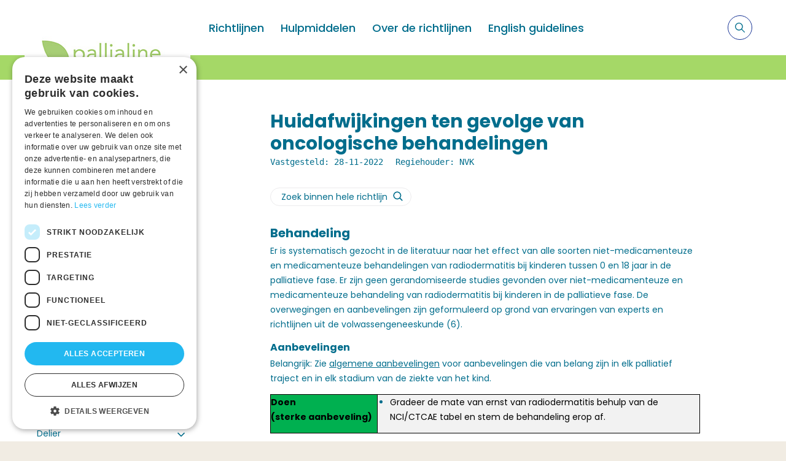

--- FILE ---
content_type: text/html; charset=utf-8
request_url: https://palliaweb.nl/richtlijnen-palliatieve-zorg/richtlijn/palliatieve-zorg-voor-kinderen/huidklachten/wonden/huidafwijkingen-ten-gevolge-van-oncologische-behan/behandeling
body_size: 9508
content:


<!DOCTYPE html>
<html lang="nl" class="">
<head>
    


<script type="text/javascript" charset="UTF-8" src="//cdn.cookie-script.com/s/a74e476ddcc6ba7c43126180f56565b6.js"></script>

	<!-- Google Tag Manager -->
<script>(function(w,d,s,l,i){w[l]=w[l]||[];w[l].push({'gtm.start':
new Date().getTime(),event:'gtm.js'});var f=d.getElementsByTagName(s)[0],
j=d.createElement(s),dl=l!='dataLayer'?'&l='+l:'';j.async=true;j.src=
'https://www.googletagmanager.com/gtm.js?id='+i+dl;f.parentNode.insertBefore(j,f);
})(window,document,'script','dataLayer','GTM-5RV5RZW');</script>
<!-- End Google Tag Manager -->


	<meta charset="utf-8"/>
    <meta name="viewport" content="width=device-width, initial-scale=1.0">
        <meta name="tags" content="Richtlijn">

    <link href="https://use.typekit.net/yjo0pnk.css" rel="stylesheet">

    
<style>
    :root {
        --button-default: #A5D867;
        --button-text-default: #FFFFFF;
        --button-hover: #006d8c;
        --button-text-hover: #FFFFFF;
        --tab: #A5D867;
        --background: #A5D867;
        --header: #A5D867;
        --homepage-header-text-colour: #006d8c;
    }
</style>

    <link href="/css?v=FXb5oyGCslNcBUxTcgVUIuQdu51wTJQwLAYbqr0pRE41" rel="stylesheet"/>

    
    <link href="/assets/css/pallialine.css" rel="stylesheet"/>


    



<link rel="canonical" href="https://palliaweb.nl/richtlijnen-palliatieve-zorg/richtlijn/palliatieve-zorg-voor-kinderen/huidklachten/wonden/huidafwijkingen-ten-gevolge-van-oncologische-behan/behandeling" />

    



<title>Behandeling - Richtlijnen Palliatieve zorg</title>
<meta name="description" content="Richtlijn Palliatieve Zorg voor Kinderen, module Huidklachten">

<meta property="og:title" content="Behandeling" />
<meta property="og:description" content="Richtlijn Palliatieve Zorg voor Kinderen, module Huidklachten" />

<meta property="og:type" content="website">
<meta name="twitter:card" content="summary_large_image" />

    

    <link rel="apple-touch-icon" sizes="180x180" href="/favicon/apple-touch-icon.png">
    <link rel="icon" type="image/png" sizes="32x32" href="/favicon/favicon-32x32.png">
    <link rel="icon" type="image/png" sizes="16x16" href="/favicon/favicon-16x16.png">
    <link rel="manifest" href="/favicon/site.webmanifest">
</head>

<body class="bem-level-1">
    <!-- Google Tag Manager (noscript) -->
<noscript><iframe src="https://www.googletagmanager.com/ns.html?id=GTM-5RV5RZW"
height="0" width="0" style="display:none;visibility:hidden"></iframe></noscript>
<!-- End Google Tag Manager (noscript) -->


    <div class="page netwerk bem-level-2">

        

<header>
    <div class="container">
        <div class="logo-container">
            <a href="/richtlijnen-palliatieve-zorg" class="logo" title="Home">
                    <img src="/getmedia/8318ea57-55c5-410c-8c5d-fef5c43e4498/logo_pallialine_tussenversie.jpg?width=210&amp;height=57&amp;ext=.jpg" alt="Logo" />
            </a>
        </div>

        

<nav class="nav-container no-print">
    <ul class="primary-nav">
                   <li>
                           <span class="primary-nav__link">
            <a href="/richtlijnen-palliatieve-zorg/richtlijn" class="">
                Richtlijnen
            </a>

    </span>

                   </li>
                   <li>
                           <span class="primary-nav__link">
            <a href="/richtlijnen-palliatieve-zorg/hulpmiddelen" class="">
                Hulpmiddelen
            </a>

    </span>

                   </li>
                   <li>
                           <span class="primary-nav__link">
            <a href="/richtlijnen-palliatieve-zorg/over-de-richtlijnen" class="">
                Over de richtlijnen
            </a>

    </span>

                   </li>
                   <li>
                           <span class="primary-nav__link">
            <a href="/richtlijnen-palliatieve-zorg/guidelines" class="">
                English guidelines
            </a>

    </span>

                   </li>

    </ul>
</nav>





        

<div class="secondary-nav-container no-print">
    <div class="search-item">
        <form class="search js-search" action="/richtlijnen-palliatieve-zorg/zoeken" method="get">
            <input type="text" name="searchText" placeholder="Stel hier je vraag">
            <label>
                <input type="submit">
                <svg xmlns="http://www.w3.org/2000/svg" width="15.697" height="15.697" viewBox="0 0 15.697 15.697">
    <path data-name="Icon ionic-ios-search" d="M20.013,19.054l-4.366-4.406a6.222,6.222,0,1,0-.944.956l4.337,4.377a.672.672,0,0,0,.948.025A.676.676,0,0,0,20.013,19.054Zm-9.255-3.4a4.912,4.912,0,1,1,3.475-1.439A4.883,4.883,0,0,1,10.758,15.658Z" transform="translate(-4.5 -4.493)" fill="#ffffff" />
</svg>

            </label>
        </form>

        <a class="toggle-search js-toggle-search">
            <span class="toggle-search__open">
                <svg xmlns="http://www.w3.org/2000/svg" width="15.697" height="15.697" viewBox="0 0 15.697 15.697">
    <path data-name="Icon ionic-ios-search" d="M20.013,19.054l-4.366-4.406a6.222,6.222,0,1,0-.944.956l4.337,4.377a.672.672,0,0,0,.948.025A.676.676,0,0,0,20.013,19.054Zm-9.255-3.4a4.912,4.912,0,1,1,3.475-1.439A4.883,4.883,0,0,1,10.758,15.658Z" transform="translate(-4.5 -4.493)" fill="#173395" />
</svg>

            </span>
            <span class="toggle-search__close js-toggle-search-close">
                <span class="toggle-search__close-label">annuleren</span>
                <svg xmlns="http://www.w3.org/2000/svg" width="12.728" height="12.728" viewBox="0 0 12.728 12.728">
    <g id="Icon_feather-plus" data-name="Icon feather-plus" transform="translate(6.364 -14.142) rotate(45)">
        <path id="Path_603" data-name="Path 603" d="M18,7.5v14" transform="translate(-3.5 0)" fill="none" stroke="#173395" stroke-linecap="round" stroke-linejoin="round" stroke-width="1"></path>
        <path id="Path_604" data-name="Path 604" d="M7.5,18h14" transform="translate(0 -3.5)" fill="none" stroke="#173395" stroke-linecap="round" stroke-linejoin="round" stroke-width="1"></path>
    </g>
</svg>
            </span>
        </a>
    </div>

    <div class="mobile-menu-container">
        <a class="menu-toggle js-toggle-menu">
            <svg xmlns="http://www.w3.org/2000/svg" xmlns:xlink="http://www.w3.org/1999/xlink" width="24" height="24"
     viewBox="0 0 24 24">
    <defs>
        <path id="a3"
              d="M6 7a1 1 0 1 1 0-2h13a1 1 0 0 1 0 2H6zm0 6a1 1 0 0 1 0-2h13a1 1 0 0 1 0 2H6zm0 6a1 1 0 0 1 0-2h13a1 1 0 0 1 0 2H6z" />
    </defs>
    <g fill="none" fill-rule="evenodd">
        <mask id="b3" fill="#fff">
            <use xlink:href="#a3" />
        </mask>
        <use fill="#173395" fill-rule="nonzero" xlink:href="#a3" />
        <g fill="#173395" mask="url(#b3)">
            <path d="M1 7h24v24H1z" />
        </g>
    </g>
</svg>

        </a>
    </div>

</div>

    </div>
</header>


        <main class="bem-level-3">
            



<section class="container subsite-page-header-container ">
</section>

<section class="container subsite-page-content">
        <div class="container_1-4">
            
        <a class="download-button js-notify"
           data-notification-text="De download is gestart, een moment geduld alstublieft."
           href="https://palliaweb.nl/getmedia/48d78872-e0fc-4aaa-8f96-9ece0306169b/10008-Palliatieve-zorg-voor-kinderen-20251105100437.pdf"
           download="Kinderen, palliatieve zorg voor (16-11-2025)">
            Download hele richtlijn
        </a>

    <ul class="table-of-contents">
        <a class="table-of-contents__link table-of-contents__link--root" href="/richtlijnen-palliatieve-zorg/richtlijn/palliatieve-zorg-voor-kinderen">Kinderen, palliatieve zorg voor</a>

    <li class="table-of-contents__item table-of-contents__item--top-level">
        <span class="table-of-contents__heading">
                <a class="table-of-contents__link" href="/richtlijnen-palliatieve-zorg/richtlijn/palliatieve-zorg-voor-kinderen/inleiding">Inleiding</a>


                <label for="901308817" class="table-of-contents__toggle-button">
                        <svg xmlns="http://www.w3.org/2000/svg" xmlns:xlink="http://www.w3.org/1999/xlink" width="24" height="24" viewBox="0 0 24 24">
        <g>
            <g fill="#173395">
                <path d="M12 13.586L6.707 8.293a1 1 0 0 0-1.414 1.414l6 6a1 1 0 0 0 1.414 0l6-6a1 1 0 1 0-1.414-1.414L12 13.586z" />
            </g>
        </g>
    </svg>

                </label>
        </span>

            <input id="901308817"
                   type="checkbox"
                   class="table-of-contents__checkbox js-toggle-label-class"
                   data-label-class="table-of-contents__toggle-button--active" />

        <ul class="table-of-contents table-of-contents--nested">
    <li class="table-of-contents__item">
        <span class="table-of-contents__heading">
                <a class="table-of-contents__link" href="/richtlijnen-palliatieve-zorg/richtlijn/palliatieve-zorg-voor-kinderen/inleiding/doel,-doelpopulatie-en-doelgroep">Doel, doelpopulatie en doelgroep</a>


        </span>


        <ul class="table-of-contents table-of-contents--nested">
        </ul>
    </li>
    <li class="table-of-contents__item">
        <span class="table-of-contents__heading">
                <a class="table-of-contents__link" href="/richtlijnen-palliatieve-zorg/richtlijn/palliatieve-zorg-voor-kinderen/inleiding/werkwijze">Werkwijze</a>


        </span>


        <ul class="table-of-contents table-of-contents--nested">
        </ul>
    </li>
    <li class="table-of-contents__item">
        <span class="table-of-contents__heading">
                <a class="table-of-contents__link" href="/richtlijnen-palliatieve-zorg/richtlijn/palliatieve-zorg-voor-kinderen/inleiding/leeswijzer">Leeswijzer</a>


        </span>


        <ul class="table-of-contents table-of-contents--nested">
        </ul>
    </li>
    <li class="table-of-contents__item">
        <span class="table-of-contents__heading">
                <a class="table-of-contents__link" href="/richtlijnen-palliatieve-zorg/richtlijn/palliatieve-zorg-voor-kinderen/inleiding/definities">Definities</a>


        </span>


        <ul class="table-of-contents table-of-contents--nested">
        </ul>
    </li>
    <li class="table-of-contents__item">
        <span class="table-of-contents__heading">
                <a class="table-of-contents__link" href="/richtlijnen-palliatieve-zorg/richtlijn/palliatieve-zorg-voor-kinderen/inleiding/literatuur">Literatuur</a>


        </span>


        <ul class="table-of-contents table-of-contents--nested">
        </ul>
    </li>
        </ul>
    </li>
    <li class="table-of-contents__item table-of-contents__item--top-level">
        <span class="table-of-contents__heading">
                <a class="table-of-contents__link" href="/richtlijnen-palliatieve-zorg/richtlijn/palliatieve-zorg-voor-kinderen/algemene-aanbevelingen">Algemene aanbevelingen</a>


        </span>


        <ul class="table-of-contents table-of-contents--nested">
        </ul>
    </li>
    <li class="table-of-contents__item table-of-contents__item--top-level">
        <span class="table-of-contents__heading">
                <a class="table-of-contents__link" href="/richtlijnen-palliatieve-zorg/richtlijn/palliatieve-zorg-voor-kinderen/organisatie-van-zorg">Organisatie van zorg</a>


                <label for="-143180071" class="table-of-contents__toggle-button">
                        <svg xmlns="http://www.w3.org/2000/svg" xmlns:xlink="http://www.w3.org/1999/xlink" width="24" height="24" viewBox="0 0 24 24">
        <g>
            <g fill="#173395">
                <path d="M12 13.586L6.707 8.293a1 1 0 0 0-1.414 1.414l6 6a1 1 0 0 0 1.414 0l6-6a1 1 0 1 0-1.414-1.414L12 13.586z" />
            </g>
        </g>
    </svg>

                </label>
        </span>

            <input id="-143180071"
                   type="checkbox"
                   class="table-of-contents__checkbox js-toggle-label-class"
                   data-label-class="table-of-contents__toggle-button--active" />

        <ul class="table-of-contents table-of-contents--nested">
    <li class="table-of-contents__item">
        <span class="table-of-contents__heading">
                <a class="table-of-contents__link" href="/richtlijnen-palliatieve-zorg/richtlijn/palliatieve-zorg-voor-kinderen/organisatie-van-zorg/methode">Methode</a>


        </span>


        <ul class="table-of-contents table-of-contents--nested">
        </ul>
    </li>
    <li class="table-of-contents__item">
        <span class="table-of-contents__heading">
                <a class="table-of-contents__link" href="/richtlijnen-palliatieve-zorg/richtlijn/palliatieve-zorg-voor-kinderen/organisatie-van-zorg/kennissamenvatting">Kennissamenvatting</a>


        </span>


        <ul class="table-of-contents table-of-contents--nested">
        </ul>
    </li>
    <li class="table-of-contents__item">
        <span class="table-of-contents__heading">
                <a class="table-of-contents__link" href="/richtlijnen-palliatieve-zorg/richtlijn/palliatieve-zorg-voor-kinderen/organisatie-van-zorg/organisatie-van-zorg">Overwegingen</a>


        </span>


        <ul class="table-of-contents table-of-contents--nested">
        </ul>
    </li>
    <li class="table-of-contents__item">
        <span class="table-of-contents__heading">
                <a class="table-of-contents__link" href="/richtlijnen-palliatieve-zorg/richtlijn/palliatieve-zorg-voor-kinderen/organisatie-van-zorg/aanbevelingen">Aanbevelingen</a>


        </span>


        <ul class="table-of-contents table-of-contents--nested">
        </ul>
    </li>
    <li class="table-of-contents__item">
        <span class="table-of-contents__heading">
                <a class="table-of-contents__link" href="/richtlijnen-palliatieve-zorg/richtlijn/palliatieve-zorg-voor-kinderen/organisatie-van-zorg/literatuur">Literatuur</a>


        </span>


        <ul class="table-of-contents table-of-contents--nested">
        </ul>
    </li>
        </ul>
    </li>
    <li class="table-of-contents__item table-of-contents__item--top-level">
        <span class="table-of-contents__heading">
                <a class="table-of-contents__link" href="/richtlijnen-palliatieve-zorg/richtlijn/palliatieve-zorg-voor-kinderen/advance-care-planning-gezamenlijke-besluitvorming">Advance Care Planning &amp; gezamenlijke besluitvorming</a>


                <label for="-860320898" class="table-of-contents__toggle-button">
                        <svg xmlns="http://www.w3.org/2000/svg" xmlns:xlink="http://www.w3.org/1999/xlink" width="24" height="24" viewBox="0 0 24 24">
        <g>
            <g fill="#173395">
                <path d="M12 13.586L6.707 8.293a1 1 0 0 0-1.414 1.414l6 6a1 1 0 0 0 1.414 0l6-6a1 1 0 1 0-1.414-1.414L12 13.586z" />
            </g>
        </g>
    </svg>

                </label>
        </span>

            <input id="-860320898"
                   type="checkbox"
                   class="table-of-contents__checkbox js-toggle-label-class"
                   data-label-class="table-of-contents__toggle-button--active" />

        <ul class="table-of-contents table-of-contents--nested">
    <li class="table-of-contents__item">
        <span class="table-of-contents__heading">
                <a class="table-of-contents__link" href="/richtlijnen-palliatieve-zorg/richtlijn/palliatieve-zorg-voor-kinderen/advance-care-planning-gezamenlijke-besluitvorming/kennissamenvatting">Kennissamenvatting</a>


        </span>


        <ul class="table-of-contents table-of-contents--nested">
        </ul>
    </li>
    <li class="table-of-contents__item">
        <span class="table-of-contents__heading">
                <a class="table-of-contents__link" href="/richtlijnen-palliatieve-zorg/richtlijn/palliatieve-zorg-voor-kinderen/advance-care-planning-gezamenlijke-besluitvorming/overwegingen">Overwegingen</a>


        </span>


        <ul class="table-of-contents table-of-contents--nested">
        </ul>
    </li>
    <li class="table-of-contents__item">
        <span class="table-of-contents__heading">
                <a class="table-of-contents__link" href="/richtlijnen-palliatieve-zorg/richtlijn/palliatieve-zorg-voor-kinderen/advance-care-planning-gezamenlijke-besluitvorming/aanbevelingen">Aanbevelingen</a>


        </span>


        <ul class="table-of-contents table-of-contents--nested">
        </ul>
    </li>
    <li class="table-of-contents__item">
        <span class="table-of-contents__heading">
                <a class="table-of-contents__link" href="/richtlijnen-palliatieve-zorg/richtlijn/palliatieve-zorg-voor-kinderen/advance-care-planning-gezamenlijke-besluitvorming/literatuur">Literatuur</a>


        </span>


        <ul class="table-of-contents table-of-contents--nested">
        </ul>
    </li>
        </ul>
    </li>
    <li class="table-of-contents__item table-of-contents__item--top-level">
        <span class="table-of-contents__heading">
                <a class="table-of-contents__link" href="/richtlijnen-palliatieve-zorg/richtlijn/palliatieve-zorg-voor-kinderen/psychosociale-zorg">Psychosociale zorg</a>


                <label for="-1360310657" class="table-of-contents__toggle-button">
                        <svg xmlns="http://www.w3.org/2000/svg" xmlns:xlink="http://www.w3.org/1999/xlink" width="24" height="24" viewBox="0 0 24 24">
        <g>
            <g fill="#173395">
                <path d="M12 13.586L6.707 8.293a1 1 0 0 0-1.414 1.414l6 6a1 1 0 0 0 1.414 0l6-6a1 1 0 1 0-1.414-1.414L12 13.586z" />
            </g>
        </g>
    </svg>

                </label>
        </span>

            <input id="-1360310657"
                   type="checkbox"
                   class="table-of-contents__checkbox js-toggle-label-class"
                   data-label-class="table-of-contents__toggle-button--active" />

        <ul class="table-of-contents table-of-contents--nested">
    <li class="table-of-contents__item">
        <span class="table-of-contents__heading">
                <a class="table-of-contents__link" href="/richtlijnen-palliatieve-zorg/richtlijn/palliatieve-zorg-voor-kinderen/psychosociale-zorg/psychosociale-zorg-(1)">Psychologische interventies</a>


                <label for="1242818278" class="table-of-contents__toggle-button">
                        <svg xmlns="http://www.w3.org/2000/svg" xmlns:xlink="http://www.w3.org/1999/xlink" width="24" height="24" viewBox="0 0 24 24">
        <g>
            <g fill="#173395">
                <path d="M12 13.586L6.707 8.293a1 1 0 0 0-1.414 1.414l6 6a1 1 0 0 0 1.414 0l6-6a1 1 0 1 0-1.414-1.414L12 13.586z" />
            </g>
        </g>
    </svg>

                </label>
        </span>

            <input id="1242818278"
                   type="checkbox"
                   class="table-of-contents__checkbox js-toggle-label-class"
                   data-label-class="table-of-contents__toggle-button--active" />

        <ul class="table-of-contents table-of-contents--nested">
    <li class="table-of-contents__item">
        <span class="table-of-contents__heading">
                <a class="table-of-contents__link" href="/richtlijnen-palliatieve-zorg/richtlijn/palliatieve-zorg-voor-kinderen/psychosociale-zorg/psychosociale-zorg-(1)/literatuuronderzoek">Literatuuronderzoek</a>


        </span>


        <ul class="table-of-contents table-of-contents--nested">
        </ul>
    </li>
    <li class="table-of-contents__item">
        <span class="table-of-contents__heading">
                <a class="table-of-contents__link" href="/richtlijnen-palliatieve-zorg/richtlijn/palliatieve-zorg-voor-kinderen/psychosociale-zorg/psychosociale-zorg-(1)/kennissamenvatting">Kennissamenvatting</a>


        </span>


        <ul class="table-of-contents table-of-contents--nested">
        </ul>
    </li>
    <li class="table-of-contents__item">
        <span class="table-of-contents__heading">
                <a class="table-of-contents__link" href="/richtlijnen-palliatieve-zorg/richtlijn/palliatieve-zorg-voor-kinderen/psychosociale-zorg/psychosociale-zorg-(1)/overwegingen">Overwegingen</a>


        </span>


        <ul class="table-of-contents table-of-contents--nested">
        </ul>
    </li>
    <li class="table-of-contents__item">
        <span class="table-of-contents__heading">
                <a class="table-of-contents__link" href="/richtlijnen-palliatieve-zorg/richtlijn/palliatieve-zorg-voor-kinderen/psychosociale-zorg/psychosociale-zorg-(1)/aanbevelingen">Aanbevelingen</a>


        </span>


        <ul class="table-of-contents table-of-contents--nested">
        </ul>
    </li>
    <li class="table-of-contents__item">
        <span class="table-of-contents__heading">
                <a class="table-of-contents__link" href="/richtlijnen-palliatieve-zorg/richtlijn/palliatieve-zorg-voor-kinderen/psychosociale-zorg/psychosociale-zorg-(1)/literatuur">Literatuur</a>


        </span>


        <ul class="table-of-contents table-of-contents--nested">
        </ul>
    </li>
        </ul>
    </li>
    <li class="table-of-contents__item">
        <span class="table-of-contents__heading">
                <a class="table-of-contents__link" href="/richtlijnen-palliatieve-zorg/richtlijn/palliatieve-zorg-voor-kinderen/psychosociale-zorg/praktische-en-sociale-ondersteuning">Praktische en sociale ondersteuning</a>


                <label for="806351319" class="table-of-contents__toggle-button">
                        <svg xmlns="http://www.w3.org/2000/svg" xmlns:xlink="http://www.w3.org/1999/xlink" width="24" height="24" viewBox="0 0 24 24">
        <g>
            <g fill="#173395">
                <path d="M12 13.586L6.707 8.293a1 1 0 0 0-1.414 1.414l6 6a1 1 0 0 0 1.414 0l6-6a1 1 0 1 0-1.414-1.414L12 13.586z" />
            </g>
        </g>
    </svg>

                </label>
        </span>

            <input id="806351319"
                   type="checkbox"
                   class="table-of-contents__checkbox js-toggle-label-class"
                   data-label-class="table-of-contents__toggle-button--active" />

        <ul class="table-of-contents table-of-contents--nested">
    <li class="table-of-contents__item">
        <span class="table-of-contents__heading">
                <a class="table-of-contents__link" href="/richtlijnen-palliatieve-zorg/richtlijn/palliatieve-zorg-voor-kinderen/psychosociale-zorg/praktische-en-sociale-ondersteuning/literatuuronderzoek">Literatuuronderzoek</a>


        </span>


        <ul class="table-of-contents table-of-contents--nested">
        </ul>
    </li>
    <li class="table-of-contents__item">
        <span class="table-of-contents__heading">
                <a class="table-of-contents__link" href="/richtlijnen-palliatieve-zorg/richtlijn/palliatieve-zorg-voor-kinderen/psychosociale-zorg/praktische-en-sociale-ondersteuning/kennissamenvatting">Kennissamenvatting</a>


        </span>


        <ul class="table-of-contents table-of-contents--nested">
        </ul>
    </li>
    <li class="table-of-contents__item">
        <span class="table-of-contents__heading">
                <a class="table-of-contents__link" href="/richtlijnen-palliatieve-zorg/richtlijn/palliatieve-zorg-voor-kinderen/psychosociale-zorg/praktische-en-sociale-ondersteuning/overwegingen">Overwegingen</a>


        </span>


        <ul class="table-of-contents table-of-contents--nested">
        </ul>
    </li>
    <li class="table-of-contents__item">
        <span class="table-of-contents__heading">
                <a class="table-of-contents__link" href="/richtlijnen-palliatieve-zorg/richtlijn/palliatieve-zorg-voor-kinderen/psychosociale-zorg/praktische-en-sociale-ondersteuning/aanbevelingen">Aanbevelingen</a>


        </span>


        <ul class="table-of-contents table-of-contents--nested">
        </ul>
    </li>
    <li class="table-of-contents__item">
        <span class="table-of-contents__heading">
                <a class="table-of-contents__link" href="/richtlijnen-palliatieve-zorg/richtlijn/palliatieve-zorg-voor-kinderen/psychosociale-zorg/praktische-en-sociale-ondersteuning/literatuur">Literatuur</a>


        </span>


        <ul class="table-of-contents table-of-contents--nested">
        </ul>
    </li>
        </ul>
    </li>
    <li class="table-of-contents__item">
        <span class="table-of-contents__heading">
                <a class="table-of-contents__link" href="/richtlijnen-palliatieve-zorg/richtlijn/palliatieve-zorg-voor-kinderen/psychosociale-zorg/culturele,-spirituele-en-religieuze-ondersteuning">Culturele, spirituele en religieuze ondersteuning</a>


                <label for="1314903626" class="table-of-contents__toggle-button">
                        <svg xmlns="http://www.w3.org/2000/svg" xmlns:xlink="http://www.w3.org/1999/xlink" width="24" height="24" viewBox="0 0 24 24">
        <g>
            <g fill="#173395">
                <path d="M12 13.586L6.707 8.293a1 1 0 0 0-1.414 1.414l6 6a1 1 0 0 0 1.414 0l6-6a1 1 0 1 0-1.414-1.414L12 13.586z" />
            </g>
        </g>
    </svg>

                </label>
        </span>

            <input id="1314903626"
                   type="checkbox"
                   class="table-of-contents__checkbox js-toggle-label-class"
                   data-label-class="table-of-contents__toggle-button--active" />

        <ul class="table-of-contents table-of-contents--nested">
    <li class="table-of-contents__item">
        <span class="table-of-contents__heading">
                <a class="table-of-contents__link" href="/richtlijnen-palliatieve-zorg/richtlijn/palliatieve-zorg-voor-kinderen/psychosociale-zorg/culturele,-spirituele-en-religieuze-ondersteuning/literatuuronderzoek">Literatuuronderzoek</a>


        </span>


        <ul class="table-of-contents table-of-contents--nested">
        </ul>
    </li>
    <li class="table-of-contents__item">
        <span class="table-of-contents__heading">
                <a class="table-of-contents__link" href="/richtlijnen-palliatieve-zorg/richtlijn/palliatieve-zorg-voor-kinderen/psychosociale-zorg/culturele,-spirituele-en-religieuze-ondersteuning/kennissamenvatting">Kennissamenvatting</a>


        </span>


        <ul class="table-of-contents table-of-contents--nested">
        </ul>
    </li>
    <li class="table-of-contents__item">
        <span class="table-of-contents__heading">
                <a class="table-of-contents__link" href="/richtlijnen-palliatieve-zorg/richtlijn/palliatieve-zorg-voor-kinderen/psychosociale-zorg/culturele,-spirituele-en-religieuze-ondersteuning/overwegingen">Overwegingen</a>


        </span>


        <ul class="table-of-contents table-of-contents--nested">
        </ul>
    </li>
    <li class="table-of-contents__item">
        <span class="table-of-contents__heading">
                <a class="table-of-contents__link" href="/richtlijnen-palliatieve-zorg/richtlijn/palliatieve-zorg-voor-kinderen/psychosociale-zorg/culturele,-spirituele-en-religieuze-ondersteuning/aanbevelingen">Aanbevelingen</a>


        </span>


        <ul class="table-of-contents table-of-contents--nested">
        </ul>
    </li>
    <li class="table-of-contents__item">
        <span class="table-of-contents__heading">
                <a class="table-of-contents__link" href="/richtlijnen-palliatieve-zorg/richtlijn/palliatieve-zorg-voor-kinderen/psychosociale-zorg/culturele,-spirituele-en-religieuze-ondersteuning/literatuur">Literatuur</a>


        </span>


        <ul class="table-of-contents table-of-contents--nested">
        </ul>
    </li>
        </ul>
    </li>
        </ul>
    </li>
    <li class="table-of-contents__item table-of-contents__item--top-level">
        <span class="table-of-contents__heading">
                <a class="table-of-contents__link" href="/richtlijnen-palliatieve-zorg/richtlijn/palliatieve-zorg-voor-kinderen/zorg-bij-verlies-en-rouw">Zorg bij verlies en rouw</a>


                <label for="1851949373" class="table-of-contents__toggle-button">
                        <svg xmlns="http://www.w3.org/2000/svg" xmlns:xlink="http://www.w3.org/1999/xlink" width="24" height="24" viewBox="0 0 24 24">
        <g>
            <g fill="#173395">
                <path d="M12 13.586L6.707 8.293a1 1 0 0 0-1.414 1.414l6 6a1 1 0 0 0 1.414 0l6-6a1 1 0 1 0-1.414-1.414L12 13.586z" />
            </g>
        </g>
    </svg>

                </label>
        </span>

            <input id="1851949373"
                   type="checkbox"
                   class="table-of-contents__checkbox js-toggle-label-class"
                   data-label-class="table-of-contents__toggle-button--active" />

        <ul class="table-of-contents table-of-contents--nested">
    <li class="table-of-contents__item">
        <span class="table-of-contents__heading">
                <a class="table-of-contents__link" href="/richtlijnen-palliatieve-zorg/richtlijn/palliatieve-zorg-voor-kinderen/zorg-bij-verlies-en-rouw/literatuuronderzoek">Literatuuronderzoek</a>


        </span>


        <ul class="table-of-contents table-of-contents--nested">
        </ul>
    </li>
    <li class="table-of-contents__item">
        <span class="table-of-contents__heading">
                <a class="table-of-contents__link" href="/richtlijnen-palliatieve-zorg/richtlijn/palliatieve-zorg-voor-kinderen/zorg-bij-verlies-en-rouw/kennissamenvatting">Kennissamenvatting</a>


        </span>


        <ul class="table-of-contents table-of-contents--nested">
        </ul>
    </li>
    <li class="table-of-contents__item">
        <span class="table-of-contents__heading">
                <a class="table-of-contents__link" href="/richtlijnen-palliatieve-zorg/richtlijn/palliatieve-zorg-voor-kinderen/zorg-bij-verlies-en-rouw/verlies,-rouw-en-nazorg-bij-ouders">Overwegingen</a>


        </span>


        <ul class="table-of-contents table-of-contents--nested">
        </ul>
    </li>
    <li class="table-of-contents__item">
        <span class="table-of-contents__heading">
                <a class="table-of-contents__link" href="/richtlijnen-palliatieve-zorg/richtlijn/palliatieve-zorg-voor-kinderen/zorg-bij-verlies-en-rouw/aanbevelingen">Aanbevelingen</a>


        </span>


        <ul class="table-of-contents table-of-contents--nested">
        </ul>
    </li>
    <li class="table-of-contents__item">
        <span class="table-of-contents__heading">
                <a class="table-of-contents__link" href="/richtlijnen-palliatieve-zorg/richtlijn/palliatieve-zorg-voor-kinderen/zorg-bij-verlies-en-rouw/literatuur">Literatuur</a>


        </span>


        <ul class="table-of-contents table-of-contents--nested">
        </ul>
    </li>
        </ul>
    </li>
    <li class="table-of-contents__item table-of-contents__item--top-level">
        <span class="table-of-contents__heading">
                <a class="table-of-contents__link" href="/richtlijnen-palliatieve-zorg/richtlijn/palliatieve-zorg-voor-kinderen/juridische-aspecten-van-besluitvorming">Juridische aspecten van besluitvorming</a>


        </span>


        <ul class="table-of-contents table-of-contents--nested">
        </ul>
    </li>
    <li class="table-of-contents__item table-of-contents__item--top-level">
        <span class="table-of-contents__heading">
                <a class="table-of-contents__link" href="/richtlijnen-palliatieve-zorg/richtlijn/palliatieve-zorg-voor-kinderen/symptomen">Symptomen</a>


        </span>


        <ul class="table-of-contents table-of-contents--nested">
        </ul>
    </li>
    <li class="table-of-contents__item table-of-contents__item--top-level">
        <span class="table-of-contents__heading">
                <a class="table-of-contents__link" href="/richtlijnen-palliatieve-zorg/richtlijn/palliatieve-zorg-voor-kinderen/angst-en-depressie">Angst en Depressie</a>


                <label for="982505514" class="table-of-contents__toggle-button">
                        <svg xmlns="http://www.w3.org/2000/svg" xmlns:xlink="http://www.w3.org/1999/xlink" width="24" height="24" viewBox="0 0 24 24">
        <g>
            <g fill="#173395">
                <path d="M12 13.586L6.707 8.293a1 1 0 0 0-1.414 1.414l6 6a1 1 0 0 0 1.414 0l6-6a1 1 0 1 0-1.414-1.414L12 13.586z" />
            </g>
        </g>
    </svg>

                </label>
        </span>

            <input id="982505514"
                   type="checkbox"
                   class="table-of-contents__checkbox js-toggle-label-class"
                   data-label-class="table-of-contents__toggle-button--active" />

        <ul class="table-of-contents table-of-contents--nested">
    <li class="table-of-contents__item">
        <span class="table-of-contents__heading">
                <a class="table-of-contents__link" href="/richtlijnen-palliatieve-zorg/richtlijn/palliatieve-zorg-voor-kinderen/angst-en-depressie/diagnostiek">Diagnostiek</a>


        </span>


        <ul class="table-of-contents table-of-contents--nested">
        </ul>
    </li>
    <li class="table-of-contents__item">
        <span class="table-of-contents__heading">
                <a class="table-of-contents__link" href="/richtlijnen-palliatieve-zorg/richtlijn/palliatieve-zorg-voor-kinderen/angst-en-depressie/behandeling">Behandeling Algemeen</a>


        </span>


        <ul class="table-of-contents table-of-contents--nested">
        </ul>
    </li>
    <li class="table-of-contents__item">
        <span class="table-of-contents__heading">
                <a class="table-of-contents__link" href="/richtlijnen-palliatieve-zorg/richtlijn/palliatieve-zorg-voor-kinderen/angst-en-depressie/behandeling-van-oorzaak">Behandeling  van oorzaak</a>


        </span>


        <ul class="table-of-contents table-of-contents--nested">
        </ul>
    </li>
    <li class="table-of-contents__item">
        <span class="table-of-contents__heading">
                <a class="table-of-contents__link" href="/richtlijnen-palliatieve-zorg/richtlijn/palliatieve-zorg-voor-kinderen/angst-en-depressie/niet-medicamenteuze-behandeling">Niet-medicamenteuze behandeling</a>


        </span>


        <ul class="table-of-contents table-of-contents--nested">
        </ul>
    </li>
    <li class="table-of-contents__item">
        <span class="table-of-contents__heading">
                <a class="table-of-contents__link" href="/richtlijnen-palliatieve-zorg/richtlijn/palliatieve-zorg-voor-kinderen/angst-en-depressie/medicamenteuze-behandeling">Medicamenteuze behandeling</a>


        </span>


        <ul class="table-of-contents table-of-contents--nested">
        </ul>
    </li>
    <li class="table-of-contents__item">
        <span class="table-of-contents__heading">
                <a class="table-of-contents__link" href="/richtlijnen-palliatieve-zorg/richtlijn/palliatieve-zorg-voor-kinderen/angst-en-depressie/evaluatie">Evaluatie</a>


        </span>


        <ul class="table-of-contents table-of-contents--nested">
        </ul>
    </li>
    <li class="table-of-contents__item">
        <span class="table-of-contents__heading">
                <a class="table-of-contents__link" href="/richtlijnen-palliatieve-zorg/richtlijn/palliatieve-zorg-voor-kinderen/angst-en-depressie/literatuur">Literatuur</a>


        </span>


        <ul class="table-of-contents table-of-contents--nested">
        </ul>
    </li>
        </ul>
    </li>
    <li class="table-of-contents__item table-of-contents__item--top-level">
        <span class="table-of-contents__heading">
                <a class="table-of-contents__link" href="/richtlijnen-palliatieve-zorg/richtlijn/palliatieve-zorg-voor-kinderen/delier">Delier</a>


                <label for="-520068039" class="table-of-contents__toggle-button">
                        <svg xmlns="http://www.w3.org/2000/svg" xmlns:xlink="http://www.w3.org/1999/xlink" width="24" height="24" viewBox="0 0 24 24">
        <g>
            <g fill="#173395">
                <path d="M12 13.586L6.707 8.293a1 1 0 0 0-1.414 1.414l6 6a1 1 0 0 0 1.414 0l6-6a1 1 0 1 0-1.414-1.414L12 13.586z" />
            </g>
        </g>
    </svg>

                </label>
        </span>

            <input id="-520068039"
                   type="checkbox"
                   class="table-of-contents__checkbox js-toggle-label-class"
                   data-label-class="table-of-contents__toggle-button--active" />

        <ul class="table-of-contents table-of-contents--nested">
    <li class="table-of-contents__item">
        <span class="table-of-contents__heading">
                <a class="table-of-contents__link" href="/richtlijnen-palliatieve-zorg/richtlijn/palliatieve-zorg-voor-kinderen/delier/diagnostiek">Diagnostiek</a>


        </span>


        <ul class="table-of-contents table-of-contents--nested">
        </ul>
    </li>
    <li class="table-of-contents__item">
        <span class="table-of-contents__heading">
                <a class="table-of-contents__link" href="/richtlijnen-palliatieve-zorg/richtlijn/palliatieve-zorg-voor-kinderen/delier/behandeling-van-oorzaak">Behandeling van oorzaak</a>


        </span>


        <ul class="table-of-contents table-of-contents--nested">
        </ul>
    </li>
    <li class="table-of-contents__item">
        <span class="table-of-contents__heading">
                <a class="table-of-contents__link" href="/richtlijnen-palliatieve-zorg/richtlijn/palliatieve-zorg-voor-kinderen/delier/niet-medicamenteuze-behandeling">Niet-medicamenteuze behandeling</a>


        </span>


        <ul class="table-of-contents table-of-contents--nested">
        </ul>
    </li>
    <li class="table-of-contents__item">
        <span class="table-of-contents__heading">
                <a class="table-of-contents__link" href="/richtlijnen-palliatieve-zorg/richtlijn/palliatieve-zorg-voor-kinderen/delier/medicamenteuze-behandeling">Medicamenteuze behandeling</a>


        </span>


        <ul class="table-of-contents table-of-contents--nested">
        </ul>
    </li>
    <li class="table-of-contents__item">
        <span class="table-of-contents__heading">
                <a class="table-of-contents__link" href="/richtlijnen-palliatieve-zorg/richtlijn/palliatieve-zorg-voor-kinderen/delier/evaluatie">Evaluatie</a>


        </span>


        <ul class="table-of-contents table-of-contents--nested">
        </ul>
    </li>
    <li class="table-of-contents__item">
        <span class="table-of-contents__heading">
                <a class="table-of-contents__link" href="/richtlijnen-palliatieve-zorg/richtlijn/palliatieve-zorg-voor-kinderen/delier/literatuur">Literatuur</a>


        </span>


        <ul class="table-of-contents table-of-contents--nested">
        </ul>
    </li>
        </ul>
    </li>
    <li class="table-of-contents__item table-of-contents__item--top-level">
        <span class="table-of-contents__heading">
                <a class="table-of-contents__link" href="/richtlijnen-palliatieve-zorg/richtlijn/palliatieve-zorg-voor-kinderen/dyspneu">Dyspneu</a>


                <label for="-1362567546" class="table-of-contents__toggle-button">
                        <svg xmlns="http://www.w3.org/2000/svg" xmlns:xlink="http://www.w3.org/1999/xlink" width="24" height="24" viewBox="0 0 24 24">
        <g>
            <g fill="#173395">
                <path d="M12 13.586L6.707 8.293a1 1 0 0 0-1.414 1.414l6 6a1 1 0 0 0 1.414 0l6-6a1 1 0 1 0-1.414-1.414L12 13.586z" />
            </g>
        </g>
    </svg>

                </label>
        </span>

            <input id="-1362567546"
                   type="checkbox"
                   class="table-of-contents__checkbox js-toggle-label-class"
                   data-label-class="table-of-contents__toggle-button--active" />

        <ul class="table-of-contents table-of-contents--nested">
    <li class="table-of-contents__item">
        <span class="table-of-contents__heading">
                <a class="table-of-contents__link" href="/richtlijnen-palliatieve-zorg/richtlijn/palliatieve-zorg-voor-kinderen/dyspneu/diagnostiek">Diagnostiek</a>


        </span>


        <ul class="table-of-contents table-of-contents--nested">
        </ul>
    </li>
    <li class="table-of-contents__item">
        <span class="table-of-contents__heading">
                <a class="table-of-contents__link" href="/richtlijnen-palliatieve-zorg/richtlijn/palliatieve-zorg-voor-kinderen/dyspneu/behandeling-van-oorzaak">Behandeling van oorzaak</a>


        </span>


        <ul class="table-of-contents table-of-contents--nested">
        </ul>
    </li>
    <li class="table-of-contents__item">
        <span class="table-of-contents__heading">
                <a class="table-of-contents__link" href="/richtlijnen-palliatieve-zorg/richtlijn/palliatieve-zorg-voor-kinderen/dyspneu/niet-medicamenteuze-behandeling">Niet-medicamenteuze behandeling</a>


        </span>


        <ul class="table-of-contents table-of-contents--nested">
        </ul>
    </li>
    <li class="table-of-contents__item">
        <span class="table-of-contents__heading">
                <a class="table-of-contents__link" href="/richtlijnen-palliatieve-zorg/richtlijn/palliatieve-zorg-voor-kinderen/dyspneu/medicamenteuze-behandeling">Medicamenteuze behandeling</a>


        </span>


        <ul class="table-of-contents table-of-contents--nested">
        </ul>
    </li>
    <li class="table-of-contents__item">
        <span class="table-of-contents__heading">
                <a class="table-of-contents__link" href="/richtlijnen-palliatieve-zorg/richtlijn/palliatieve-zorg-voor-kinderen/dyspneu/evaluatie">Evaluatie</a>


        </span>


        <ul class="table-of-contents table-of-contents--nested">
        </ul>
    </li>
    <li class="table-of-contents__item">
        <span class="table-of-contents__heading">
                <a class="table-of-contents__link" href="/richtlijnen-palliatieve-zorg/richtlijn/palliatieve-zorg-voor-kinderen/dyspneu/literatuur">Literatuur</a>


        </span>


        <ul class="table-of-contents table-of-contents--nested">
        </ul>
    </li>
        </ul>
    </li>
    <li class="table-of-contents__item table-of-contents__item--top-level">
        <span class="table-of-contents__heading">
                <a class="table-of-contents__link" href="/richtlijnen-palliatieve-zorg/richtlijn/palliatieve-zorg-voor-kinderen/hematologische-verschijnselen">Hematologische verschijnselen</a>


                <label for="225570106" class="table-of-contents__toggle-button">
                        <svg xmlns="http://www.w3.org/2000/svg" xmlns:xlink="http://www.w3.org/1999/xlink" width="24" height="24" viewBox="0 0 24 24">
        <g>
            <g fill="#173395">
                <path d="M12 13.586L6.707 8.293a1 1 0 0 0-1.414 1.414l6 6a1 1 0 0 0 1.414 0l6-6a1 1 0 1 0-1.414-1.414L12 13.586z" />
            </g>
        </g>
    </svg>

                </label>
        </span>

            <input id="225570106"
                   type="checkbox"
                   class="table-of-contents__checkbox js-toggle-label-class"
                   data-label-class="table-of-contents__toggle-button--active" />

        <ul class="table-of-contents table-of-contents--nested">
    <li class="table-of-contents__item">
        <span class="table-of-contents__heading">
                <a class="table-of-contents__link" href="/richtlijnen-palliatieve-zorg/richtlijn/palliatieve-zorg-voor-kinderen/hematologische-verschijnselen/diagnostiek">Diagnostiek</a>


        </span>


        <ul class="table-of-contents table-of-contents--nested">
        </ul>
    </li>
    <li class="table-of-contents__item">
        <span class="table-of-contents__heading">
                <a class="table-of-contents__link" href="/richtlijnen-palliatieve-zorg/richtlijn/palliatieve-zorg-voor-kinderen/hematologische-verschijnselen/behandeling-algemeen">Behandeling Algemeen</a>


        </span>


        <ul class="table-of-contents table-of-contents--nested">
        </ul>
    </li>
    <li class="table-of-contents__item">
        <span class="table-of-contents__heading">
                <a class="table-of-contents__link" href="/richtlijnen-palliatieve-zorg/richtlijn/palliatieve-zorg-voor-kinderen/hematologische-verschijnselen/behandeling-van-anemie">Behandeling van anemie</a>


        </span>


        <ul class="table-of-contents table-of-contents--nested">
        </ul>
    </li>
    <li class="table-of-contents__item">
        <span class="table-of-contents__heading">
                <a class="table-of-contents__link" href="/richtlijnen-palliatieve-zorg/richtlijn/palliatieve-zorg-voor-kinderen/hematologische-verschijnselen/behandeling-van-trombocytopenie">Behandeling van trombocytopenie</a>


        </span>


        <ul class="table-of-contents table-of-contents--nested">
        </ul>
    </li>
    <li class="table-of-contents__item">
        <span class="table-of-contents__heading">
                <a class="table-of-contents__link" href="/richtlijnen-palliatieve-zorg/richtlijn/palliatieve-zorg-voor-kinderen/hematologische-verschijnselen/behandeling-van-bloedingen">Behandeling van bloedingen</a>


        </span>


        <ul class="table-of-contents table-of-contents--nested">
        </ul>
    </li>
    <li class="table-of-contents__item">
        <span class="table-of-contents__heading">
                <a class="table-of-contents__link" href="/richtlijnen-palliatieve-zorg/richtlijn/palliatieve-zorg-voor-kinderen/hematologische-verschijnselen/behandeling-van-trombose">Behandeling van trombose</a>


        </span>


        <ul class="table-of-contents table-of-contents--nested">
        </ul>
    </li>
    <li class="table-of-contents__item">
        <span class="table-of-contents__heading">
                <a class="table-of-contents__link" href="/richtlijnen-palliatieve-zorg/richtlijn/palliatieve-zorg-voor-kinderen/hematologische-verschijnselen/evaluatie">Evaluatie</a>


        </span>


        <ul class="table-of-contents table-of-contents--nested">
        </ul>
    </li>
    <li class="table-of-contents__item">
        <span class="table-of-contents__heading">
                <a class="table-of-contents__link" href="/richtlijnen-palliatieve-zorg/richtlijn/palliatieve-zorg-voor-kinderen/hematologische-verschijnselen/literatuur">Literatuur</a>


        </span>


        <ul class="table-of-contents table-of-contents--nested">
        </ul>
    </li>
        </ul>
    </li>
    <li class="table-of-contents__item table-of-contents__item--top-level">
        <span class="table-of-contents__heading">
                <a class="table-of-contents__link" href="/richtlijnen-palliatieve-zorg/richtlijn/palliatieve-zorg-voor-kinderen/hoesten">Hoesten</a>


                <label for="514719338" class="table-of-contents__toggle-button">
                        <svg xmlns="http://www.w3.org/2000/svg" xmlns:xlink="http://www.w3.org/1999/xlink" width="24" height="24" viewBox="0 0 24 24">
        <g>
            <g fill="#173395">
                <path d="M12 13.586L6.707 8.293a1 1 0 0 0-1.414 1.414l6 6a1 1 0 0 0 1.414 0l6-6a1 1 0 1 0-1.414-1.414L12 13.586z" />
            </g>
        </g>
    </svg>

                </label>
        </span>

            <input id="514719338"
                   type="checkbox"
                   class="table-of-contents__checkbox js-toggle-label-class"
                   data-label-class="table-of-contents__toggle-button--active" />

        <ul class="table-of-contents table-of-contents--nested">
    <li class="table-of-contents__item">
        <span class="table-of-contents__heading">
                <a class="table-of-contents__link" href="/richtlijnen-palliatieve-zorg/richtlijn/palliatieve-zorg-voor-kinderen/hoesten/diagnostiek">Diagnostiek</a>


        </span>


        <ul class="table-of-contents table-of-contents--nested">
        </ul>
    </li>
    <li class="table-of-contents__item">
        <span class="table-of-contents__heading">
                <a class="table-of-contents__link" href="/richtlijnen-palliatieve-zorg/richtlijn/palliatieve-zorg-voor-kinderen/hoesten/behandeling-van-oorzaak">Behandeling van oorzaak</a>


        </span>


        <ul class="table-of-contents table-of-contents--nested">
        </ul>
    </li>
    <li class="table-of-contents__item">
        <span class="table-of-contents__heading">
                <a class="table-of-contents__link" href="/richtlijnen-palliatieve-zorg/richtlijn/palliatieve-zorg-voor-kinderen/hoesten/behandeling-van-ribfracturen-door-hoesten">Behandeling van ribfracturen door hoesten</a>


        </span>


        <ul class="table-of-contents table-of-contents--nested">
        </ul>
    </li>
    <li class="table-of-contents__item">
        <span class="table-of-contents__heading">
                <a class="table-of-contents__link" href="/richtlijnen-palliatieve-zorg/richtlijn/palliatieve-zorg-voor-kinderen/hoesten/niet-medicamenteuze-behandeling">Niet-medicamenteuze behandeling</a>


        </span>


        <ul class="table-of-contents table-of-contents--nested">
        </ul>
    </li>
    <li class="table-of-contents__item">
        <span class="table-of-contents__heading">
                <a class="table-of-contents__link" href="/richtlijnen-palliatieve-zorg/richtlijn/palliatieve-zorg-voor-kinderen/hoesten/medicamenteuze-behandeling">Medicamenteuze behandeling</a>


        </span>


        <ul class="table-of-contents table-of-contents--nested">
        </ul>
    </li>
    <li class="table-of-contents__item">
        <span class="table-of-contents__heading">
                <a class="table-of-contents__link" href="/richtlijnen-palliatieve-zorg/richtlijn/palliatieve-zorg-voor-kinderen/hoesten/evaluatie">Evaluatie</a>


        </span>


        <ul class="table-of-contents table-of-contents--nested">
        </ul>
    </li>
    <li class="table-of-contents__item">
        <span class="table-of-contents__heading">
                <a class="table-of-contents__link" href="/richtlijnen-palliatieve-zorg/richtlijn/palliatieve-zorg-voor-kinderen/hoesten/literatuur">Literatuur</a>


        </span>


        <ul class="table-of-contents table-of-contents--nested">
        </ul>
    </li>
        </ul>
    </li>
    <li class="table-of-contents__item table-of-contents__item--top-level">
        <span class="table-of-contents__heading">
                <a class="table-of-contents__link" href="/richtlijnen-palliatieve-zorg/richtlijn/palliatieve-zorg-voor-kinderen/huidklachten">Huidklachten</a>


                <label for="-420478528" class="table-of-contents__toggle-button">
                        <svg xmlns="http://www.w3.org/2000/svg" xmlns:xlink="http://www.w3.org/1999/xlink" width="24" height="24" viewBox="0 0 24 24">
        <g>
            <g fill="#173395">
                <path d="M12 13.586L6.707 8.293a1 1 0 0 0-1.414 1.414l6 6a1 1 0 0 0 1.414 0l6-6a1 1 0 1 0-1.414-1.414L12 13.586z" />
            </g>
        </g>
    </svg>

                </label>
        </span>

            <input id="-420478528"
                   type="checkbox"
                   class="table-of-contents__checkbox js-toggle-label-class"
                   data-label-class="table-of-contents__toggle-button--active" />

        <ul class="table-of-contents table-of-contents--nested">
    <li class="table-of-contents__item">
        <span class="table-of-contents__heading">
                <a class="table-of-contents__link" href="/richtlijnen-palliatieve-zorg/richtlijn/palliatieve-zorg-voor-kinderen/huidklachten/algemene-huidverzorging">Algemene huidverzorging</a>


        </span>


        <ul class="table-of-contents table-of-contents--nested">
        </ul>
    </li>
    <li class="table-of-contents__item">
        <span class="table-of-contents__heading">
                <a class="table-of-contents__link" href="/richtlijnen-palliatieve-zorg/richtlijn/palliatieve-zorg-voor-kinderen/huidklachten/droge-huid-(xerosis-cutis,-xerodemie)">Droge huid (xerosis cutis, xerodemie)</a>


                <label for="588717148" class="table-of-contents__toggle-button">
                        <svg xmlns="http://www.w3.org/2000/svg" xmlns:xlink="http://www.w3.org/1999/xlink" width="24" height="24" viewBox="0 0 24 24">
        <g>
            <g fill="#173395">
                <path d="M12 13.586L6.707 8.293a1 1 0 0 0-1.414 1.414l6 6a1 1 0 0 0 1.414 0l6-6a1 1 0 1 0-1.414-1.414L12 13.586z" />
            </g>
        </g>
    </svg>

                </label>
        </span>

            <input id="588717148"
                   type="checkbox"
                   class="table-of-contents__checkbox js-toggle-label-class"
                   data-label-class="table-of-contents__toggle-button--active" />

        <ul class="table-of-contents table-of-contents--nested">
    <li class="table-of-contents__item">
        <span class="table-of-contents__heading">
                <a class="table-of-contents__link" href="/richtlijnen-palliatieve-zorg/richtlijn/palliatieve-zorg-voor-kinderen/huidklachten/droge-huid-(xerosis-cutis,-xerodemie)/behandeling">Behandeling</a>


        </span>


        <ul class="table-of-contents table-of-contents--nested">
        </ul>
    </li>
        </ul>
    </li>
    <li class="table-of-contents__item">
        <span class="table-of-contents__heading">
                <a class="table-of-contents__link" href="/richtlijnen-palliatieve-zorg/richtlijn/palliatieve-zorg-voor-kinderen/huidklachten/luier-dermatitis-(candidiasis-nates)-en-intertrigo">Luier dermatitis (candidiasis nates) en intertrigo</a>


                <label for="1901893037" class="table-of-contents__toggle-button">
                        <svg xmlns="http://www.w3.org/2000/svg" xmlns:xlink="http://www.w3.org/1999/xlink" width="24" height="24" viewBox="0 0 24 24">
        <g>
            <g fill="#173395">
                <path d="M12 13.586L6.707 8.293a1 1 0 0 0-1.414 1.414l6 6a1 1 0 0 0 1.414 0l6-6a1 1 0 1 0-1.414-1.414L12 13.586z" />
            </g>
        </g>
    </svg>

                </label>
        </span>

            <input id="1901893037"
                   type="checkbox"
                   class="table-of-contents__checkbox js-toggle-label-class"
                   data-label-class="table-of-contents__toggle-button--active" />

        <ul class="table-of-contents table-of-contents--nested">
    <li class="table-of-contents__item">
        <span class="table-of-contents__heading">
                <a class="table-of-contents__link" href="/richtlijnen-palliatieve-zorg/richtlijn/palliatieve-zorg-voor-kinderen/huidklachten/luier-dermatitis-(candidiasis-nates)-en-intertrigo/behandeling">Behandeling</a>


        </span>


        <ul class="table-of-contents table-of-contents--nested">
        </ul>
    </li>
        </ul>
    </li>
    <li class="table-of-contents__item">
        <span class="table-of-contents__heading">
                <a class="table-of-contents__link" href="/richtlijnen-palliatieve-zorg/richtlijn/palliatieve-zorg-voor-kinderen/huidklachten/wonden">Wonden</a>


                <label for="1671936626" class="table-of-contents__toggle-button">
                        <svg xmlns="http://www.w3.org/2000/svg" xmlns:xlink="http://www.w3.org/1999/xlink" width="24" height="24" viewBox="0 0 24 24">
        <g>
            <g fill="#173395">
                <path d="M12 13.586L6.707 8.293a1 1 0 0 0-1.414 1.414l6 6a1 1 0 0 0 1.414 0l6-6a1 1 0 1 0-1.414-1.414L12 13.586z" />
            </g>
        </g>
    </svg>

                </label>
        </span>

            <input id="1671936626"
                   type="checkbox"
                   class="table-of-contents__checkbox js-toggle-label-class"
                   data-label-class="table-of-contents__toggle-button--active" />

        <ul class="table-of-contents table-of-contents--nested">
    <li class="table-of-contents__item">
        <span class="table-of-contents__heading">
                <a class="table-of-contents__link" href="/richtlijnen-palliatieve-zorg/richtlijn/palliatieve-zorg-voor-kinderen/huidklachten/wonden/drukulcera">Drukulcera (decubitus)</a>


                <label for="1862407813" class="table-of-contents__toggle-button">
                        <svg xmlns="http://www.w3.org/2000/svg" xmlns:xlink="http://www.w3.org/1999/xlink" width="24" height="24" viewBox="0 0 24 24">
        <g>
            <g fill="#173395">
                <path d="M12 13.586L6.707 8.293a1 1 0 0 0-1.414 1.414l6 6a1 1 0 0 0 1.414 0l6-6a1 1 0 1 0-1.414-1.414L12 13.586z" />
            </g>
        </g>
    </svg>

                </label>
        </span>

            <input id="1862407813"
                   type="checkbox"
                   class="table-of-contents__checkbox js-toggle-label-class"
                   data-label-class="table-of-contents__toggle-button--active" />

        <ul class="table-of-contents table-of-contents--nested">
    <li class="table-of-contents__item">
        <span class="table-of-contents__heading">
                <a class="table-of-contents__link" href="/richtlijnen-palliatieve-zorg/richtlijn/palliatieve-zorg-voor-kinderen/huidklachten/wonden/drukulcera/diagnostiek">Diagnostiek</a>


        </span>


        <ul class="table-of-contents table-of-contents--nested">
        </ul>
    </li>
    <li class="table-of-contents__item">
        <span class="table-of-contents__heading">
                <a class="table-of-contents__link" href="/richtlijnen-palliatieve-zorg/richtlijn/palliatieve-zorg-voor-kinderen/huidklachten/wonden/drukulcera/behandeling-algemeen">Behandeling Algemeen</a>


        </span>


        <ul class="table-of-contents table-of-contents--nested">
        </ul>
    </li>
    <li class="table-of-contents__item">
        <span class="table-of-contents__heading">
                <a class="table-of-contents__link" href="/richtlijnen-palliatieve-zorg/richtlijn/palliatieve-zorg-voor-kinderen/huidklachten/wonden/drukulcera/niet-medicamenteuze-behandeling">Niet-medicamenteuze behandeling</a>


        </span>


        <ul class="table-of-contents table-of-contents--nested">
        </ul>
    </li>
    <li class="table-of-contents__item">
        <span class="table-of-contents__heading">
                <a class="table-of-contents__link" href="/richtlijnen-palliatieve-zorg/richtlijn/palliatieve-zorg-voor-kinderen/huidklachten/wonden/drukulcera/medicamenteuze-behandeling">Medicamenteuze behandeling</a>


        </span>


        <ul class="table-of-contents table-of-contents--nested">
        </ul>
    </li>
    <li class="table-of-contents__item">
        <span class="table-of-contents__heading">
                <a class="table-of-contents__link" href="/richtlijnen-palliatieve-zorg/richtlijn/palliatieve-zorg-voor-kinderen/huidklachten/wonden/drukulcera/evaluatie">Evaluatie</a>


        </span>


        <ul class="table-of-contents table-of-contents--nested">
        </ul>
    </li>
        </ul>
    </li>
    <li class="table-of-contents__item">
        <span class="table-of-contents__heading">
                <a class="table-of-contents__link" href="/richtlijnen-palliatieve-zorg/richtlijn/palliatieve-zorg-voor-kinderen/huidklachten/wonden/oncologische-ulcera">Oncologische ulcera</a>


                <label for="1889149941" class="table-of-contents__toggle-button">
                        <svg xmlns="http://www.w3.org/2000/svg" xmlns:xlink="http://www.w3.org/1999/xlink" width="24" height="24" viewBox="0 0 24 24">
        <g>
            <g fill="#173395">
                <path d="M12 13.586L6.707 8.293a1 1 0 0 0-1.414 1.414l6 6a1 1 0 0 0 1.414 0l6-6a1 1 0 1 0-1.414-1.414L12 13.586z" />
            </g>
        </g>
    </svg>

                </label>
        </span>

            <input id="1889149941"
                   type="checkbox"
                   class="table-of-contents__checkbox js-toggle-label-class"
                   data-label-class="table-of-contents__toggle-button--active" />

        <ul class="table-of-contents table-of-contents--nested">
    <li class="table-of-contents__item">
        <span class="table-of-contents__heading">
                <a class="table-of-contents__link" href="/richtlijnen-palliatieve-zorg/richtlijn/palliatieve-zorg-voor-kinderen/huidklachten/wonden/oncologische-ulcera/diagnostiek">Diagnostiek</a>


        </span>


        <ul class="table-of-contents table-of-contents--nested">
        </ul>
    </li>
    <li class="table-of-contents__item">
        <span class="table-of-contents__heading">
                <a class="table-of-contents__link" href="/richtlijnen-palliatieve-zorg/richtlijn/palliatieve-zorg-voor-kinderen/huidklachten/wonden/oncologische-ulcera/behandeling">Behandeling</a>


        </span>


        <ul class="table-of-contents table-of-contents--nested">
        </ul>
    </li>
    <li class="table-of-contents__item">
        <span class="table-of-contents__heading">
                <a class="table-of-contents__link" href="/richtlijnen-palliatieve-zorg/richtlijn/palliatieve-zorg-voor-kinderen/huidklachten/wonden/oncologische-ulcera/evaluatie">Evaluatie</a>


        </span>


        <ul class="table-of-contents table-of-contents--nested">
        </ul>
    </li>
        </ul>
    </li>
    <li class="table-of-contents__item">
        <span class="table-of-contents__heading">
                <a class="table-of-contents__link" href="/richtlijnen-palliatieve-zorg/richtlijn/palliatieve-zorg-voor-kinderen/huidklachten/wonden/huidafwijkingen-ten-gevolge-van-oncologische-behan">Huidafwijkingen ten gevolge van oncologische behandelingen</a>


                <label for="-1628722023" class="table-of-contents__toggle-button">
                        <svg xmlns="http://www.w3.org/2000/svg" xmlns:xlink="http://www.w3.org/1999/xlink" width="24" height="24" viewBox="0 0 24 24">
        <g>
            <g fill="#173395">
                <path d="M12 13.586L6.707 8.293a1 1 0 0 0-1.414 1.414l6 6a1 1 0 0 0 1.414 0l6-6a1 1 0 1 0-1.414-1.414L12 13.586z" />
            </g>
        </g>
    </svg>

                </label>
        </span>

            <input id="-1628722023"
                   type="checkbox"
                   class="table-of-contents__checkbox js-toggle-label-class"
                   data-label-class="table-of-contents__toggle-button--active" />

        <ul class="table-of-contents table-of-contents--nested">
    <li class="table-of-contents__item">
        <span class="table-of-contents__heading">
                <a class="table-of-contents__link" href="/richtlijnen-palliatieve-zorg/richtlijn/palliatieve-zorg-voor-kinderen/huidklachten/wonden/huidafwijkingen-ten-gevolge-van-oncologische-behan/diagnostiek-van-radiodermatitis">Diagnostiek van radiodermatitis</a>


        </span>


        <ul class="table-of-contents table-of-contents--nested">
        </ul>
    </li>
    <li class="table-of-contents__item">
        <span class="table-of-contents__heading">
                <a class="table-of-contents__link table-of-contents__link--active" href="/richtlijnen-palliatieve-zorg/richtlijn/palliatieve-zorg-voor-kinderen/huidklachten/wonden/huidafwijkingen-ten-gevolge-van-oncologische-behan/behandeling">Behandeling</a>


        </span>


        <ul class="table-of-contents table-of-contents--nested">
        </ul>
    </li>
    <li class="table-of-contents__item">
        <span class="table-of-contents__heading">
                <a class="table-of-contents__link" href="/richtlijnen-palliatieve-zorg/richtlijn/palliatieve-zorg-voor-kinderen/huidklachten/wonden/huidafwijkingen-ten-gevolge-van-oncologische-behan/evaluatie">Evaluatie</a>


        </span>


        <ul class="table-of-contents table-of-contents--nested">
        </ul>
    </li>
        </ul>
    </li>
    <li class="table-of-contents__item">
        <span class="table-of-contents__heading">
                <a class="table-of-contents__link" href="/richtlijnen-palliatieve-zorg/richtlijn/palliatieve-zorg-voor-kinderen/huidklachten/wonden/blaren-en-blaarziektes">Blaren en blaarziektes</a>


                <label for="-524489905" class="table-of-contents__toggle-button">
                        <svg xmlns="http://www.w3.org/2000/svg" xmlns:xlink="http://www.w3.org/1999/xlink" width="24" height="24" viewBox="0 0 24 24">
        <g>
            <g fill="#173395">
                <path d="M12 13.586L6.707 8.293a1 1 0 0 0-1.414 1.414l6 6a1 1 0 0 0 1.414 0l6-6a1 1 0 1 0-1.414-1.414L12 13.586z" />
            </g>
        </g>
    </svg>

                </label>
        </span>

            <input id="-524489905"
                   type="checkbox"
                   class="table-of-contents__checkbox js-toggle-label-class"
                   data-label-class="table-of-contents__toggle-button--active" />

        <ul class="table-of-contents table-of-contents--nested">
    <li class="table-of-contents__item">
        <span class="table-of-contents__heading">
                <a class="table-of-contents__link" href="/richtlijnen-palliatieve-zorg/richtlijn/palliatieve-zorg-voor-kinderen/huidklachten/wonden/blaren-en-blaarziektes/behandeling">Behandeling</a>


        </span>


        <ul class="table-of-contents table-of-contents--nested">
        </ul>
    </li>
    <li class="table-of-contents__item">
        <span class="table-of-contents__heading">
                <a class="table-of-contents__link" href="/richtlijnen-palliatieve-zorg/richtlijn/palliatieve-zorg-voor-kinderen/huidklachten/wonden/blaren-en-blaarziektes/evaluatie">Evaluatie</a>


        </span>


        <ul class="table-of-contents table-of-contents--nested">
        </ul>
    </li>
        </ul>
    </li>
        </ul>
    </li>
    <li class="table-of-contents__item">
        <span class="table-of-contents__heading">
                <a class="table-of-contents__link" href="/richtlijnen-palliatieve-zorg/richtlijn/palliatieve-zorg-voor-kinderen/huidklachten/jeuk">Jeuk</a>


                <label for="-1420782792" class="table-of-contents__toggle-button">
                        <svg xmlns="http://www.w3.org/2000/svg" xmlns:xlink="http://www.w3.org/1999/xlink" width="24" height="24" viewBox="0 0 24 24">
        <g>
            <g fill="#173395">
                <path d="M12 13.586L6.707 8.293a1 1 0 0 0-1.414 1.414l6 6a1 1 0 0 0 1.414 0l6-6a1 1 0 1 0-1.414-1.414L12 13.586z" />
            </g>
        </g>
    </svg>

                </label>
        </span>

            <input id="-1420782792"
                   type="checkbox"
                   class="table-of-contents__checkbox js-toggle-label-class"
                   data-label-class="table-of-contents__toggle-button--active" />

        <ul class="table-of-contents table-of-contents--nested">
    <li class="table-of-contents__item">
        <span class="table-of-contents__heading">
                <a class="table-of-contents__link" href="/richtlijnen-palliatieve-zorg/richtlijn/palliatieve-zorg-voor-kinderen/huidklachten/jeuk/diagnostiek">Diagnostiek</a>


        </span>


        <ul class="table-of-contents table-of-contents--nested">
        </ul>
    </li>
    <li class="table-of-contents__item">
        <span class="table-of-contents__heading">
                <a class="table-of-contents__link" href="/richtlijnen-palliatieve-zorg/richtlijn/palliatieve-zorg-voor-kinderen/huidklachten/jeuk/behandeling-van-oorzaak">Behandeling  van oorzaak</a>


        </span>


        <ul class="table-of-contents table-of-contents--nested">
        </ul>
    </li>
    <li class="table-of-contents__item">
        <span class="table-of-contents__heading">
                <a class="table-of-contents__link" href="/richtlijnen-palliatieve-zorg/richtlijn/palliatieve-zorg-voor-kinderen/huidklachten/jeuk/niet-medicamenteuze-behandeling">Niet-medicamenteuze behandeling</a>


        </span>


        <ul class="table-of-contents table-of-contents--nested">
        </ul>
    </li>
    <li class="table-of-contents__item">
        <span class="table-of-contents__heading">
                <a class="table-of-contents__link" href="/richtlijnen-palliatieve-zorg/richtlijn/palliatieve-zorg-voor-kinderen/huidklachten/jeuk/medicamenteuze-behandeling">Medicamenteuze behandeling</a>


        </span>


        <ul class="table-of-contents table-of-contents--nested">
        </ul>
    </li>
    <li class="table-of-contents__item">
        <span class="table-of-contents__heading">
                <a class="table-of-contents__link" href="/richtlijnen-palliatieve-zorg/richtlijn/palliatieve-zorg-voor-kinderen/huidklachten/jeuk/evaluatie">Evaluatie</a>


        </span>


        <ul class="table-of-contents table-of-contents--nested">
        </ul>
    </li>
        </ul>
    </li>
    <li class="table-of-contents__item">
        <span class="table-of-contents__heading">
                <a class="table-of-contents__link" href="/richtlijnen-palliatieve-zorg/richtlijn/palliatieve-zorg-voor-kinderen/huidklachten/literatuur">Literatuur</a>


        </span>


        <ul class="table-of-contents table-of-contents--nested">
        </ul>
    </li>
        </ul>
    </li>
    <li class="table-of-contents__item table-of-contents__item--top-level">
        <span class="table-of-contents__heading">
                <a class="table-of-contents__link" href="/richtlijnen-palliatieve-zorg/richtlijn/palliatieve-zorg-voor-kinderen/misselijkheid-en-braken">Misselijkheid en Braken</a>


                <label for="1517850521" class="table-of-contents__toggle-button">
                        <svg xmlns="http://www.w3.org/2000/svg" xmlns:xlink="http://www.w3.org/1999/xlink" width="24" height="24" viewBox="0 0 24 24">
        <g>
            <g fill="#173395">
                <path d="M12 13.586L6.707 8.293a1 1 0 0 0-1.414 1.414l6 6a1 1 0 0 0 1.414 0l6-6a1 1 0 1 0-1.414-1.414L12 13.586z" />
            </g>
        </g>
    </svg>

                </label>
        </span>

            <input id="1517850521"
                   type="checkbox"
                   class="table-of-contents__checkbox js-toggle-label-class"
                   data-label-class="table-of-contents__toggle-button--active" />

        <ul class="table-of-contents table-of-contents--nested">
    <li class="table-of-contents__item">
        <span class="table-of-contents__heading">
                <a class="table-of-contents__link" href="/richtlijnen-palliatieve-zorg/richtlijn/palliatieve-zorg-voor-kinderen/misselijkheid-en-braken/diagnostiek">Diagnostiek</a>


        </span>


        <ul class="table-of-contents table-of-contents--nested">
        </ul>
    </li>
    <li class="table-of-contents__item">
        <span class="table-of-contents__heading">
                <a class="table-of-contents__link" href="/richtlijnen-palliatieve-zorg/richtlijn/palliatieve-zorg-voor-kinderen/misselijkheid-en-braken/behandeling-algemeen">Behandeling Algemeen</a>


        </span>


        <ul class="table-of-contents table-of-contents--nested">
        </ul>
    </li>
    <li class="table-of-contents__item">
        <span class="table-of-contents__heading">
                <a class="table-of-contents__link" href="/richtlijnen-palliatieve-zorg/richtlijn/palliatieve-zorg-voor-kinderen/misselijkheid-en-braken/behandeling-van-oorzaak">Behandeling van oorzaak</a>


        </span>


        <ul class="table-of-contents table-of-contents--nested">
        </ul>
    </li>
    <li class="table-of-contents__item">
        <span class="table-of-contents__heading">
                <a class="table-of-contents__link" href="/richtlijnen-palliatieve-zorg/richtlijn/palliatieve-zorg-voor-kinderen/misselijkheid-en-braken/niet-medicamenteuze-behandeling">Niet-medicamenteuze behandeling</a>


        </span>


        <ul class="table-of-contents table-of-contents--nested">
        </ul>
    </li>
    <li class="table-of-contents__item">
        <span class="table-of-contents__heading">
                <a class="table-of-contents__link" href="/richtlijnen-palliatieve-zorg/richtlijn/palliatieve-zorg-voor-kinderen/misselijkheid-en-braken/medicamenteuze-behandeling">Medicamenteuze behandeling</a>


        </span>


        <ul class="table-of-contents table-of-contents--nested">
        </ul>
    </li>
    <li class="table-of-contents__item">
        <span class="table-of-contents__heading">
                <a class="table-of-contents__link" href="/richtlijnen-palliatieve-zorg/richtlijn/palliatieve-zorg-voor-kinderen/misselijkheid-en-braken/evaluatie">Evaluatie</a>


        </span>


        <ul class="table-of-contents table-of-contents--nested">
        </ul>
    </li>
    <li class="table-of-contents__item">
        <span class="table-of-contents__heading">
                <a class="table-of-contents__link" href="/richtlijnen-palliatieve-zorg/richtlijn/palliatieve-zorg-voor-kinderen/misselijkheid-en-braken/literatuur">Literatuur</a>


        </span>


        <ul class="table-of-contents table-of-contents--nested">
        </ul>
    </li>
        </ul>
    </li>
    <li class="table-of-contents__item table-of-contents__item--top-level">
        <span class="table-of-contents__heading">
                <a class="table-of-contents__link" href="/richtlijnen-palliatieve-zorg/richtlijn/palliatieve-zorg-voor-kinderen/neurologische-symptomen">Neurologische symptomen</a>


                <label for="937642712" class="table-of-contents__toggle-button">
                        <svg xmlns="http://www.w3.org/2000/svg" xmlns:xlink="http://www.w3.org/1999/xlink" width="24" height="24" viewBox="0 0 24 24">
        <g>
            <g fill="#173395">
                <path d="M12 13.586L6.707 8.293a1 1 0 0 0-1.414 1.414l6 6a1 1 0 0 0 1.414 0l6-6a1 1 0 1 0-1.414-1.414L12 13.586z" />
            </g>
        </g>
    </svg>

                </label>
        </span>

            <input id="937642712"
                   type="checkbox"
                   class="table-of-contents__checkbox js-toggle-label-class"
                   data-label-class="table-of-contents__toggle-button--active" />

        <ul class="table-of-contents table-of-contents--nested">
    <li class="table-of-contents__item">
        <span class="table-of-contents__heading">
                <a class="table-of-contents__link" href="/richtlijnen-palliatieve-zorg/richtlijn/palliatieve-zorg-voor-kinderen/neurologische-symptomen/neurologische-symptomen-(1)">Epilepsie</a>


                <label for="301980442" class="table-of-contents__toggle-button">
                        <svg xmlns="http://www.w3.org/2000/svg" xmlns:xlink="http://www.w3.org/1999/xlink" width="24" height="24" viewBox="0 0 24 24">
        <g>
            <g fill="#173395">
                <path d="M12 13.586L6.707 8.293a1 1 0 0 0-1.414 1.414l6 6a1 1 0 0 0 1.414 0l6-6a1 1 0 1 0-1.414-1.414L12 13.586z" />
            </g>
        </g>
    </svg>

                </label>
        </span>

            <input id="301980442"
                   type="checkbox"
                   class="table-of-contents__checkbox js-toggle-label-class"
                   data-label-class="table-of-contents__toggle-button--active" />

        <ul class="table-of-contents table-of-contents--nested">
    <li class="table-of-contents__item">
        <span class="table-of-contents__heading">
                <a class="table-of-contents__link" href="/richtlijnen-palliatieve-zorg/richtlijn/palliatieve-zorg-voor-kinderen/neurologische-symptomen/neurologische-symptomen-(1)/diagnostiek">Diagnostiek</a>


        </span>


        <ul class="table-of-contents table-of-contents--nested">
        </ul>
    </li>
    <li class="table-of-contents__item">
        <span class="table-of-contents__heading">
                <a class="table-of-contents__link" href="/richtlijnen-palliatieve-zorg/richtlijn/palliatieve-zorg-voor-kinderen/neurologische-symptomen/neurologische-symptomen-(1)/behandeling-van-oorzaak">Behandeling van oorzaak</a>


        </span>


        <ul class="table-of-contents table-of-contents--nested">
        </ul>
    </li>
    <li class="table-of-contents__item">
        <span class="table-of-contents__heading">
                <a class="table-of-contents__link" href="/richtlijnen-palliatieve-zorg/richtlijn/palliatieve-zorg-voor-kinderen/neurologische-symptomen/neurologische-symptomen-(1)/niet-medicamenteuze-behandeling">Niet-medicamenteuze behandeling</a>


        </span>


        <ul class="table-of-contents table-of-contents--nested">
        </ul>
    </li>
    <li class="table-of-contents__item">
        <span class="table-of-contents__heading">
                <a class="table-of-contents__link" href="/richtlijnen-palliatieve-zorg/richtlijn/palliatieve-zorg-voor-kinderen/neurologische-symptomen/neurologische-symptomen-(1)/medicamenteuze-behandeling">Medicamenteuze behandeling</a>


        </span>


        <ul class="table-of-contents table-of-contents--nested">
        </ul>
    </li>
    <li class="table-of-contents__item">
        <span class="table-of-contents__heading">
                <a class="table-of-contents__link" href="/richtlijnen-palliatieve-zorg/richtlijn/palliatieve-zorg-voor-kinderen/neurologische-symptomen/neurologische-symptomen-(1)/evaluatie">Evaluatie</a>


        </span>


        <ul class="table-of-contents table-of-contents--nested">
        </ul>
    </li>
        </ul>
    </li>
    <li class="table-of-contents__item">
        <span class="table-of-contents__heading">
                <a class="table-of-contents__link" href="/richtlijnen-palliatieve-zorg/richtlijn/palliatieve-zorg-voor-kinderen/neurologische-symptomen/bewegingsstoornissen">Bewegingsstoornissen</a>


                <label for="-252335607" class="table-of-contents__toggle-button">
                        <svg xmlns="http://www.w3.org/2000/svg" xmlns:xlink="http://www.w3.org/1999/xlink" width="24" height="24" viewBox="0 0 24 24">
        <g>
            <g fill="#173395">
                <path d="M12 13.586L6.707 8.293a1 1 0 0 0-1.414 1.414l6 6a1 1 0 0 0 1.414 0l6-6a1 1 0 1 0-1.414-1.414L12 13.586z" />
            </g>
        </g>
    </svg>

                </label>
        </span>

            <input id="-252335607"
                   type="checkbox"
                   class="table-of-contents__checkbox js-toggle-label-class"
                   data-label-class="table-of-contents__toggle-button--active" />

        <ul class="table-of-contents table-of-contents--nested">
    <li class="table-of-contents__item">
        <span class="table-of-contents__heading">
                <a class="table-of-contents__link" href="/richtlijnen-palliatieve-zorg/richtlijn/palliatieve-zorg-voor-kinderen/neurologische-symptomen/bewegingsstoornissen/diagnostiek">Diagnostiek</a>


        </span>


        <ul class="table-of-contents table-of-contents--nested">
        </ul>
    </li>
    <li class="table-of-contents__item">
        <span class="table-of-contents__heading">
                <a class="table-of-contents__link" href="/richtlijnen-palliatieve-zorg/richtlijn/palliatieve-zorg-voor-kinderen/neurologische-symptomen/bewegingsstoornissen/behandeling">Behandeling Algemeen</a>


        </span>


        <ul class="table-of-contents table-of-contents--nested">
        </ul>
    </li>
    <li class="table-of-contents__item">
        <span class="table-of-contents__heading">
                <a class="table-of-contents__link" href="/richtlijnen-palliatieve-zorg/richtlijn/palliatieve-zorg-voor-kinderen/neurologische-symptomen/bewegingsstoornissen/behandeling-van-oorzaak">Behandeling van oorzaak</a>


        </span>


        <ul class="table-of-contents table-of-contents--nested">
        </ul>
    </li>
    <li class="table-of-contents__item">
        <span class="table-of-contents__heading">
                <a class="table-of-contents__link" href="/richtlijnen-palliatieve-zorg/richtlijn/palliatieve-zorg-voor-kinderen/neurologische-symptomen/bewegingsstoornissen/niet-medicamenteuze-behandeling">Niet-medicamenteuze behandeling</a>


        </span>


        <ul class="table-of-contents table-of-contents--nested">
        </ul>
    </li>
    <li class="table-of-contents__item">
        <span class="table-of-contents__heading">
                <a class="table-of-contents__link" href="/richtlijnen-palliatieve-zorg/richtlijn/palliatieve-zorg-voor-kinderen/neurologische-symptomen/bewegingsstoornissen/medicamenteuze-behandeling">Medicamenteuze behandeling</a>


        </span>


        <ul class="table-of-contents table-of-contents--nested">
        </ul>
    </li>
    <li class="table-of-contents__item">
        <span class="table-of-contents__heading">
                <a class="table-of-contents__link" href="/richtlijnen-palliatieve-zorg/richtlijn/palliatieve-zorg-voor-kinderen/neurologische-symptomen/bewegingsstoornissen/evaluatie">Evaluatie</a>


        </span>


        <ul class="table-of-contents table-of-contents--nested">
        </ul>
    </li>
        </ul>
    </li>
    <li class="table-of-contents__item">
        <span class="table-of-contents__heading">
                <a class="table-of-contents__link" href="/richtlijnen-palliatieve-zorg/richtlijn/palliatieve-zorg-voor-kinderen/neurologische-symptomen/spasticiteit">Spasticiteit</a>


                <label for="1703540651" class="table-of-contents__toggle-button">
                        <svg xmlns="http://www.w3.org/2000/svg" xmlns:xlink="http://www.w3.org/1999/xlink" width="24" height="24" viewBox="0 0 24 24">
        <g>
            <g fill="#173395">
                <path d="M12 13.586L6.707 8.293a1 1 0 0 0-1.414 1.414l6 6a1 1 0 0 0 1.414 0l6-6a1 1 0 1 0-1.414-1.414L12 13.586z" />
            </g>
        </g>
    </svg>

                </label>
        </span>

            <input id="1703540651"
                   type="checkbox"
                   class="table-of-contents__checkbox js-toggle-label-class"
                   data-label-class="table-of-contents__toggle-button--active" />

        <ul class="table-of-contents table-of-contents--nested">
    <li class="table-of-contents__item">
        <span class="table-of-contents__heading">
                <a class="table-of-contents__link" href="/richtlijnen-palliatieve-zorg/richtlijn/palliatieve-zorg-voor-kinderen/neurologische-symptomen/spasticiteit/diagnostiek">Diagnostiek</a>


        </span>


        <ul class="table-of-contents table-of-contents--nested">
        </ul>
    </li>
    <li class="table-of-contents__item">
        <span class="table-of-contents__heading">
                <a class="table-of-contents__link" href="/richtlijnen-palliatieve-zorg/richtlijn/palliatieve-zorg-voor-kinderen/neurologische-symptomen/spasticiteit/behandeling">Behandeling van oorzaak</a>


        </span>


        <ul class="table-of-contents table-of-contents--nested">
        </ul>
    </li>
    <li class="table-of-contents__item">
        <span class="table-of-contents__heading">
                <a class="table-of-contents__link" href="/richtlijnen-palliatieve-zorg/richtlijn/palliatieve-zorg-voor-kinderen/neurologische-symptomen/spasticiteit/niet-medicamenteuze-behandeling">Niet-medicamenteuze behandeling</a>


        </span>


        <ul class="table-of-contents table-of-contents--nested">
        </ul>
    </li>
    <li class="table-of-contents__item">
        <span class="table-of-contents__heading">
                <a class="table-of-contents__link" href="/richtlijnen-palliatieve-zorg/richtlijn/palliatieve-zorg-voor-kinderen/neurologische-symptomen/spasticiteit/medicamenteuze-behandeling">Medicamenteuze behandeling</a>


        </span>


        <ul class="table-of-contents table-of-contents--nested">
        </ul>
    </li>
    <li class="table-of-contents__item">
        <span class="table-of-contents__heading">
                <a class="table-of-contents__link" href="/richtlijnen-palliatieve-zorg/richtlijn/palliatieve-zorg-voor-kinderen/neurologische-symptomen/spasticiteit/evaluatie">Evaluatie</a>


        </span>


        <ul class="table-of-contents table-of-contents--nested">
        </ul>
    </li>
        </ul>
    </li>
    <li class="table-of-contents__item">
        <span class="table-of-contents__heading">
                <a class="table-of-contents__link" href="/richtlijnen-palliatieve-zorg/richtlijn/palliatieve-zorg-voor-kinderen/neurologische-symptomen/uitvalsverschijnselen">Uitvalsverschijnselen</a>


                <label for="855030194" class="table-of-contents__toggle-button">
                        <svg xmlns="http://www.w3.org/2000/svg" xmlns:xlink="http://www.w3.org/1999/xlink" width="24" height="24" viewBox="0 0 24 24">
        <g>
            <g fill="#173395">
                <path d="M12 13.586L6.707 8.293a1 1 0 0 0-1.414 1.414l6 6a1 1 0 0 0 1.414 0l6-6a1 1 0 1 0-1.414-1.414L12 13.586z" />
            </g>
        </g>
    </svg>

                </label>
        </span>

            <input id="855030194"
                   type="checkbox"
                   class="table-of-contents__checkbox js-toggle-label-class"
                   data-label-class="table-of-contents__toggle-button--active" />

        <ul class="table-of-contents table-of-contents--nested">
    <li class="table-of-contents__item">
        <span class="table-of-contents__heading">
                <a class="table-of-contents__link" href="/richtlijnen-palliatieve-zorg/richtlijn/palliatieve-zorg-voor-kinderen/neurologische-symptomen/uitvalsverschijnselen/diagnostiek">Diagnostiek</a>


        </span>


        <ul class="table-of-contents table-of-contents--nested">
        </ul>
    </li>
    <li class="table-of-contents__item">
        <span class="table-of-contents__heading">
                <a class="table-of-contents__link" href="/richtlijnen-palliatieve-zorg/richtlijn/palliatieve-zorg-voor-kinderen/neurologische-symptomen/uitvalsverschijnselen/behandeling">Behandeling</a>


        </span>


        <ul class="table-of-contents table-of-contents--nested">
        </ul>
    </li>
    <li class="table-of-contents__item">
        <span class="table-of-contents__heading">
                <a class="table-of-contents__link" href="/richtlijnen-palliatieve-zorg/richtlijn/palliatieve-zorg-voor-kinderen/neurologische-symptomen/uitvalsverschijnselen/evaluatie">Evaluatie</a>


        </span>


        <ul class="table-of-contents table-of-contents--nested">
        </ul>
    </li>
        </ul>
    </li>
    <li class="table-of-contents__item">
        <span class="table-of-contents__heading">
                <a class="table-of-contents__link" href="/richtlijnen-palliatieve-zorg/richtlijn/palliatieve-zorg-voor-kinderen/neurologische-symptomen/verhoogde-intracraniele-druk">Verhoogde intracrani&#235;le druk</a>


                <label for="2042671573" class="table-of-contents__toggle-button">
                        <svg xmlns="http://www.w3.org/2000/svg" xmlns:xlink="http://www.w3.org/1999/xlink" width="24" height="24" viewBox="0 0 24 24">
        <g>
            <g fill="#173395">
                <path d="M12 13.586L6.707 8.293a1 1 0 0 0-1.414 1.414l6 6a1 1 0 0 0 1.414 0l6-6a1 1 0 1 0-1.414-1.414L12 13.586z" />
            </g>
        </g>
    </svg>

                </label>
        </span>

            <input id="2042671573"
                   type="checkbox"
                   class="table-of-contents__checkbox js-toggle-label-class"
                   data-label-class="table-of-contents__toggle-button--active" />

        <ul class="table-of-contents table-of-contents--nested">
    <li class="table-of-contents__item">
        <span class="table-of-contents__heading">
                <a class="table-of-contents__link" href="/richtlijnen-palliatieve-zorg/richtlijn/palliatieve-zorg-voor-kinderen/neurologische-symptomen/verhoogde-intracraniele-druk/diagnostiek">Diagnostiek</a>


        </span>


        <ul class="table-of-contents table-of-contents--nested">
        </ul>
    </li>
    <li class="table-of-contents__item">
        <span class="table-of-contents__heading">
                <a class="table-of-contents__link" href="/richtlijnen-palliatieve-zorg/richtlijn/palliatieve-zorg-voor-kinderen/neurologische-symptomen/verhoogde-intracraniele-druk/behandeling">Behandeling</a>


        </span>


        <ul class="table-of-contents table-of-contents--nested">
        </ul>
    </li>
    <li class="table-of-contents__item">
        <span class="table-of-contents__heading">
                <a class="table-of-contents__link" href="/richtlijnen-palliatieve-zorg/richtlijn/palliatieve-zorg-voor-kinderen/neurologische-symptomen/verhoogde-intracraniele-druk/evaluatie">Evaluatie</a>


        </span>


        <ul class="table-of-contents table-of-contents--nested">
        </ul>
    </li>
        </ul>
    </li>
    <li class="table-of-contents__item">
        <span class="table-of-contents__heading">
                <a class="table-of-contents__link" href="/richtlijnen-palliatieve-zorg/richtlijn/palliatieve-zorg-voor-kinderen/neurologische-symptomen/literatuur">Literatuur</a>


        </span>


        <ul class="table-of-contents table-of-contents--nested">
        </ul>
    </li>
        </ul>
    </li>
    <li class="table-of-contents__item table-of-contents__item--top-level">
        <span class="table-of-contents__heading">
                <a class="table-of-contents__link" href="/richtlijnen-palliatieve-zorg/richtlijn/palliatieve-zorg-voor-kinderen/pijn">Pijn</a>


                <label for="853786955" class="table-of-contents__toggle-button">
                        <svg xmlns="http://www.w3.org/2000/svg" xmlns:xlink="http://www.w3.org/1999/xlink" width="24" height="24" viewBox="0 0 24 24">
        <g>
            <g fill="#173395">
                <path d="M12 13.586L6.707 8.293a1 1 0 0 0-1.414 1.414l6 6a1 1 0 0 0 1.414 0l6-6a1 1 0 1 0-1.414-1.414L12 13.586z" />
            </g>
        </g>
    </svg>

                </label>
        </span>

            <input id="853786955"
                   type="checkbox"
                   class="table-of-contents__checkbox js-toggle-label-class"
                   data-label-class="table-of-contents__toggle-button--active" />

        <ul class="table-of-contents table-of-contents--nested">
    <li class="table-of-contents__item">
        <span class="table-of-contents__heading">
                <a class="table-of-contents__link" href="/richtlijnen-palliatieve-zorg/richtlijn/palliatieve-zorg-voor-kinderen/pijn/diagnostiek">Diagnostiek</a>


        </span>


        <ul class="table-of-contents table-of-contents--nested">
        </ul>
    </li>
    <li class="table-of-contents__item">
        <span class="table-of-contents__heading">
                <a class="table-of-contents__link" href="/richtlijnen-palliatieve-zorg/richtlijn/palliatieve-zorg-voor-kinderen/pijn/behandeling-algemeen">Behandeling Algemeen</a>


        </span>


        <ul class="table-of-contents table-of-contents--nested">
        </ul>
    </li>
    <li class="table-of-contents__item">
        <span class="table-of-contents__heading">
                <a class="table-of-contents__link" href="/richtlijnen-palliatieve-zorg/richtlijn/palliatieve-zorg-voor-kinderen/pijn/behandeling-van-oorzaak">Behandeling  van oorzaak</a>


        </span>


        <ul class="table-of-contents table-of-contents--nested">
        </ul>
    </li>
    <li class="table-of-contents__item">
        <span class="table-of-contents__heading">
                <a class="table-of-contents__link" href="/richtlijnen-palliatieve-zorg/richtlijn/palliatieve-zorg-voor-kinderen/pijn/niet-medicamenteuze-behandeling">Niet-medicamenteuze behandeling</a>


        </span>


        <ul class="table-of-contents table-of-contents--nested">
        </ul>
    </li>
    <li class="table-of-contents__item">
        <span class="table-of-contents__heading">
                <a class="table-of-contents__link" href="/richtlijnen-palliatieve-zorg/richtlijn/palliatieve-zorg-voor-kinderen/pijn/medicamenteuze-behandeling">Medicamenteuze behandeling</a>


        </span>


        <ul class="table-of-contents table-of-contents--nested">
        </ul>
    </li>
    <li class="table-of-contents__item">
        <span class="table-of-contents__heading">
                <a class="table-of-contents__link" href="/richtlijnen-palliatieve-zorg/richtlijn/palliatieve-zorg-voor-kinderen/pijn/evaluatie">Evaluatie</a>


        </span>


        <ul class="table-of-contents table-of-contents--nested">
        </ul>
    </li>
    <li class="table-of-contents__item">
        <span class="table-of-contents__heading">
                <a class="table-of-contents__link" href="/richtlijnen-palliatieve-zorg/richtlijn/palliatieve-zorg-voor-kinderen/pijn/literatuur">Literatuur</a>


        </span>


        <ul class="table-of-contents table-of-contents--nested">
        </ul>
    </li>
        </ul>
    </li>
    <li class="table-of-contents__item table-of-contents__item--top-level">
        <span class="table-of-contents__heading">
                <a class="table-of-contents__link" href="/richtlijnen-palliatieve-zorg/richtlijn/palliatieve-zorg-voor-kinderen/reutelen">Reutelen</a>


                <label for="-1421092560" class="table-of-contents__toggle-button">
                        <svg xmlns="http://www.w3.org/2000/svg" xmlns:xlink="http://www.w3.org/1999/xlink" width="24" height="24" viewBox="0 0 24 24">
        <g>
            <g fill="#173395">
                <path d="M12 13.586L6.707 8.293a1 1 0 0 0-1.414 1.414l6 6a1 1 0 0 0 1.414 0l6-6a1 1 0 1 0-1.414-1.414L12 13.586z" />
            </g>
        </g>
    </svg>

                </label>
        </span>

            <input id="-1421092560"
                   type="checkbox"
                   class="table-of-contents__checkbox js-toggle-label-class"
                   data-label-class="table-of-contents__toggle-button--active" />

        <ul class="table-of-contents table-of-contents--nested">
    <li class="table-of-contents__item">
        <span class="table-of-contents__heading">
                <a class="table-of-contents__link" href="/richtlijnen-palliatieve-zorg/richtlijn/palliatieve-zorg-voor-kinderen/reutelen/diagnostiek">Diagnostiek</a>


        </span>


        <ul class="table-of-contents table-of-contents--nested">
        </ul>
    </li>
    <li class="table-of-contents__item">
        <span class="table-of-contents__heading">
                <a class="table-of-contents__link" href="/richtlijnen-palliatieve-zorg/richtlijn/palliatieve-zorg-voor-kinderen/reutelen/behandeling-algemeen">Behandeling Algemeen</a>


        </span>


        <ul class="table-of-contents table-of-contents--nested">
        </ul>
    </li>
    <li class="table-of-contents__item">
        <span class="table-of-contents__heading">
                <a class="table-of-contents__link" href="/richtlijnen-palliatieve-zorg/richtlijn/palliatieve-zorg-voor-kinderen/reutelen/niet-medicamenteuze-behandeling">Niet-medicamenteuze behandeling</a>


        </span>


        <ul class="table-of-contents table-of-contents--nested">
        </ul>
    </li>
    <li class="table-of-contents__item">
        <span class="table-of-contents__heading">
                <a class="table-of-contents__link" href="/richtlijnen-palliatieve-zorg/richtlijn/palliatieve-zorg-voor-kinderen/reutelen/medicamenteuze-behandeling">Medicamenteuze behandeling</a>


        </span>


        <ul class="table-of-contents table-of-contents--nested">
        </ul>
    </li>
    <li class="table-of-contents__item">
        <span class="table-of-contents__heading">
                <a class="table-of-contents__link" href="/richtlijnen-palliatieve-zorg/richtlijn/palliatieve-zorg-voor-kinderen/reutelen/adviezen">Adviezen</a>


        </span>


        <ul class="table-of-contents table-of-contents--nested">
        </ul>
    </li>
    <li class="table-of-contents__item">
        <span class="table-of-contents__heading">
                <a class="table-of-contents__link" href="/richtlijnen-palliatieve-zorg/richtlijn/palliatieve-zorg-voor-kinderen/reutelen/evaluatie">Evaluatie</a>


        </span>


        <ul class="table-of-contents table-of-contents--nested">
        </ul>
    </li>
    <li class="table-of-contents__item">
        <span class="table-of-contents__heading">
                <a class="table-of-contents__link" href="/richtlijnen-palliatieve-zorg/richtlijn/palliatieve-zorg-voor-kinderen/reutelen/literatuur">Literatuur</a>


        </span>


        <ul class="table-of-contents table-of-contents--nested">
        </ul>
    </li>
        </ul>
    </li>
    <li class="table-of-contents__item table-of-contents__item--top-level">
        <span class="table-of-contents__heading">
                <a class="table-of-contents__link" href="/richtlijnen-palliatieve-zorg/richtlijn/palliatieve-zorg-voor-kinderen/vermoeidheid">Vermoeidheid</a>


                <label for="1433980477" class="table-of-contents__toggle-button">
                        <svg xmlns="http://www.w3.org/2000/svg" xmlns:xlink="http://www.w3.org/1999/xlink" width="24" height="24" viewBox="0 0 24 24">
        <g>
            <g fill="#173395">
                <path d="M12 13.586L6.707 8.293a1 1 0 0 0-1.414 1.414l6 6a1 1 0 0 0 1.414 0l6-6a1 1 0 1 0-1.414-1.414L12 13.586z" />
            </g>
        </g>
    </svg>

                </label>
        </span>

            <input id="1433980477"
                   type="checkbox"
                   class="table-of-contents__checkbox js-toggle-label-class"
                   data-label-class="table-of-contents__toggle-button--active" />

        <ul class="table-of-contents table-of-contents--nested">
    <li class="table-of-contents__item">
        <span class="table-of-contents__heading">
                <a class="table-of-contents__link" href="/richtlijnen-palliatieve-zorg/richtlijn/palliatieve-zorg-voor-kinderen/vermoeidheid/diagnostiek">Diagnostiek</a>


        </span>


        <ul class="table-of-contents table-of-contents--nested">
        </ul>
    </li>
    <li class="table-of-contents__item">
        <span class="table-of-contents__heading">
                <a class="table-of-contents__link" href="/richtlijnen-palliatieve-zorg/richtlijn/palliatieve-zorg-voor-kinderen/vermoeidheid/behandeling-algemeen">Behandeling Algemeen</a>


        </span>


        <ul class="table-of-contents table-of-contents--nested">
        </ul>
    </li>
    <li class="table-of-contents__item">
        <span class="table-of-contents__heading">
                <a class="table-of-contents__link" href="/richtlijnen-palliatieve-zorg/richtlijn/palliatieve-zorg-voor-kinderen/vermoeidheid/behandeling-van-oorzaak">Behandeling van oorzaak</a>


        </span>


        <ul class="table-of-contents table-of-contents--nested">
        </ul>
    </li>
    <li class="table-of-contents__item">
        <span class="table-of-contents__heading">
                <a class="table-of-contents__link" href="/richtlijnen-palliatieve-zorg/richtlijn/palliatieve-zorg-voor-kinderen/vermoeidheid/niet-medicamenteuze-behandeling">Niet-medicamenteuze behandeling</a>


        </span>


        <ul class="table-of-contents table-of-contents--nested">
        </ul>
    </li>
    <li class="table-of-contents__item">
        <span class="table-of-contents__heading">
                <a class="table-of-contents__link" href="/richtlijnen-palliatieve-zorg/richtlijn/palliatieve-zorg-voor-kinderen/vermoeidheid/medicamenteuze-behandeling">Medicamenteuze behandeling</a>


        </span>


        <ul class="table-of-contents table-of-contents--nested">
        </ul>
    </li>
    <li class="table-of-contents__item">
        <span class="table-of-contents__heading">
                <a class="table-of-contents__link" href="/richtlijnen-palliatieve-zorg/richtlijn/palliatieve-zorg-voor-kinderen/vermoeidheid/evaluatie">Evaluatie</a>


        </span>


        <ul class="table-of-contents table-of-contents--nested">
        </ul>
    </li>
    <li class="table-of-contents__item">
        <span class="table-of-contents__heading">
                <a class="table-of-contents__link" href="/richtlijnen-palliatieve-zorg/richtlijn/palliatieve-zorg-voor-kinderen/vermoeidheid/literatuur">Literatuur</a>


        </span>


        <ul class="table-of-contents table-of-contents--nested">
        </ul>
    </li>
        </ul>
    </li>
    <li class="table-of-contents__item table-of-contents__item--top-level">
        <span class="table-of-contents__heading">
                <a class="table-of-contents__link" href="/richtlijnen-palliatieve-zorg/richtlijn/palliatieve-zorg-voor-kinderen/refractaire-symptomen">Refractaire symptomen</a>


        </span>


        <ul class="table-of-contents table-of-contents--nested">
        </ul>
    </li>
    <li class="table-of-contents__item table-of-contents__item--top-level">
        <span class="table-of-contents__heading">
                <a class="table-of-contents__link" href="/richtlijnen-palliatieve-zorg/richtlijn/palliatieve-zorg-voor-kinderen/refractaire-symptomen-(1)">Palliatieve sedatie</a>


                <label for="-2122597684" class="table-of-contents__toggle-button">
                        <svg xmlns="http://www.w3.org/2000/svg" xmlns:xlink="http://www.w3.org/1999/xlink" width="24" height="24" viewBox="0 0 24 24">
        <g>
            <g fill="#173395">
                <path d="M12 13.586L6.707 8.293a1 1 0 0 0-1.414 1.414l6 6a1 1 0 0 0 1.414 0l6-6a1 1 0 1 0-1.414-1.414L12 13.586z" />
            </g>
        </g>
    </svg>

                </label>
        </span>

            <input id="-2122597684"
                   type="checkbox"
                   class="table-of-contents__checkbox js-toggle-label-class"
                   data-label-class="table-of-contents__toggle-button--active" />

        <ul class="table-of-contents table-of-contents--nested">
    <li class="table-of-contents__item">
        <span class="table-of-contents__heading">
                <a class="table-of-contents__link" href="/richtlijnen-palliatieve-zorg/richtlijn/palliatieve-zorg-voor-kinderen/refractaire-symptomen-(1)/voorlichting-en-communicatie">Voorlichting en communicatie</a>


        </span>


        <ul class="table-of-contents table-of-contents--nested">
        </ul>
    </li>
    <li class="table-of-contents__item">
        <span class="table-of-contents__heading">
                <a class="table-of-contents__link" href="/richtlijnen-palliatieve-zorg/richtlijn/palliatieve-zorg-voor-kinderen/refractaire-symptomen-(1)/uitvoering">Uitvoering</a>


                <label for="-1085870853" class="table-of-contents__toggle-button">
                        <svg xmlns="http://www.w3.org/2000/svg" xmlns:xlink="http://www.w3.org/1999/xlink" width="24" height="24" viewBox="0 0 24 24">
        <g>
            <g fill="#173395">
                <path d="M12 13.586L6.707 8.293a1 1 0 0 0-1.414 1.414l6 6a1 1 0 0 0 1.414 0l6-6a1 1 0 1 0-1.414-1.414L12 13.586z" />
            </g>
        </g>
    </svg>

                </label>
        </span>

            <input id="-1085870853"
                   type="checkbox"
                   class="table-of-contents__checkbox js-toggle-label-class"
                   data-label-class="table-of-contents__toggle-button--active" />

        <ul class="table-of-contents table-of-contents--nested">
    <li class="table-of-contents__item">
        <span class="table-of-contents__heading">
                <a class="table-of-contents__link" href="/richtlijnen-palliatieve-zorg/richtlijn/palliatieve-zorg-voor-kinderen/refractaire-symptomen-(1)/uitvoering/doseringsschema-s">Stappenplannen en doseringsschema&#39;s</a>


        </span>


        <ul class="table-of-contents table-of-contents--nested">
        </ul>
    </li>
        </ul>
    </li>
    <li class="table-of-contents__item">
        <span class="table-of-contents__heading">
                <a class="table-of-contents__link" href="/richtlijnen-palliatieve-zorg/richtlijn/palliatieve-zorg-voor-kinderen/refractaire-symptomen-(1)/evaluatie">Evaluatie</a>


        </span>


        <ul class="table-of-contents table-of-contents--nested">
        </ul>
    </li>
    <li class="table-of-contents__item">
        <span class="table-of-contents__heading">
                <a class="table-of-contents__link" href="/richtlijnen-palliatieve-zorg/richtlijn/palliatieve-zorg-voor-kinderen/refractaire-symptomen-(1)/literatuur">Literatuur</a>


        </span>


        <ul class="table-of-contents table-of-contents--nested">
        </ul>
    </li>
        </ul>
    </li>
    <li class="table-of-contents__item table-of-contents__item--top-level">
        <span class="table-of-contents__heading">
                <a class="table-of-contents__link" href="/richtlijnen-palliatieve-zorg/richtlijn/palliatieve-zorg-voor-kinderen/vocht-en-voedingsonthouding">Vocht en/of voeding onthouding</a>


                <label for="405667923" class="table-of-contents__toggle-button">
                        <svg xmlns="http://www.w3.org/2000/svg" xmlns:xlink="http://www.w3.org/1999/xlink" width="24" height="24" viewBox="0 0 24 24">
        <g>
            <g fill="#173395">
                <path d="M12 13.586L6.707 8.293a1 1 0 0 0-1.414 1.414l6 6a1 1 0 0 0 1.414 0l6-6a1 1 0 1 0-1.414-1.414L12 13.586z" />
            </g>
        </g>
    </svg>

                </label>
        </span>

            <input id="405667923"
                   type="checkbox"
                   class="table-of-contents__checkbox js-toggle-label-class"
                   data-label-class="table-of-contents__toggle-button--active" />

        <ul class="table-of-contents table-of-contents--nested">
    <li class="table-of-contents__item">
        <span class="table-of-contents__heading">
                <a class="table-of-contents__link" href="/richtlijnen-palliatieve-zorg/richtlijn/palliatieve-zorg-voor-kinderen/vocht-en-voedingsonthouding/effect">Effect van vocht en/of voeding onthouding</a>


        </span>


        <ul class="table-of-contents table-of-contents--nested">
        </ul>
    </li>
    <li class="table-of-contents__item">
        <span class="table-of-contents__heading">
                <a class="table-of-contents__link" href="/richtlijnen-palliatieve-zorg/richtlijn/palliatieve-zorg-voor-kinderen/vocht-en-voedingsonthouding/literatuur">Literatuur</a>


        </span>


        <ul class="table-of-contents table-of-contents--nested">
        </ul>
    </li>
        </ul>
    </li>
    <li class="table-of-contents__item table-of-contents__item--top-level">
        <span class="table-of-contents__heading">
                <a class="table-of-contents__link" href="/richtlijnen-palliatieve-zorg/richtlijn/palliatieve-zorg-voor-kinderen/bijlagen">Bijlagen</a>


        </span>


        <ul class="table-of-contents table-of-contents--nested">
        </ul>
    </li>
</ul>





        </div>
        <div class="container_3-4">
                <div class="detail-content-container">
            <h1>Huidafwijkingen ten gevolge van oncologische behandelingen</h1>

        




<ul class="guideline-metadata subtitle">
        <li class="guideline-metadata__element">Vastgesteld: 28-11-2022</li>

        <li class="guideline-metadata__element">Regiehouder: NVK</li>

</ul>

    <form action="/richtlijnen-palliatieve-zorg/zoeken-binnen-de-richtlijn" method="get">
        <div class="search-form guideline-search-form">
            <input type="hidden" name="guidelineId" value="10008">
            <input class="guideline-search-form__search-bar" type="text" name="searchText" placeholder="Zoek binnen hele richtlijn">
            <label>
                <input type="submit">
                <svg xmlns="http://www.w3.org/2000/svg" xmlns:xlink="http://www.w3.org/1999/xlink" width="24" height="24" viewBox="0 0 24 24">
    <defs>
        <path id="a" d="M17.176 15.762l4.531 4.53a1 1 0 0 1-1.414 1.415l-4.531-4.531a8.5 8.5 0 1 1 1.414-1.414zm-2.016-.73a6.5 6.5 0 1 0-.128.128 1.013 1.013 0 0 1 .128-.128z"></path>
    </defs>

    <g fill="none" fill-rule="evenodd">
        <mask id="b" fill="#fff">
            <use xlink:href="#a"></use>
        </mask>
        <use fill="#000" fill-rule="nonzero" xlink:href="#a"></use>
        <g fill="#173395" mask="url(#b)">
            <path d="M0 0h24v24H0z"></path>
        </g>
    </g>
</svg>
            </label>
        </div>
    </form>




            <div class="rich-text">
                <h2>Behandeling</h2>

<p>Er is systematisch gezocht in de literatuur naar het effect van alle soorten niet-medicamenteuze en medicamenteuze behandelingen van radiodermatitis bij kinderen tussen 0 en 18 jaar in de palliatieve fase. Er zijn geen gerandomiseerde studies gevonden over niet-medicamenteuze en medicamenteuze behandeling van radiodermatitis bij kinderen in de palliatieve fase. De overwegingen en aanbevelingen zijn geformuleerd op grond van ervaringen van experts en richtlijnen uit de volwassengeneeskunde (6).</p>

<h3>Aanbevelingen&nbsp;</h3>

<p>Belangrijk: Zie <a href="/richtlijnen-palliatieve-zorg/richtlijn/palliatieve-zorg-voor-kinderen">algemene aanbevelingen</a> voor aanbevelingen die van belang zijn in elk palliatief traject en in elk stadium van de ziekte van het kind.</p>

<table class="Tabelraster1" style="border-collapse:collapse; border:none">
	<tbody>
		<tr>
			<td style="border-bottom:1px solid black; width:151px; padding:0cm 0cm 0cm 0cm; height:42px; background-color:#00b050; border-top:1px solid black; border-right:1px solid black; border-left:1px solid black" valign="top">
			<p><strong><span style="color:#000000;">Doen&nbsp;<br>
			(sterke aanbeveling)</span></strong></p>
			</td>
			<td style="border-bottom:1px solid black; width:453px; padding:0cm 0cm 0cm 0cm; height:42px; border-top:1px solid black; border-right:1px solid black; border-left:none" valign="top">
			<ul>
				<li><span style="color:#000000;">Gradeer de mate van ernst van radiodermatitis behulp van de NCI/CTCAE tabel en stem de behandeling erop af.</span></li>
			</ul>
			</td>
		</tr>
	</tbody>
</table>

<div class="expandable-item-container"><input type="checkbox" id="ae1cf0a6-cc3f-4e43-962d-02fe1997e7f3" name="ae1cf0a6-cc3f-4e43-962d-02fe1997e7f3"><label for="ae1cf0a6-cc3f-4e43-962d-02fe1997e7f3"><h3>Uitgangsvragen</h3><svg xmlns="http://www.w3.org/2000/svg" xmlns:xlink="http://www.w3.org/1999/xlink" width="24" height="24" viewbox="0 0 24 24">
    <g>
        <g fill="#2C408B">
            <path d="M12 13.586L6.707 8.293a1 1 0 0 0-1.414 1.414l6 6a1 1 0 0 0 1.414 0l6-6a1 1 0 1 0-1.414-1.414L12 13.586z"></path>
        </g>
    </g>
</svg></label><div>

<p>Wat is de meest effectieve niet-medicamenteuze behandeling van radiodermatitis bij kinderen tussen 0 en 18 jaar in de palliatieve fase?&nbsp;</p>

<table border="1" cellpadding="1" cellspacing="1">
	<tbody>
		<tr>
			<td>P</td>
			<td>Kinderen tussen 0 en 18 jaar in de palliatieve fase. &nbsp; &nbsp;</td>
		</tr>
		<tr>
			<td>I</td>
			<td>Niet-medicamenteuze behandeling van radiodermatitis.</td>
		</tr>
		<tr>
			<td>C</td>
			<td>Geen behandeling/placebo.</td>
		</tr>
		<tr>
			<td>O</td>
			<td>Effect op radiodermatitis en kwaliteit van leven.</td>
		</tr>
	</tbody>
</table>

<p>Wat is de meest effectieve medicamenteuze behandeling van radiodermatitis bij kinderen tussen 0 en 18 jaar in de palliatieve fase?&nbsp;</p>

<table border="1" cellpadding="1" cellspacing="1">
	<tbody>
		<tr>
			<td>P</td>
			<td>Kinderen tussen 0 en 18 jaar in de palliatieve fase.</td>
		</tr>
		<tr>
			<td>I</td>
			<td>Medicamenteuze behandeling van radiodermatitis.</td>
		</tr>
		<tr>
			<td>C</td>
			<td>Geen behandeling/placebo.</td>
		</tr>
		<tr>
			<td>O</td>
			<td>Effect op radiodermatitis en kwaliteit van leven.</td>
		</tr>
	</tbody>
</table>
</div></div>

<div class="expandable-item-container"><input type="checkbox" id="ee335b71-60ea-40d9-b23e-d2f16a29e281" name="ee335b71-60ea-40d9-b23e-d2f16a29e281"><label for="ee335b71-60ea-40d9-b23e-d2f16a29e281"><h3>Conclusies van evidence&nbsp;</h3><svg xmlns="http://www.w3.org/2000/svg" xmlns:xlink="http://www.w3.org/1999/xlink" width="24" height="24" viewbox="0 0 24 24">
    <g>
        <g fill="#2C408B">
            <path d="M12 13.586L6.707 8.293a1 1 0 0 0-1.414 1.414l6 6a1 1 0 0 0 1.414 0l6-6a1 1 0 1 0-1.414-1.414L12 13.586z"></path>
        </g>
    </g>
</svg></label><div>

<p>Er zijn geen gerandomiseerde studies gevonden over het effect van niet-medicamenteuze en medicamenteuze behandeling op radiodermatitis en kwaliteit van leven bij kinderen tussen 0 en 18 jaar in de palliatieve fase.</p>
</div></div>

<div class="expandable-item-container"><input type="checkbox" id="7d587f8f-ee5e-40d0-b90e-645ba8a45263" name="7d587f8f-ee5e-40d0-b90e-645ba8a45263"><label for="7d587f8f-ee5e-40d0-b90e-645ba8a45263"><h3>Overwegingen</h3><svg xmlns="http://www.w3.org/2000/svg" xmlns:xlink="http://www.w3.org/1999/xlink" width="24" height="24" viewbox="0 0 24 24">
    <g>
        <g fill="#2C408B">
            <path d="M12 13.586L6.707 8.293a1 1 0 0 0-1.414 1.414l6 6a1 1 0 0 0 1.414 0l6-6a1 1 0 1 0-1.414-1.414L12 13.586z"></path>
        </g>
    </g>
</svg></label><div>

<p>Onderstaande adviezen zijn overgenomen uit de richtlijn &lsquo;Landelijke Consensus Werkwijze Acute Huidreacties Radiotherapie&rsquo; (2018) van de Nederlandse Vereniging voor Radiotherapie en Oncologie (6).&nbsp;<br>
Het gebruik van zeep is tijdens de bestraling toegestaan. De door de patiënt normaal gebruikte huidverzorgingsproducten mogen worden door gebruikt.</p>

<p><span class="heavy">Graad 1</span><br>
De huid die bestraald wordt insmeren met verzachtende crème of makkelijk uitsmeerbare zalf. Dit is ook tot vlak voor de bestraling toegestaan. Crèmes of zalven die in samenspraak met de NVDV op recept worden aanbevolen, variërend van minst vet tot meest vet zijn:</p>

<ul>
	<li>Cremor Lanette</li>
	<li>Cremor Cetomacrogol</li>
	<li>Ungeuntum leniens zonder rozenolie</li>
	<li>Paraffine/vaseline</li>
</ul>

<p><span class="heavy">Graad 2</span></p>

<ul>
	<li>Dik Cremor Cetomacrogol of Cremor Lanette smeren op een zacht absorberend verband. Dit op de open plekken leggen en fixeren met zacht buisverband of verbandhemd, of verbandmuts of een zelfklevende zwachtel. De niet kapotte plekjes behandelen zoals beschreven bij CTC-graad 1. Verbandwisseling op geleide van het exsudaat dat wordt veroorzaakt en comfort voor de patiënt, maar minimaal twee keer per dag. Het geelgroene exsudaat dat vrij komt is geen pus maar zijn huidresten. Koorts is de beste indicator voor een mogelijke infectie. Het kan verlichting geven om de crème in de koelkast te bewaren.</li>
	<li>Hydrogel uitsmeren op een zacht absorberend verband. Dit op de open plekjes leggen en afhankelijk van het doelgebied fixeren met zacht buisverband of verband hemd, verbandmuts, onderbroek met pijp of zelfklevende zwachtel. De niet-kapotte plekken behandelen zoals beschreven bij radiatie dermatitis graad 1.</li>
	<li>Verbandwisseling op geleide van het exsudaat en het comfort voor de patiënt, maar minimaal twee keer per dag.</li>
	<li>Licht zelfklevend absorberend siliconen verband of multifunctioneel Polymerisch Membraam Verband (MPMV) verband rechtstreeks op het te bestralen gebied leggen. Het gebruik van crème is hierbij niet zinvol omdat dan de werking van de siliconen teniet wordt gedaan en het dan geen enkele zin heeft om deze dure verbanden te gebruiken. Het verband afhankelijk van het doelgebied fixeren met een zacht buisverband, verbandhemdje, netbroekje of verbandmutsje.</li>
</ul>

<p><span class="heavy">Graad 3</span></p>

<ul>
	<li>Zilversulfadiazine 10 mg per gram. Wordt over het algemeen toegepast bij makkelijk te infecteren bestralingsgebieden of bij leukopene patiënten. Crème met een spatel smeren op een zacht absorberend verband.&nbsp;</li>
	<li>Hydrogel uitsmeren op een zacht absorberend verband. Dit op de open plekjes leggen en afhankelijk van het doelgebied fixeren met zacht buisverband of verbandhemdje, verbandmuts, netbroekje of zelfklevende zwachtel. De niet kapotte plekjes behandelen zoals beschreven bij radiatie dermatitis CTC-graad 1. Verbandwisseling op geleide van het exsudaat en het comfort voor de patiënt, maar minimaal twee keer per dag.&nbsp;</li>
	<li>Hydrocrème op waterbasis in kompresvorm is kant en klaar voor gebruik.&nbsp;</li>
	<li>Licht zelfklevende absorberende siliconen verband of Multifunctioneel Polymerisch Membraam Verband (MPMV). Verband rechtstreeks op het te bestralen gebied leggen. Het gebruik van crème is hierbij niet zinvol omdat dan de werking van de siliconen teniet wordt gedaan en het dan geen enkele zin heeft om deze dure verbanden te gebruiken. Het verband afhankelijk van het doelgebied fixeren met een zacht buisverband, verbandhemdje, netbroekje of verbandmutsje. &nbsp; &nbsp; &nbsp;&nbsp;</li>
</ul>

<p><span class="heavy">Graad 4</span><br>
Uit de literatuur blijk dat een graad 4 radiatie dermatitis CTC 4.0 met name door te langdurige doorlichting bij radiologische interventies wordt veroorzaakt. Binnen de radiotherapie heeft deze graad een extreem lage incidentie. De behandeling van deze zeldzame complicatie bestaat meestal uit chirurgische interventie.&nbsp;<br>
&nbsp;</p>
</div></div>

            </div>

        


    <div class="tab-labels">
    </div>




<div class="share-container">
    <span class="share-label">
        Deel deze pagina:
    </span>

    <a href="https://twitter.com/intent/tweet?text=https://palliaweb.nl/richtlijnen-palliatieve-zorg/richtlijn/palliatieve-zorg-voor-kinderen/huidklachten/wonden/huidafwijkingen-ten-gevolge-van-oncologische-behan/behandeling" class="share-link" target="_blank">
        <svg version="1.1" xmlns="http://www.w3.org/2000/svg" xmlns:xlink="http://www.w3.org/1999/xlink"
     x="0px" y="0px" viewBox="0 0 512 512" style="enable-background:new 0 0 512 512;" xml:space="preserve">
<style type="text/css">
    .st0twit {
        fill: #173395;
    }
</style>
<g>
<g>
<path class="st0twit" d="M512,97.2c-19,8.4-39.3,13.9-60.5,16.6c21.8-13,38.4-33.4,46.2-58c-20.3,12.1-42.7,20.6-66.6,25.4
               C411.9,60.7,384.4,48,354.5,48c-58.1,0-104.9,47.2-104.9,105c0,8.3,0.7,16.3,2.4,23.9c-87.3-4.3-164.5-46.1-216.4-109.8
               c-9.1,15.7-14.4,33.7-14.4,53.1c0,36.4,18.7,68.6,46.6,87.2c-16.9-0.3-33.4-5.2-47.4-12.9c0,0.3,0,0.7,0,1.2
               c0,51,36.4,93.4,84.1,103.1c-8.5,2.3-17.9,3.5-27.5,3.5c-6.7,0-13.5-0.4-19.9-1.8c13.6,41.6,52.2,72.1,98.1,73.1
               c-35.7,27.9-81.1,44.8-130.1,44.8c-8.6,0-16.9-0.4-25.1-1.4c46.5,30,101.6,47.1,161,47.1c193.2,0,298.8-160,298.8-298.7
               c0-4.6-0.2-9.1-0.4-13.6C480.2,137,497.7,118.5,512,97.2z" />

                </g>
            </g>
        </svg>

    </a>

    <a href="https://www.linkedin.com/shareArticle?mini=true&amp;url=https://palliaweb.nl/richtlijnen-palliatieve-zorg/richtlijn/palliatieve-zorg-voor-kinderen/huidklachten/wonden/huidafwijkingen-ten-gevolge-van-oncologische-behan/behandeling&amp;title=Behandeling" class="share-link" target="_blank">
        <svg version="1.1" xmlns="http://www.w3.org/2000/svg" xmlns:xlink="http://www.w3.org/1999/xlink"
     x="0px" y="0px" viewBox="0 0 512 512" style="enable-background:new 0 0 512 512;" xml:space="preserve">
<style type="text/css">
    .st0in2 {
        fill: #173395;
    }
</style>
<path class="st0in2" d="M511.9,512L511.9,512l0.1,0V324.2c0-91.9-19.8-162.6-127.2-162.6c-51.6,0-86.3,28.3-100.4,55.2h-1.5v-46.6
	H181.1V512h106V342.7c0-44.6,8.4-87.7,63.6-87.7c54.4,0,55.2,50.9,55.2,90.5V512L511.9,512z" />

<path class="st0in2" d="M8.4,170.2h106.2V512H8.4L8.4,170.2z" />

<path class="st0in2"
      d="M61.5,0C27.5,0,0,27.5,0,61.5s27.5,62.1,61.5,62.1S123,95.4,123,61.5C122.9,27.5,95.4,0,61.5,0z" />

        </svg>
    </a>

    <a href="https://www.facebook.com/sharer/sharer.php?u=https://palliaweb.nl/richtlijnen-palliatieve-zorg/richtlijn/palliatieve-zorg-voor-kinderen/huidklachten/wonden/huidafwijkingen-ten-gevolge-van-oncologische-behan/behandeling" class="share-link" target="_blank">
        <svg version="1.1" xmlns="http://www.w3.org/2000/svg" xmlns:xlink="http://www.w3.org/1999/xlink" x="0px" y="0px"
     viewBox="0 0 310 310" style="enable-background:new 0 0 310 310;" xml:space="preserve">
<g>
<path d="M81.703,165.106h33.981V305c0,2.762,2.238,5,5,5h57.616c2.762,0,5-2.238,5-5V165.765h39.064
		c2.54,0,4.677-1.906,4.967-4.429l5.933-51.502c0.163-1.417-0.286-2.836-1.234-3.899c-0.949-1.064-2.307-1.673-3.732-1.673h-44.996
		V71.978c0-9.732,5.24-14.667,15.576-14.667c1.473,0,29.42,0,29.42,0c2.762,0,5-2.239,5-5V5.037c0-2.762-2.238-5-5-5h-40.545
		C187.467,0.023,186.832,0,185.896,0c-7.035,0-31.488,1.381-50.804,19.151c-21.402,19.692-18.427,43.27-17.716,47.358v37.752H81.703
		c-2.762,0-5,2.238-5,5v50.844C76.703,162.867,78.941,165.106,81.703,165.106z" />
</g>
</svg>

    </a>


    <a href="mailto:?body=Behandeling:+https%3a%2f%2fpalliaweb.nl%2frichtlijnen-palliatieve-zorg%2frichtlijn%2fpalliatieve-zorg-voor-kinderen%2fhuidklachten%2fwonden%2fhuidafwijkingen-ten-gevolge-van-oncologische-behan%2fbehandeling" class="share-link" target="_blank">
        <svg class="contact-icon--mail" version="1.1" xmlns="http://www.w3.org/2000/svg" xmlns:xlink="http://www.w3.org/1999/xlink"
     x="0px" y="0px" viewBox="0 0 456 456" style="enable-background:new 0 0 456 456;" xml:space="preserve">
<style type="text/css">
    .st0mail {
        fill: #173395;
    }
</style>
<g>
<path class="st0mail" d="M228,276.1c8.7,0,17.4-3,24.4-9L452.9,97.4c-4-20.1-21.7-34.7-42.2-34.7H228H45.4c-20.5,0-38.2,14.5-42.2,34.7
		l200.5,169.7C210.6,273.1,219.3,276.1,228,276.1z" />

<path class="st0mail" d="M264.2,281.1c-10.4,8.9-23.3,13.3-36.2,13.3c-12.9,0-25.8-4.5-36.2-13.3L2.3,120.6v229.6
		c0,7.2,1.8,14.2,5.2,20.6l109.1-111.6c2.3-2.4,5.6-3.4,8.8-2.6c3.2,0.8,5.7,3.3,6.6,6.4c0.9,3.2,0,6.6-2.4,8.9L19.5,384.7
		c7.4,5.6,16.5,8.6,25.8,8.6H228h182.6c9.3,0,18.4-3,25.8-8.6L326.3,272c-2.3-2.3-3.2-5.7-2.4-8.9c0.9-3.2,3.4-5.6,6.6-6.4
		c3.2-0.8,6.6,0.2,8.8,2.6l109.1,111.6c3.4-6.3,5.2-13.4,5.2-20.6V120.6L264.2,281.1z" />

                </g>
            </svg>
    </a>
</div>





    </div>

        </div>
</section>


        </main>

        

<footer class="no-print">
    <section class="footer-container">
        <svg class="separator" xmlns="http://www.w3.org/2000/svg" height="18" preserveAspectRatio="none" viewBox="0 0 1440 18">
    <path fill-rule="evenodd" d="M0 0h1440v18H0z" transform="matrix(-1 0 0 1 1440 0)" />
</svg>

        <div class="container footer-content">
            <div class="container_1-4 footer-logo">
                    <img src="/getmedia/8318ea57-55c5-410c-8c5d-fef5c43e4498/logo_pallialine_tussenversie.jpg?width=210&amp;height=57&amp;ext=.jpg" alt="Logo" />
            </div>

            <div class="footer-grid container_3-4">
                <ul class="container_1-4">
    <li>
        <a href="/richtlijnen-palliatieve-zorg/contact">
            Contact
        </a>
    </li>
                </ul>

                <ul class="container_1-4">
    <li>
        <a href="/richtlijnen-palliatieve-zorg/cookieverklaring">
            Cookiebeleid
        </a>
    </li>
    <li>
        <a href="/richtlijnen-palliatieve-zorg/kwetsbaarheid-melden">
            Kwetsbaarheid melden
        </a>
    </li>
    <li>
        <a href="/richtlijnen-palliatieve-zorg/privacyverklaring">
            Privacyverkaring
        </a>
    </li>
    <li>
        <a href="/pznl/disclaimer">
            Disclaimer
        </a>
    </li>
                </ul>

                <div class="social container_1-4">






                </div>

                <div class="container_1-4 footer-cta-container">
                    <p>Richtlijnen palliatieve zorg is een uitgave van &copy; <a href="https://www.palliaweb.nl/pznl" target="_blank">Stichting PZNL</a></p>

                </div>
            </div>
        </div>

        <svg class="separator" xmlns="http://www.w3.org/2000/svg" height="18" preserveAspectRatio="none" viewBox="0 0 1440 18">
    <path fill-rule="evenodd" d="M0 0h1440v18H0z" transform="matrix(-1 0 0 1 1440 0)" />
</svg>

        <div class="container footer-copyright">
            Palliaweb 2019 - Heden
        </div>
    </section>
</footer>









    </div>

    

    


    

    <script src="/Kentico/Scripts/forms/updatableFormHelper.js"></script>
    <script src='/js?v=CotJxsHHYMt4W7BgXPbAgqwZ4xXnM-C4D6-LMOyxNVU1'></script>
    
</body>
</html>


--- FILE ---
content_type: text/css; charset=utf-8
request_url: https://palliaweb.nl/css?v=FXb5oyGCslNcBUxTcgVUIuQdu51wTJQwLAYbqr0pRE41
body_size: 31118
content:
/* Minification failed. Returning unminified contents.
(9,5355): run-time error CSS1062: Expected semicolon or closing curly-brace, found '-'
(9,5380): run-time error CSS1062: Expected semicolon or closing curly-brace, found '-'
(9,5401): run-time error CSS1062: Expected semicolon or closing curly-brace, found '-'
(9,5429): run-time error CSS1062: Expected semicolon or closing curly-brace, found '-'
(9,16840): run-time error CSS1039: Token not allowed after unary operator: '-button-default'
(9,17599): run-time error CSS1039: Token not allowed after unary operator: '-background'
(9,17767): run-time error CSS1039: Token not allowed after unary operator: '-background'
(9,17890): run-time error CSS1039: Token not allowed after unary operator: '-background'
(9,18212): run-time error CSS1039: Token not allowed after unary operator: '-background'
(9,20197): run-time error CSS1039: Token not allowed after unary operator: '-button-text-default'
(9,20241): run-time error CSS1039: Token not allowed after unary operator: '-button-default'
(9,20280): run-time error CSS1039: Token not allowed after unary operator: '-button-default'
(9,21214): run-time error CSS1039: Token not allowed after unary operator: '-button-text-hover'
(9,21256): run-time error CSS1039: Token not allowed after unary operator: '-button-hover'
(9,21321): run-time error CSS1039: Token not allowed after unary operator: '-button-default'
(9,21360): run-time error CSS1039: Token not allowed after unary operator: '-button-text-default'
(9,21404): run-time error CSS1039: Token not allowed after unary operator: '-button-text-default'
(9,21539): run-time error CSS1039: Token not allowed after unary operator: '-button-hover'
(9,21576): run-time error CSS1039: Token not allowed after unary operator: '-button-text-hover'
(9,21618): run-time error CSS1039: Token not allowed after unary operator: '-button-text-hover'
(9,24057): run-time error CSS1039: Token not allowed after unary operator: '-button-default'
(9,24286): run-time error CSS1039: Token not allowed after unary operator: '-button-default'
(9,24314): run-time error CSS1039: Token not allowed after unary operator: '-button-text-default'
(9,24480): run-time error CSS1039: Token not allowed after unary operator: '-button-hover'
(9,24506): run-time error CSS1039: Token not allowed after unary operator: '-button-text-hover'
(9,32961): run-time error CSS1039: Token not allowed after unary operator: '-button-default'
(9,36507): run-time error CSS1039: Token not allowed after unary operator: '-homepage-header-text-colour'
(9,36875): run-time error CSS1039: Token not allowed after unary operator: '-background'
(9,37368): run-time error CSS1039: Token not allowed after unary operator: '-background'
(9,40682): run-time error CSS1039: Token not allowed after unary operator: '-button-default'
(9,42246): run-time error CSS1039: Token not allowed after unary operator: '-background'
(9,44541): run-time error CSS1039: Token not allowed after unary operator: '-background'
(9,45997): run-time error CSS1039: Token not allowed after unary operator: '-background'
(9,47053): run-time error CSS1039: Token not allowed after unary operator: '-button-default'
(9,82462): run-time error CSS1039: Token not allowed after unary operator: '-button-hover'
(9,82622): run-time error CSS1039: Token not allowed after unary operator: '-button-text-hover'
(9,83002): run-time error CSS1039: Token not allowed after unary operator: '-button-text-hover'
(9,83155): run-time error CSS1039: Token not allowed after unary operator: '-button-default'
(9,83183): run-time error CSS1039: Token not allowed after unary operator: '-button-text-default'
(9,83275): run-time error CSS1039: Token not allowed after unary operator: '-button-text-default'
(9,91795): run-time error CSS1039: Token not allowed after unary operator: '-button-default'
(9,93011): run-time error CSS1039: Token not allowed after unary operator: '-background'
(9,93989): run-time error CSS1039: Token not allowed after unary operator: '-button-default'
(9,95055): run-time error CSS1039: Token not allowed after unary operator: '-button-default'
(9,98450): run-time error CSS1039: Token not allowed after unary operator: '-button-default'
(9,100119): run-time error CSS1039: Token not allowed after unary operator: '-button-default'
(9,100686): run-time error CSS1039: Token not allowed after unary operator: '-button-default'
(9,103946): run-time error CSS1039: Token not allowed after unary operator: '-button-default'
(9,113881): run-time error CSS1039: Token not allowed after unary operator: '-background'
(9,119628): run-time error CSS1039: Token not allowed after unary operator: '-button-default'
(9,119932): run-time error CSS1039: Token not allowed after unary operator: '-button-default'
(9,120466): run-time error CSS1039: Token not allowed after unary operator: '-button-text-hover'
(9,123039): run-time error CSS1039: Token not allowed after unary operator: '-tab'
(9,125298): run-time error CSS1039: Token not allowed after unary operator: '-tab'
(9,126376): run-time error CSS1039: Token not allowed after unary operator: '-header'
(9,127629): run-time error CSS1039: Token not allowed after unary operator: '-header'
(9,129984): run-time error CSS1039: Token not allowed after unary operator: '-button-default'
(9,153608): run-time error CSS1039: Token not allowed after unary operator: '-label-colour'
(9,153648): run-time error CSS1039: Token not allowed after unary operator: '-label-colour'
(9,153869): run-time error CSS1039: Token not allowed after unary operator: '-label-colour'
(9,153952): run-time error CSS1039: Token not allowed after unary operator: '-label-colour'
(9,171824): run-time error CSS1039: Token not allowed after unary operator: '-button-default'
(9,181171): run-time error CSS1039: Token not allowed after unary operator: '-button-default'
(9,181216): run-time error CSS1039: Token not allowed after unary operator: '-button-text-default'
(9,181260): run-time error CSS1039: Token not allowed after unary operator: '-button-default'
(9,181356): run-time error CSS1039: Token not allowed after unary operator: '-button-hover'
(9,181382): run-time error CSS1039: Token not allowed after unary operator: '-button-text-hover'
(9,188494): run-time error CSS1039: Token not allowed after unary operator: '-button-default'
(9,188592): run-time error CSS1039: Token not allowed after unary operator: '-button-default'
(9,190682): run-time error CSS1039: Token not allowed after unary operator: '-button-default'
(9,191567): run-time error CSS1039: Token not allowed after unary operator: '-button-default'
(9,192430): run-time error CSS1039: Token not allowed after unary operator: '-button-default'
(9,192545): run-time error CSS1039: Token not allowed after unary operator: '-button-default'
(9,192680): run-time error CSS1039: Token not allowed after unary operator: '-button-default'
(9,194927): run-time error CSS1039: Token not allowed after unary operator: '-button-default'
(9,194977): run-time error CSS1039: Token not allowed after unary operator: '-button-default'
(9,195193): run-time error CSS1039: Token not allowed after unary operator: '-button-text-hover'
(9,195235): run-time error CSS1039: Token not allowed after unary operator: '-button-hover'
(9,195364): run-time error CSS1039: Token not allowed after unary operator: '-button-default'
(9,198346): run-time error CSS1039: Token not allowed after unary operator: '-button-default'
(9,198374): run-time error CSS1039: Token not allowed after unary operator: '-button-text-default'
(9,198418): run-time error CSS1039: Token not allowed after unary operator: '-button-default'
(9,198967): run-time error CSS1039: Token not allowed after unary operator: '-button-default'
(9,199158): run-time error CSS1039: Token not allowed after unary operator: '-button-default'
(9,199368): run-time error CSS1039: Token not allowed after unary operator: '-background'
(9,199990): run-time error CSS1039: Token not allowed after unary operator: '-button-default'
(9,200256): run-time error CSS1039: Token not allowed after unary operator: '-button-default'
(9,206845): run-time error CSS1039: Token not allowed after unary operator: '-tab'
(9,207148): run-time error CSS1039: Token not allowed after unary operator: '-tab'
(9,222291): run-time error CSS1039: Token not allowed after unary operator: '-background'
(9,222647): run-time error CSS1039: Token not allowed after unary operator: '-background'
(9,224165): run-time error CSS1039: Token not allowed after unary operator: '-background'
(9,224675): run-time error CSS1039: Token not allowed after unary operator: '-background'
(9,229267): run-time error CSS1039: Token not allowed after unary operator: '-button-default'
(9,230647): run-time error CSS1039: Token not allowed after unary operator: '-header'
(9,230869): run-time error CSS1039: Token not allowed after unary operator: '-header'
(9,231535): run-time error CSS1039: Token not allowed after unary operator: '-button-default'
(9,234114): run-time error CSS1039: Token not allowed after unary operator: '-button-default'
(9,236690): run-time error CSS1039: Token not allowed after unary operator: '-button-default'
(9,236963): run-time error CSS1039: Token not allowed after unary operator: '-button-default'
(9,244360): run-time error CSS1039: Token not allowed after unary operator: '-button-default'
 */
/*!
 * fed-project
 * Front-end ontwikkel omgeving
 * 
 * @author TrueLime
 * @version 1.0.0
 * Copyright 2025.  licensed.
 */
@charset "UTF-8";.education .entry-group-content__label,.education .rich-text h1,.education .rich-text h2,.education .rich-text h3{color:#eb5d0b}.flexslider:hover .flex-direction-nav .flex-next:hover,.flexslider:hover .flex-direction-nav .flex-prev:hover{opacity:1}.flex-direction-nav a,.flex-pauseplay a{overflow:hidden;z-index:10;position:absolute}button,hr,input{overflow:visible}progress,sub,sup{vertical-align:baseline}a,body,input,textarea{color:#173395}.flexslider,.section-color--white{background:#fff}.header-big,.header-small,.hero h1,body,h1,h3{letter-spacing:normal}.contact-social a:focus svg .st0a,.contact-social a:focus svg .st0b,.contact-social a:focus svg .st0c,.contact-social a:focus svg .st0d,.contact-social a:focus svg .st0in,.contact-social a:focus svg .st0mail,.contact-social a:hover svg .st0a,.contact-social a:hover svg .st0b,.contact-social a:hover svg .st0c,.contact-social a:hover svg .st0d,.contact-social a:hover svg .st0in,.contact-social a:hover svg .st0mail,.mobile-menu-container svg:focus g,.mobile-menu-container svg:focus use,.mobile-menu-container svg:hover g,.mobile-menu-container svg:hover use,.overviewpage .overview-search-form svg:focus g,.overviewpage .overview-search-form svg:hover g,.search-item svg:focus g,.search-item svg:hover g,.share-container .share-link:hover .st0in2,.share-container .share-link:hover .st0mail2,.share-container .share-link:hover .st0twit,.share-container .share-link:hover .st0wa,.share-container .share-link:hover svg g g,.theme-search-form svg:focus g,.theme-search-form svg:hover g,footer .footer-grid .social a:focus svg .st0inf,footer .footer-grid .social a:focus svg .st0rssf,footer .footer-grid .social a:focus svg .st0twf,footer .footer-grid .social a:focus svg .st0waf,footer .footer-grid .social a:focus svg .st0ytf,footer .footer-grid .social a:hover svg .st0inf,footer .footer-grid .social a:hover svg .st0rssf,footer .footer-grid .social a:hover svg .st0twf,footer .footer-grid .social a:hover svg .st0waf,footer .footer-grid .social a:hover svg .st0ytf{fill:#ff89bc}.grecaptcha-badge,.tooltip-text{visibility:hidden}.education main{background-color:#f6eee3}.education .theme-intro-container{background-color:#e5e0de}.education .theme-intro-container--white{background-color:#fff}.education .theme-intro-container--transparent{background-color:transparent}@media only screen and (max-width: 1024px){.education .theme-intro-container{background-color:transparent}}.education .entry-list{background-color:#e5e0de}.education .section-color--grey,a{background-color:transparent}@media only screen and (max-width: 1024px){.education .entry-list,.education .section-color--grey{background-color:transparent}}.flex-direction-nav a,.flex-direction-nav a:before{color:rgba(0, 0, 0, 0.8);text-shadow:1px 1px 0 rgba(255, 255, 255, 0.3)}.education .landingpage-container-block-content .rich-text a.button{color:#fff;background-color:#eb5d0b;border-color:#eb5d0b}.education .landingpage-container-block-content .rich-text a.button:focus,.education .landingpage-container-block-content .rich-text a.button:hover{background-color:#fff;color:#eb5d0b;border-color:#eb5d0b}.education .themepage .button-container a{color:#fff;background-color:#eb5d0b;border-color:#eb5d0b}.education .themepage .button-container a:focus,.education .themepage .button-container a:hover{color:#eb5d0b;border-color:#eb5d0b}.education .cta-block-read-more,.education .themepage a.button{color:#fff;background-color:#eb5d0b;border-color:#eb5d0b}.education .cta-block-read-more:focus,.education .cta-block-read-more:hover,.education .themepage a.button:focus,.education .themepage a.button:hover{color:#eb5d0b;border-color:#eb5d0b}.education .search-result .general-overview-date,.education .search-result .general-overview-date-label,.education .search-result .general-overview-label,.education .searchfilter-container .searchfilter-header,.education .theme-title--overviewpage{color:#eb5d0b}.education .searchfilter-container .searchfilter-header .filter-icon g g,.education .searchfilter-container .searchfilter-header .filter-icon g use{fill:#eb5d0b}.education .wide-agenda-overview-show-all{color:#fff;background-color:#eb5d0b;border-color:#eb5d0b}.education .wide-agenda-overview-show-all:focus,.education .wide-agenda-overview-show-all:hover{color:#eb5d0b;border-color:#eb5d0b}.education .square-widget__button{background-color:#eb5d0b;color:#fff}.education .square-widget__button:hover{background-color:#fff;color:#eb5d0b}.education .landingpage-section-content-block{background-color:#e5e0de}.education .landingpage-section .landingpage-header{color:#eb5d0b}.education .landingpage-gradient{background:#e5e0de;background:linear-gradient(#e5e0de 0, #e5e0de 541px, #f6eee3 541px, #f6eee3 100%)}@media only screen and (max-width: 1024px){.education .landingpage-gradient{background:linear-gradient(#e5e0de 0, #e5e0de 60px, #f6eee3 60px, #f6eee3 100%)}}.education .square-widget{background-color:#f6eee3}.education .widget__button,.education .widget__button:focus{background-color:#eb5d0b;color:#fff;border-color:#eb5d0b}.netwerk main,footer,header{background-color:#fff}.education .widget__button:focus:hover,.education .widget__button:hover{background-color:#fff;color:#eb5d0b;border-color:#eb5d0b}.education .carousel-read-more,.education .content-block-read-more,.education .highlight-read-more{--button-default:#eb5d0b;--button-hover:white;--button-text-default:white;--button-text-hover:#eb5d0b}:root{font-size:10px}:root.larger-text{font-size:14px}@font-face{font-family:"flexslider-icon";src:url(fonts/flexslider-icon.eot);src:url(fonts/flexslider-icon.eot?#iefix) format("embedded-opentype"),url(fonts/flexslider-icon.woff) format("woff"),url(fonts/flexslider-icon.ttf) format("truetype"),url(fonts/flexslider-icon.svg#flexslider-icon) format("svg");font-weight:normal;font-style:normal}.flex-container a:hover,.flex-slider a:hover{outline:0}.flex-control-nav,.flex-direction-nav,.slides,.slides>li{margin:0;padding:0;list-style:none}.flex-pauseplay span{text-transform:capitalize}.flexslider{padding:0;margin:0 0 60px;border:4px solid #fff;position:relative;zoom:1;border-radius:4px;-webkit-box-shadow:"" 0 1px 4px rgba(0, 0, 0, 0.2);-o-box-shadow:"" 0 1px 4px rgba(0, 0, 0, 0.2);box-shadow:"" 0 1px 4px rgba(0, 0, 0, 0.2)}.flexslider .slides>li{display:none;-webkit-backface-visibility:hidden}.flexslider .slides:after{content:" ";display:block;clear:both;visibility:hidden;line-height:0;height:0}html[xmlns] .flexslider .slides{display:block}* html .flexslider .slides{height:1%}.no-js .flexslider .slides>li:first-child{display:block}.flexslider .slides{zoom:1}.flexslider .slides img{width:100%;display:block;height:auto;-moz-user-select:none}.flex-viewport{max-height:2000px;-webkit-transition:all 1s ease;transition:all 1s ease}.loading .flex-viewport{max-height:300px}@-moz-document url-prefix(){.loading .flex-viewport{max-height:none}}.carousel li{margin-right:5px}.flex-direction-nav a{text-decoration:none;display:block;width:40px;height:40px;margin:-20px 0 0;top:50%;opacity:0;cursor:pointer;-webkit-transition:all 0.3s ease-in-out;transition:all 0.3s ease-in-out}.flex-direction-nav a:before{font-family:"flexslider-icon";font-size:40px;display:inline-block;content:""}.flex-direction-nav a.flex-next:before{content:""}.flex-direction-nav .flex-prev{left:-50px}.flex-direction-nav .flex-next{right:-50px;text-align:right}.flexslider:hover .flex-direction-nav .flex-prev{opacity:0.7;left:10px}.flexslider:hover .flex-direction-nav .flex-next{opacity:0.7;right:10px}.flex-direction-nav .flex-disabled{opacity:0!important;filter:alpha(opacity=0);cursor:default;z-index:-1}.flex-control-thumbs img:hover,.flex-pauseplay a:hover{opacity:1}.flex-pauseplay a{display:block;width:20px;height:20px;bottom:5px;left:10px;opacity:0.8;cursor:pointer;color:#000}.top-menu-nav li a:focus,.top-menu-nav li a:hover,a:focus,a:hover{color:#ff89bc}.flex-pauseplay a:before{font-family:"flexslider-icon";font-size:20px;display:inline-block;content:""}.flex-pauseplay a.flex-play:before{content:""}.flex-control-nav{width:100%;position:absolute;bottom:-40px;text-align:center}.flex-control-nav li{margin:0 6px;display:inline-block;zoom:1}.flex-control-paging li a{width:11px;height:11px;display:block;background:rgba(0, 0, 0, 0.5);cursor:pointer;text-indent:-9999px;-webkit-box-shadow:inset 0 0 3px rgba(0, 0, 0, 0.3);-o-box-shadow:inset 0 0 3px rgba(0, 0, 0, 0.3);box-shadow:inset 0 0 3px rgba(0, 0, 0, 0.3);border-radius:20px}.flex-control-paging li a:hover{background:rgba(0, 0, 0, 0.7)}.flex-control-paging li a.flex-active{background:rgba(0, 0, 0, 0.9);cursor:default}.flex-control-thumbs{margin:5px 0 0;position:static;overflow:hidden}.flex-control-thumbs li{width:25%;float:left;margin:0}.container,.container_1-1,header{width:100%}.flex-control-thumbs img{width:100%;height:auto;display:block;opacity:0.7;cursor:pointer;-moz-user-select:none;-webkit-transition:all 1s ease;transition:all 1s ease}.flex-control-thumbs .flex-active{opacity:1;cursor:default}@media screen and (max-width: 860px){.flex-direction-nav .flex-prev{opacity:1;left:10px}.flex-direction-nav .flex-next{opacity:1;right:10px}}html{line-height:1.15;-webkit-text-size-adjust:100%}h1{margin:0.67em 0}.button:last-of-type,body{margin:0}hr{-webkit-box-sizing:content-box;box-sizing:content-box;height:0}[type=checkbox],[type=radio],legend{-webkit-box-sizing:border-box;padding:0}code,kbd,pre,samp{font-family:monospace,monospace;font-size:1em}abbr[title]{border-bottom:none;text-decoration:underline;-webkit-text-decoration:underline dotted;text-decoration:underline dotted}b,strong{font-weight:bolder}small{font-size:80%}sub,sup{font-size:75%;line-height:0;position:relative}sub{bottom:-0.25em}sup{top:-0.5em}img{border-style:none}button,input,optgroup,select,textarea{font-family:inherit;font-size:100%;line-height:1.15;margin:0}button,select{text-transform:none}[type=button],[type=reset],[type=submit],button{-webkit-appearance:button}[type=button]::-moz-focus-inner,[type=reset]::-moz-focus-inner,[type=submit]::-moz-focus-inner,button::-moz-focus-inner{border-style:none;padding:0}[type=button]:-moz-focusring,[type=reset]:-moz-focusring,[type=submit]:-moz-focusring,button:-moz-focusring{outline:ButtonText dotted 1px}fieldset{padding:0.35em 0.75em 0.625em}legend{box-sizing:border-box;color:inherit;display:table;max-width:100%;white-space:normal}textarea{overflow:auto}[type=checkbox],[type=radio]{box-sizing:border-box}[type=number]::-webkit-inner-spin-button,[type=number]::-webkit-outer-spin-button{height:auto}[type=search]{-webkit-appearance:textfield;outline-offset:-2px}[type=search]::-webkit-search-decoration{-webkit-appearance:none}::-webkit-file-upload-button{-webkit-appearance:button;font:inherit}.header-big,.header-small,.hero h1,.hero-search-category-title,body,h1,h3{font-stretch:normal}details{display:block}summary{display:list-item}[hidden],template{display:none}.page,header{display:-webkit-box;display:-ms-flexbox}@font-face{font-family:Avenir;font-weight:normal;font-weight:400;font-style:normal;src:url(/assets/fonts/AvenirLTStd-Book.otf) format("opentype")}@font-face{font-family:Avenir;font-weight:bolder;font-weight:900;font-style:normal;src:url(/assets/fonts/AvenirLTStd-Heavy.otf) format("opentype")}@font-face{font-family:Avenir;font-weight:bold;font-weight:600;font-style:normal;src:url(/assets/fonts/AvenirLTStd-Medium.otf) format("opentype")}@font-face{font-family:"Poppins";font-style:normal;font-weight:400;src:url(/assets/fonts/Poppins-Regular-Ext.woff2) format("woff2");font-display:swap;unicode-range:U+0100-02AF,U+0304,U+0308,U+0329,U+1E00-1E9F,U+1EF2-1EFF,U+2020,U+20A0-20AB,U+20AD-20C0,U+2113,U+2C60-2C7F,U+A720-A7FF}@font-face{font-family:"Poppins";font-style:normal;font-weight:400;src:url(/assets/fonts/Poppins-Regular.woff2) format("woff2");font-display:swap;unicode-range:U+0000-00FF,U+0131,U+0152-0153,U+02BB-02BC,U+02C6,U+02DA,U+02DC,U+0304,U+0308,U+0329,U+2000-206F,U+2074,U+20AC,U+2122,U+2191,U+2193,U+2212,U+2215,U+FEFF,U+FFFD}@font-face{font-family:"Poppins";font-style:italic;font-weight:400;src:url(/assets/fonts/Poppins-Regular-Italic-Ext.woff2) format("woff2");font-display:swap;unicode-range:U+0100-02AF,U+0304,U+0308,U+0329,U+1E00-1E9F,U+1EF2-1EFF,U+2020,U+20A0-20AB,U+20AD-20C0,U+2113,U+2C60-2C7F,U+A720-A7FF}@font-face{font-family:"Poppins";font-style:italic;font-weight:400;src:url(/assets/fonts/Poppins-Regular-Italic.woff2) format("woff2");font-display:swap;unicode-range:U+0000-00FF,U+0131,U+0152-0153,U+02BB-02BC,U+02C6,U+02DA,U+02DC,U+0304,U+0308,U+0329,U+2000-206F,U+2074,U+20AC,U+2122,U+2191,U+2193,U+2212,U+2215,U+FEFF,U+FFFD}@font-face{font-family:"Poppins";font-style:normal;font-weight:500;src:url(/assets/fonts/Poppins-Medium-Ext.woff2) format("woff2");font-display:swap;unicode-range:U+0100-02AF,U+0304,U+0308,U+0329,U+1E00-1E9F,U+1EF2-1EFF,U+2020,U+20A0-20AB,U+20AD-20C0,U+2113,U+2C60-2C7F,U+A720-A7FF}@font-face{font-family:"Poppins";font-style:normal;font-weight:500;src:url(/assets/fonts/Poppins-Medium.woff2) format("woff2");font-display:swap;unicode-range:U+0000-00FF,U+0131,U+0152-0153,U+02BB-02BC,U+02C6,U+02DA,U+02DC,U+0304,U+0308,U+0329,U+2000-206F,U+2074,U+20AC,U+2122,U+2191,U+2193,U+2212,U+2215,U+FEFF,U+FFFD}@font-face{font-family:"Poppins";font-style:italic;font-weight:500;src:url(/assets/fonts/Poppins-Medium-Italic-Ext.woff2) format("woff2");font-display:swap;unicode-range:U+0100-02AF,U+0304,U+0308,U+0329,U+1E00-1E9F,U+1EF2-1EFF,U+2020,U+20A0-20AB,U+20AD-20C0,U+2113,U+2C60-2C7F,U+A720-A7FF}@font-face{font-family:"Poppins";font-style:italic;font-weight:500;src:url(/assets/fonts/Poppins-Medium-Italic.woff2) format("woff2");font-display:swap;unicode-range:U+0000-00FF,U+0131,U+0152-0153,U+02BB-02BC,U+02C6,U+02DA,U+02DC,U+0304,U+0308,U+0329,U+2000-206F,U+2074,U+20AC,U+2122,U+2191,U+2193,U+2212,U+2215,U+FEFF,U+FFFD}@font-face{font-family:"Poppins";font-style:normal;font-weight:600;src:url(/assets/fonts/Poppins-SemiBold-Ext.woff2) format("woff2");font-display:swap;unicode-range:U+0100-02AF,U+0304,U+0308,U+0329,U+1E00-1E9F,U+1EF2-1EFF,U+2020,U+20A0-20AB,U+20AD-20C0,U+2113,U+2C60-2C7F,U+A720-A7FF}@font-face{font-family:"Poppins";font-style:normal;font-weight:600;src:url(/assets/fonts/Poppins-SemiBold.woff2) format("woff2");font-display:swap;unicode-range:U+0000-00FF,U+0131,U+0152-0153,U+02BB-02BC,U+02C6,U+02DA,U+02DC,U+0304,U+0308,U+0329,U+2000-206F,U+2074,U+20AC,U+2122,U+2191,U+2193,U+2212,U+2215,U+FEFF,U+FFFD}@font-face{font-family:"Poppins";font-style:normal;font-weight:700;src:url(/assets/fonts/Poppins-Bold-Ext.woff2) format("woff2");font-display:swap;unicode-range:U+0100-02AF,U+0304,U+0308,U+0329,U+1E00-1E9F,U+1EF2-1EFF,U+2020,U+20A0-20AB,U+20AD-20C0,U+2113,U+2C60-2C7F,U+A720-A7FF}@font-face{font-family:"Poppins";font-style:normal;font-weight:700;src:url(/assets/fonts/Poppins-Bold.woff2) format("woff2");font-display:swap;unicode-range:U+0000-00FF,U+0131,U+0152-0153,U+02BB-02BC,U+02C6,U+02DA,U+02DC,U+0304,U+0308,U+0329,U+2000-206F,U+2074,U+20AC,U+2122,U+2191,U+2193,U+2212,U+2215,U+FEFF,U+FFFD}@font-face{font-family:"Poppins";font-style:italic;font-weight:700;src:url(/assets/fonts/Poppins-Bold-Italic-Ext.woff2) format("woff2");font-display:swap;unicode-range:U+0100-02AF,U+0304,U+0308,U+0329,U+1E00-1E9F,U+1EF2-1EFF,U+2020,U+20A0-20AB,U+20AD-20C0,U+2113,U+2C60-2C7F,U+A720-A7FF}@font-face{font-family:"Poppins";font-style:italic;font-weight:700;src:url(/assets/fonts/Poppins-Bold-Ext.woff2) format("woff2");font-display:swap;unicode-range:U+0000-00FF,U+0131,U+0152-0153,U+02BB-02BC,U+02C6,U+02DA,U+02DC,U+0304,U+0308,U+0329,U+2000-206F,U+2074,U+20AC,U+2122,U+2191,U+2193,U+2212,U+2215,U+FEFF,U+FFFD}*,::after,::before{-webkit-box-sizing:border-box;box-sizing:border-box}::-webkit-input-placeholder{color:#173395;opacity:1}::-moz-placeholder{color:#173395;opacity:1}::-ms-input-placeholder{opacity:1;color:#173395}::placeholder{color:#173395;opacity:1}:-ms-input-placeholder{color:#173395}body,html{padding-bottom:0;margin-bottom:0;border-bottom:0}body{font-family:"Poppins";font-size:1.4rem;font-weight:normal;font-style:normal;line-height:1.5;background-color:#f1ece3}.header-big,.heavy,h1{font-weight:bold}input:focus,textarea:focus{outline:0}.page{display:flex;-webkit-box-orient:vertical;-webkit-box-direction:normal;-ms-flex-direction:column;flex-direction:column;min-height:100vh;height:100vh;-webkit-box-flex:1;-ms-flex-positive:1;flex-grow:1;-ms-flex-negative:0;flex-shrink:0}main{-webkit-box-flex:1;-ms-flex-positive:1;flex-grow:1;-ms-flex-negative:0;flex-shrink:0}header{display:flex;-ms-flex-negative:0;flex-shrink:0;z-index:10;min-height:90px;padding:5px 0}.container,.widget__button,footer{display:-webkit-box;display:-ms-flexbox}footer{display:flex;-ms-flex-negative:0;flex-shrink:0}a.theme-default.active,a.theme-default:focus,a.theme-default:hover{color:var(--button-default)}.container{display:flex;-webkit-box-pack:start;-ms-flex-pack:start;justify-content:flex-start;-ms-flex-wrap:wrap;flex-wrap:wrap;max-width:1240px;margin:0 auto;padding:0 20px}.container_1-2{width:50%}.container_1-3{width:33.3333333333%}.container_2-3{width:66.6666666667%}.container_1-4{width:25%}.container_3-4{width:75%}.container_1-5{width:20%}.container_2-5{width:40%}.container_3-5{width:60%}.container_4-5{width:80%}.container_full{max-width:100%;padding:0}.section-color--white.has-gradient{background:linear-gradient(white calc(100% - 150px), #f1ece3 0)}.section-color--grey{background:#f1ece3}.section-color--grey.has-gradient{background:linear-gradient(#f1ece3 calc(100% - 150px), #fff 0)}.section-color--theme-color{background:var(--background)}.detail-header,.theme-header{background-image:url(../img/content/detail-hero.jpg)}.section-color--theme-color.has-gradient{background:linear-gradient(var(--background) calc(100% - 150px), #fff 0)}.netwerk .section-color--theme-color.has-gradient{background:linear-gradient(var(--background) calc(100% - 109px), #fff 0)}@media screen and (max-width: 1024px){.container_1-1,.container_1-2,.container_1-3,.container_1-4,.container_1-5,.container_2-3,.container_2-5,.container_3-4,.container_3-5,.container_4-5{width:100%}.netwerk .section-color--theme-color.has-gradient{background:linear-gradient(var(--background) calc(100% - 88px), #fff 0)}}.section--spacer{min-height:100px}.header-big,h1{font-size:3.4rem;font-style:normal;line-height:1.15;margin-top:0}@media screen and (max-width: 768px){.header-big,h1{font-size:2.6rem}}.header-medium,.square-widget__title,h2{font-size:2.6rem;font-weight:600;font-style:normal;font-stretch:normal;line-height:1.2;letter-spacing:normal}.header-small,h3{font-size:2.2rem;font-weight:bold;font-style:normal;line-height:1.5}@media screen and (max-width: 768px){.header-small,h3{font-size:2rem}}.button{display:-webkit-inline-box;display:-ms-inline-flexbox;display:inline-flex;width:auto;-webkit-box-align:center;-ms-flex-align:center;align-items:center;-webkit-box-pack:center;-ms-flex-pack:center;justify-content:center;font-size:1.3rem;font-weight:bold;font-style:normal;line-height:1.38;text-decoration:none;height:40px;border-radius:30px;padding:0 12px;margin:0 16px 0 0;-webkit-box-shadow:0 0 6px 0 rgba(0, 0, 0, 0.25);box-shadow:0 0 6px 0 rgba(0, 0, 0, 0.25);-webkit-box-flex:0;-ms-flex:0 0 auto;flex:0 0 auto;justify-self:flex-start}.widget-section--1-columns .container,.widget-section--2-columns .container{-ms-flex-direction:column;-webkit-box-direction:normal;-webkit-box-orient:vertical}.button:active,.button:focus,.button:hover{-webkit-box-shadow:0 0 6px 0 rgba(0, 0, 0, 0.25);box-shadow:0 0 6px 0 rgba(0, 0, 0, 0.25)}@media only screen and (max-width: 1024px){.button{margin:0 0 5px}.widget-section--1-columns .container.no-padding-on-mobile{padding:0}}.ai-search__feedback-submit,.button,.button--default,.carousel-read-more,.content-block-container .agenda-overview-show-all,.content-block-container .general-overview-show-all,.content-block-read-more,.cta-block-read-more,.detail-content-container .button,.form-container .button,.form-content-container .button,.subsite-page-header-container .header-read-more,.subsite-page-header-highlight .header-highlight-read-more,.themepage a.button,.wide-agenda-overview-show-all{color:var(--button-text-default);background-color:var(--button-default);border:solid 1px var(--button-default)}.ai-search__feedback-submit:focus,.ai-search__feedback-submit:hover,.button--default:focus,.button--default:hover,.button:focus,.button:hover,.carousel-read-more:focus,.carousel-read-more:hover,.content-block-container .agenda-overview-show-all:focus,.content-block-container .agenda-overview-show-all:hover,.content-block-container .general-overview-show-all:focus,.content-block-container .general-overview-show-all:hover,.content-block-read-more:focus,.content-block-read-more:hover,.cta-block-read-more:focus,.cta-block-read-more:hover,.subsite-page-header-container .header-read-more:focus,.subsite-page-header-container .header-read-more:hover,.subsite-page-header-highlight .header-highlight-read-more:focus,.subsite-page-header-highlight .header-highlight-read-more:hover,.themepage a.button:focus,.themepage a.button:hover,.wide-agenda-overview-show-all:focus,.wide-agenda-overview-show-all:hover{color:var(--button-text-hover);background-color:var(--button-hover)}.button--secondary,.map__clear-filters{color:var(--button-default);background-color:var(--button-text-default);border:solid 1px var(--button-text-default)}.button--secondary:focus,.button--secondary:hover,.map__clear-filters:focus,.map__clear-filters:hover{color:var(--button-hover);background-color:var(--button-text-hover);border:solid 1px var(--button-text-hover)}.featured-block{position:relative;background-color:#d2e1ff;width:100%;padding:20px;margin-bottom:10px;border-radius:0 40px 0 0}.widget-section--1-columns,.widget-section--2-columns,.widget-section--3-columns,.widget-section--66-33{padding:0}.featured-block::before{content:"";display:block;position:absolute;left:0;top:0;width:100%;height:100%;background-image:url(/assets/img/layout/background-swirl.svg);background-repeat:no-repeat;background-size:80%;background-position:right top -25px;opacity:0.4;pointer-events:none}.featured-block--guideline::before,.secondary-nav-container.search-opened .toggle-search__open{display:none}.hero,.overviewpage .overview-header{background-position:center;background-size:cover}.featured-block--taupe{background-color:#f1ece3}.featured-block--guideline{border-radius:0;background-color:#e1ecef}.widget-section--1-columns .container{width:100%;flex-direction:column}.widget-section--2-columns .container{width:50%;flex-direction:column}@media only screen and (max-width: 1024px){.widget-section--2-columns .container{width:100%;padding:0 60px}.widget-section--2-columns.has-carousel .container{padding:0 35px}}.widget-section--2-columns .widget--protruding-button{width:50%}.widget-section--3-columns .container{width:calc(100% / 3);-webkit-box-orient:vertical;-webkit-box-direction:normal;-ms-flex-direction:column;flex-direction:column}@media only screen and (max-width: 1024px){.widget-section--3-columns .container{width:100%;padding:0 60px}.widget-section--66-33{-webkit-box-orient:vertical;-webkit-box-direction:reverse;-ms-flex-direction:column-reverse;flex-direction:column-reverse}}.widget-section--66-33 .container:nth-child(odd){width:calc(200% / 3);-webkit-box-orient:vertical;-webkit-box-direction:normal;-ms-flex-direction:column;flex-direction:column}@media only screen and (max-width: 1024px){.widget-section--66-33 .container:nth-child(odd){width:100%}}.widget-section--66-33 .container:nth-child(even){width:calc(100% / 3);-webkit-box-orient:vertical;-webkit-box-direction:normal;-ms-flex-direction:column;flex-direction:column}.widget--protruding-button{padding-bottom:calc(45px / 2)}.widget__button{position:absolute;bottom:calc(45px / -2);width:200px;left:calc(50% - (200px / 2));height:45px;display:flex;-webkit-box-pack:center;-ms-flex-pack:center;justify-content:center;-webkit-box-align:center;-ms-flex-align:center;align-items:center;border:solid 1px var(--button-default);border-radius:30px;-webkit-box-shadow:7px 5px 15px rgba(0, 0, 0, 0.102);box-shadow:7px 5px 15px rgba(0, 0, 0, 0.102);font-size:1.4rem;font-weight:bold;text-align:center;text-decoration:none;background-color:var(--button-default);color:var(--button-text-default)}.top-menu-container,header .container{display:-webkit-box;display:-ms-flexbox}.widget__button:focus,.widget__button:hover{background-color:var(--button-hover);color:var(--button-text-hover)}header .container{display:flex;-webkit-box-pack:justify;-ms-flex-pack:justify;justify-content:space-between;-webkit-box-align:center;-ms-flex-align:center;align-items:center}header .logo{display:block;margin-right:20px}header .logo svg{height:50px;width:239px;margin-right:27px}header .logo img{height:50px;width:auto}header.fixed{position:fixed}.top-menu-container{display:flex;-webkit-box-orient:horizontal;-webkit-box-direction:normal;-ms-flex-direction:row;flex-direction:row;-webkit-box-pack:end;-ms-flex-pack:end;justify-content:flex-end;-webkit-box-align:center;-ms-flex-align:center;align-items:center;min-height:45px}@media only screen and (max-width: 1024px){.widget-section--66-33 .container:nth-child(even){width:100%}.widget-section--66-33 .container{padding:0 60px}.widget__button{width:150px;left:calc(50% - (150px / 2))}header{min-height:60px}.netwerk header{min-height:65px}header .logo svg{height:25px;width:120px}header .logo img{height:25px;width:auto}.top-menu-container{display:none}}.netwerk header .logo-container,.top-menu-nav{display:-webkit-box;display:-ms-flexbox;-webkit-box-direction:normal}.top-menu-nav{display:flex;-webkit-box-orient:horizontal;-ms-flex-direction:row;flex-direction:row;margin:0 15px 0 0;padding:0}.hero-container,.hero-search-category,.hero-search-container,footer .footer-container,footer .footer-grid ul{-webkit-box-orient:vertical}.top-menu-nav li{margin-left:30px;list-style:none;font-weight:bold;font-size:1.4rem;line-height:17px}.top-menu-nav li a{text-decoration:none}.netwerk header .container{position:relative;-webkit-box-pack:end;-ms-flex-pack:end;justify-content:flex-end}@media only screen and (min-width: 1024px){.netwerk header .container{padding-left:320px}}.netwerk header .logo-container{padding:35px 20px 20px;background-color:#fff;border-radius:0 0 45px 45px;height:165px;width:auto;max-width:300px;position:absolute;top:-5px;left:20px;display:flex;-webkit-box-orient:vertical;-ms-flex-direction:column;flex-direction:column;-webkit-box-pack:center;-ms-flex-pack:center;justify-content:center}.agenda-overview,.agenda-overview .theme-default .agenda-overview-content,.agenda-overview .theme-default .general-overview-content,.agenda-overview-container.theme-default .agenda-overview-content,.agenda-overview-container.theme-default .general-overview-content,.detail-content-container .inline-contact-block .aside-content-container.related-theme-container .related-themes-container .general-overview-container,.general-overview,.general-overview-container.theme-default .agenda-overview-content,.general-overview-container.theme-default .general-overview-content,.primary-nav__link,.search input[type=text],.search-item,.table__cell--orderable{position:relative}@media only screen and (max-width: 1024px){.netwerk header .logo-container{left:0;max-width:185px;border-radius:0 0 20px;height:80px;min-height:80px;padding-left:35px;z-index:2}}.netwerk header .logo{width:100%;max-width:260px;height:auto}.netwerk header .logo svg{margin-right:0}.netwerk header .logo img,.netwerk header .logo svg{height:auto;max-height:125px;max-width:100%}.nav-container:not(.search-opened){-webkit-box-flex:1;-ms-flex:1 0;flex:1 0}.secondary-nav-container{-webkit-box-align:center;-ms-flex-align:center;align-items:center}.secondary-nav-container.search-opened{-webkit-box-flex:1;-ms-flex:1 auto;flex:1 auto}.secondary-nav-container.search-opened .toggle-search__close{display:-webkit-box;display:-ms-flexbox;display:flex}@media only screen and (max-width: 1024px){.netwerk header .logo img,.netwerk header .logo svg{max-height:40px}.nav-container{width:auto}.secondary-nav-container.search-opened .toggle-search__close-label{display:none}.logo-container.search-opened{display:none!important}}.nav-container,.secondary-nav-container{display:-webkit-box;display:-ms-flexbox;display:flex;margin-left:auto}.nav-container ul,.secondary-nav-container ul{display:-webkit-box;display:-ms-flexbox;display:flex;list-style:none;margin:0;padding:0;-webkit-box-align:center;-ms-flex-align:center;align-items:center}.nav-container ul li,.secondary-nav-container ul li{margin:0;padding:0;display:-webkit-box;display:-ms-flexbox;display:flex}.nav-container ul li a,.secondary-nav-container ul li a{font-size:1.8rem;font-weight:500;text-decoration:none;margin-right:27px}.nav-container ul li:not(.mega-menu__item):last-of-type a,.secondary-nav-container ul li:not(.mega-menu__item):last-of-type a{margin:0}.primary-nav{-ms-flex-wrap:wrap;flex-wrap:wrap}.primary-nav.search-opened{display:none}.primary-nav__link{display:-webkit-box;display:-ms-flexbox;display:flex;-webkit-box-pack:justify;-ms-flex-pack:justify;justify-content:space-between;-webkit-box-align:center;-ms-flex-align:center;align-items:center}.primary-nav__link svg{width:22px;min-width:22px;height:22px;min-height:22px}.primary-nav__toggle{display:none;-webkit-box-flex:100;-ms-flex:100;flex:100;text-align:right}@media only screen and (max-width: 1024px){.primary-nav__toggle{display:block}ul.primary-nav,ul.secondary-nav{display:none;position:absolute;left:0;width:100%;background-color:#fff;-webkit-box-orient:vertical;-webkit-box-direction:normal}ul.primary-nav li,ul.secondary-nav li{margin-bottom:10px}ul.primary-nav{top:60px;height:calc(100vh - 60px);-ms-flex-direction:column;flex-direction:column;-webkit-box-align:start;-ms-flex-align:start;align-items:flex-start;padding:32px 22px;border-top:1px solid rgba(0, 0, 0, 0.25)}ul.primary-nav.show{display:-webkit-box;display:-ms-flexbox;display:flex}ul.secondary-nav{top:260px;height:calc(100vh - 260px);-ms-flex-direction:column;flex-direction:column;-webkit-box-align:start;-ms-flex-align:start;align-items:flex-start;padding:22px}ul.secondary-nav.show{display:-webkit-box;display:-ms-flexbox;display:flex}.menu-toggle,.search-toggle{display:-webkit-box;display:-ms-flexbox;display:flex;-webkit-box-align:center;-ms-flex-align:center;align-items:center}}.search label,.search.show,.toggle-search__open{display:-webkit-box;display:-ms-flexbox}.toggle-search__open{display:flex;-webkit-box-align:center;-ms-flex-align:center;align-items:center;-webkit-box-pack:center;-ms-flex-pack:center;justify-content:center;width:40px;height:40px;border:1px solid #173395;border-radius:50%;cursor:pointer}.search,.search input[type=submit]{display:none}.toggle-search__close{display:none;gap:10px;height:100%;-webkit-box-align:center;-ms-flex-align:center;align-items:center;cursor:pointer}.search{-webkit-box-flex:1;-ms-flex:1 auto;flex:1 auto;height:40px;border-radius:30px;border:1px solid #173395;-webkit-box-align:center;-ms-flex-align:center;align-items:center;background-color:#fff;-webkit-transition:-webkit-transform 0.3s ease;transition:-webkit-transform 0.3s ease;transition:transform 0.3s ease;transition:transform 0.3s ease,-webkit-transform 0.3s ease}.search.show{display:flex}.search input[type=text]{border:0;width:100%;background-color:transparent;padding-left:12px}.search label{display:flex;height:100%;width:40px;-webkit-box-align:center;-ms-flex-align:center;align-items:center;-webkit-box-pack:center;-ms-flex-pack:center;justify-content:center;border-radius:0 50% 50% 0;background-color:#173395}.search-item,footer .footer-container,footer .footer-container svg{display:-webkit-box;display:-ms-flexbox}.search-item{display:flex;gap:10px;margin-right:15px;margin-left:30px;width:100%}.search-item svg{cursor:pointer}.mobile-menu-container{display:none}.mobile-menu-container svg{cursor:pointer}body.no-scrolling{position:fixed;width:100%}@media only screen and (max-width: 1024px){.search-item{margin-left:0}.mobile-menu-container{display:block}.netwerk .primary-nav{padding:60px;overflow-y:scroll;border-top:0}.netwerk .primary-nav.show{display:block}.netwerk .primary-nav li{margin-bottom:10px;display:-webkit-box;display:-ms-flexbox;display:flex;-webkit-box-orient:vertical;-webkit-box-direction:normal;-ms-flex-direction:column;flex-direction:column}}.netwerk li.mobile-top-menu-item,.netwerk li.mobile-top-menu-item.menu-divider{display:none}@media only screen and (max-width: 1024px){.netwerk li.mobile-top-menu-item{display:-webkit-box;display:-ms-flexbox;display:flex;margin-bottom:0}.netwerk li.mobile-top-menu-item a{font-size:1.4rem;font-weight:normal;line-height:31px}.netwerk li.mobile-top-menu-item:last-of-type{margin-bottom:60px}.netwerk li.mobile-top-menu-item.menu-divider{display:-webkit-box;display:-ms-flexbox;display:flex;background-color:var(--button-default);height:2px;width:100%;margin:40px 0}ul.primary-nav li ul{margin:10px 0 0 30px}ul.primary-nav li ul li{width:100%}ul.primary-nav li ul a{margin:0;font-size:16px;font-weight:lighter}}.overviewpage .overview-search-form input[type=submit],ul.primary-nav li ul{display:none}ul.primary-nav li ul.primary-nav__sublinks--open{display:block}footer .footer-container{display:flex;-webkit-box-direction:normal;-ms-flex-direction:column;flex-direction:column;width:100%}.overview .container,footer .footer-content,footer .footer-grid .social{-webkit-box-orient:horizontal;-webkit-box-direction:normal}footer .footer-container svg{width:100%;display:flex;-webkit-box-flex:1;-ms-flex-positive:1;flex-grow:1}footer .footer-grid,footer .footer-grid .social,footer .footer-grid ul,footer .footer-grid ul li{display:-webkit-box;display:-ms-flexbox}footer .footer-content{padding:75px 20px 35px;-ms-flex-direction:row;flex-direction:row}footer .footer-grid{display:flex;-ms-flex-wrap:wrap;flex-wrap:wrap;font-weight:bold}footer .footer-grid a{text-decoration:none}footer .footer-grid p{margin:0}footer .footer-grid ul{display:flex;-webkit-box-direction:normal;-ms-flex-direction:column;flex-direction:column;margin:0;padding:0;list-style:none;width:calc(100% / 4);min-width:120px}footer .footer-grid ul li{display:flex;margin:0;padding:0;line-height:24px}footer .footer-grid ul:nth-child(2){font-weight:normal}footer .footer-grid .social{margin-bottom:8px;display:flex;padding-right:24px;-ms-flex-direction:row;flex-direction:row;-webkit-box-pack:start;-ms-flex-pack:start;justify-content:flex-start;-webkit-box-align:start;-ms-flex-align:start;align-items:flex-start;-ms-flex-wrap:wrap;flex-wrap:wrap;-ms-flex-line-pack:start;align-content:flex-start}.hero-container,footer .footer-copyright,footer .footer-grid .social a,footer .footer-grid .social a svg,footer .footer-grid .social-label{display:-webkit-box;display:-ms-flexbox}footer .footer-grid .social-label{display:flex;width:100%;margin-bottom:12px}footer .footer-grid .social a{display:flex;text-decoration:none}footer .footer-grid .social a svg{display:flex;margin-right:12px;height:16px;width:17px;overflow:hidden}footer .footer-grid .social a svg.linkedin-icon{height:14px}@media only screen and (max-width: 1024px){footer .footer-container svg{height:8px}footer .footer-content{padding:20px 20px 30px}footer .footer-grid .social{-webkit-box-ordinal-group:6;-ms-flex-order:5;order:5;-webkit-box-pack:center;-ms-flex-pack:center;justify-content:center;padding-right:0}footer .footer-grid .social-label{-webkit-box-pack:center;-ms-flex-pack:center;justify-content:center;font-size:1rem;margin-top:35px;margin-bottom:20px}footer .footer-grid .social a:last-of-type svg{margin-right:0}footer .footer-grid{padding-top:30px}footer .footer-grid ul{width:100%}footer .footer-grid ul:nth-child(1),footer .footer-grid ul:nth-child(2){width:50%;font-size:1rem}footer .footer-grid .height-0{height:0;margin:0}}footer .footer-logo svg{width:220px;height:85px}footer .footer-logo img{width:220px;height:auto}@media only screen and (max-width: 1024px){footer .footer-logo img,footer .footer-logo svg{width:124px;height:auto}}footer .footer-copyright-logo img,footer .footer-copyright-logo svg{width:140px;height:auto;margin:40px 0}footer .footer-copyright{font-size:1.4rem;color:#173395;width:100%;min-height:65px;display:flex;-webkit-box-pack:center;-ms-flex-pack:center;justify-content:center;-webkit-box-align:center;-ms-flex-align:center;align-items:center}.hero h1,.netwerk .hero h1{color:var(--homepage-header-text-colour)}@media only screen and (max-width: 1024px){footer .footer-copyright-logo img,footer .footer-copyright-logo svg{margin:20px 0 30px}footer .footer-copyright{min-height:48px;font-size:1rem}}footer .footer-cta-container{font-weight:normal;font-size:1.4rem}footer .footer-cta-container a{text-decoration:underline}svg.separator path{fill:var(--background)}.hero-container{display:flex;-webkit-box-direction:normal;-ms-flex-direction:column;flex-direction:column;width:100%}.hero,.hero-container svg,.hero-search-categories{display:-webkit-box;display:-ms-flexbox}.hero-container svg{width:100%;display:flex;-webkit-box-flex:1;-ms-flex-positive:1;flex-grow:1}.detail-content-container h1,.hero-button{width:-webkit-fit-content;width:-moz-fit-content}.hero-container.container{gap:10px}.hero-placeholder{height:90px;background-color:var(--background)}@media only screen and (max-width: 1024px){footer .footer-cta-container{font-size:1.2rem;margin-top:25px}.hero-placeholder{height:30px}}.hero{height:500px;display:flex;-webkit-box-align:center;-ms-flex-align:center;align-items:center;-webkit-box-pack:end;-ms-flex-pack:end;justify-content:flex-end}.netwerk .hero{height:400px}.hero-title{-webkit-box-pack:start;-ms-flex-pack:start;justify-content:flex-start}.hero-description{font-size:1.8rem;font-weight:500;color:#fff;line-height:32px}@media only screen and (max-width: 1024px){.hero{height:400px;padding-bottom:20px}.netwerk .hero{height:200px;padding-bottom:15px}.hero-title{-webkit-box-pack:center;-ms-flex-pack:center;justify-content:center}.hero-description{font-size:1.4rem}}.hero-button{width:fit-content;padding:8px 20px;font-weight:normal;font-size:1.6rem}.hero h1{text-shadow:0 1px 3px rgba(0, 0, 0, 0.384);font-size:5.5rem;font-weight:bold;font-style:normal;line-height:1.14;max-width:50%;padding-left:0;margin-bottom:0}.netwerk .hero h1{padding:0 50px;font-size:3.6rem;text-shadow:initial;margin-bottom:80px;width:50%}@media only screen and (max-width: 1024px){.hero-button{padding:4px 10px;font-size:1.4rem}.hero h1{font-size:2.2rem;padding-left:0}.netwerk .hero h1{padding:0;font-size:1.9rem;margin-bottom:0;width:70%}}.hero-search-container{-webkit-box-direction:normal;-ms-flex-direction:column;flex-direction:column;max-width:800px;padding-bottom:60px;padding-top:30px;text-align:center}.hero-search.no-hero-image .hero-search-container{margin-top:43px}.hero-search-title{font-size:2.6rem;font-weight:600;line-height:1.1;text-align:center;padding:0 32px}.hero-search-bar{height:70px;border-radius:60px}@media only screen and (max-width: 1024px){.hero-search-title{font-size:1.8rem;padding:0 16px}.hero-search-bar{height:55px}}.hero-search-input{padding-left:30px!important;font-size:1.8rem}.hero-search-label{width:70px!important}@media only screen and (max-width: 1024px){.hero-search-input{padding-left:20px!important;font-size:1.4rem}.hero-search-label{width:55px!important}}.hero-search-suggestions-list{-webkit-box-pack:center;-ms-flex-pack:center;justify-content:center;padding-top:20px!important}.hero-search-categories{display:flex;-webkit-box-pack:justify;-ms-flex-pack:justify;justify-content:space-between;width:calc(100% + 2px);-ms-flex-wrap:wrap;flex-wrap:wrap}.hero-search-category,.overview .container,.overview-title{display:-webkit-box;display:-ms-flexbox}.hero-search-category{display:flex;-webkit-box-direction:normal;-ms-flex-direction:column;flex-direction:column;-webkit-box-align:center;-ms-flex-align:center;align-items:center;text-decoration:none;width:calc(100% / 3);background-color:#f1ece3;padding:15px;border-right:2px solid #fff;border-top:2px solid #fff}@media only screen and (max-width: 1024px){.hero-search-category{padding:14px;border-right:1px solid #fff;border-top:1px solid #fff}.hero-search-category-title{font-size:1.2rem}}.hero-search-category:nth-child(3),.hero-search-category:nth-child(6){border-right:0}.agenda-overview .theme-default:focus,.agenda-overview .theme-default:hover,.agenda-overview-container.theme-default:focus,.agenda-overview-container.theme-default:hover,.general-overview-container.theme-default:focus,.general-overview-container.theme-default:hover{border-color:var(--button-default);color:#173395}.hero-search-category-title{font-weight:600;font-style:normal;line-height:1}.overview{margin-bottom:15px}.overview .container{display:flex;-ms-flex-direction:row;flex-direction:row;-webkit-box-pack:justify;-ms-flex-pack:justify;justify-content:space-between}@media only screen and (max-width: 1024px){.overview .container{-webkit-box-orient:vertical;-webkit-box-direction:normal;-ms-flex-direction:column;flex-direction:column}}.overview-title{display:flex;font-size:2rem;font-weight:bold;line-height:1;margin-bottom:16px}.agenda-overview,.general-overview{max-width:582px;width:100%;display:-webkit-box;display:-ms-flexbox;display:flex;-webkit-box-orient:vertical;-webkit-box-direction:normal;-ms-flex-direction:column;flex-direction:column}.agenda-overview-container,.general-overview-container{display:-webkit-box;display:-ms-flexbox;display:flex;text-decoration:none;background-color:#fff;padding:8px 0;margin-bottom:8px;border-radius:6px;-webkit-box-shadow:0 7px 64px 5px rgba(0, 0, 0, 0.071);box-shadow:0 7px 64px 5px rgba(0, 0, 0, 0.071);border:1px solid #ecebed;width:100%;height:60px}.agenda-overview-container.theme-default .agenda-overview-content::before,.agenda-overview-container.theme-default .general-overview-content::before,.general-overview-container.theme-default .agenda-overview-content::before,.general-overview-container.theme-default .general-overview-content::before{position:absolute;width:4px;height:calc(100% - 4px);left:0;top:2px;content:"";display:block;border-radius:0 5px 5px 0;background-color:var(--background)}.agenda-overview-content,.general-overview-content{padding:0 32px 0 28px;width:100%;display:-webkit-box;display:-ms-flexbox;display:flex;-webkit-box-orient:horizontal;-webkit-box-direction:normal;-ms-flex-direction:row;flex-direction:row;-ms-flex-wrap:wrap;flex-wrap:wrap;-ms-flex-line-pack:start;align-content:flex-start}.agenda-overview-title,.general-overview-title{font-weight:bold;line-height:1.4;text-decoration:none;width:100%;overflow:hidden;white-space:nowrap;text-overflow:ellipsis;margin-bottom:0}.agenda-overview-date-container,.general-overview-date-container{display:-webkit-box;display:-ms-flexbox;display:flex;-ms-flex-wrap:wrap;flex-wrap:wrap}.agenda-overview-date,.general-overview-date{opacity:0.5;font-size:1.2rem;font-weight:bold;line-height:1.4;margin-right:5px}.agenda-overview-date-label,.general-overview-date-label{opacity:0.5;font-size:1.2rem;font-weight:normal;line-height:1.4;margin-right:5px}.agenda-overview-description,.general-overview-description{width:100%;line-height:1.4;overflow:hidden;white-space:normal;text-overflow:ellipsis;max-height:60px}.agenda-overview-description--masonry,.general-overview-description--masonry,.searchfilter-container fieldset .filter-group-options.show-all-options{max-height:none}@media only screen and (max-width: 1024px){.agenda-overview-content,.general-overview-content{padding:0 16px}.agenda-overview-description,.general-overview-description{height:40px}.agenda-overview-container,.agenda-overview-description--masonry,.general-overview-description--masonry{height:auto}}.agenda-overview-show-all,.general-overview-show-all{font-weight:bold;text-decoration:none;line-height:0.93;letter-spacing:0.1px;margin-left:auto;margin-top:auto;margin-bottom:20px;-ms-flex-item-align:end;align-self:flex-end;min-height:13px}.agenda-overview-tag,.general-overview-tag{font-size:1.2rem;font-weight:bold;color:#fff;padding:3px 10px;border-radius:20px;margin-right:5px;margin-bottom:6px}.detail-list-container li .list-content__image:last-child,.general-overview:last-of-type,.themepage .button-container a:last-of-type,.themepage a.button:last-of-type{margin-right:0}.agenda-overview-tag--blue,.general-overview-tag--blue{background-color:#173395}.agenda-overview-tag--pink,.general-overview-tag--pink{background-color:var(--background)}.general-overview:first-of-type{border-radius:0 47px 0 0}@media only screen and (max-width: 359px){.general-overview .general-overview-date-label{font-size:0.9rem;-ms-flex-item-align:center;align-self:center}}.content-block-container--text+.general-overview{margin-top:0}.agenda-overview{margin-right:0}.agenda-overview-content{display:-webkit-box;display:-ms-flexbox;display:flex;width:100%}.agenda-overview-description{height:40px}@media only screen and (max-width: 1024px){.agenda-overview-description{display:none}}.agenda-overview-content-left,.agenda-overview-content-right{display:-webkit-box;display:-ms-flexbox;display:flex;-webkit-box-orient:horizontal;-webkit-box-direction:normal;-ms-flex-direction:row;flex-direction:row;-ms-flex-wrap:wrap;flex-wrap:wrap}.agenda-overview-content-left{-webkit-box-orient:horizontal;-webkit-box-direction:normal;-ms-flex-direction:row;flex-direction:row;padding-right:12px;width:33%}.agenda-overview-content-right{width:67%}.agenda-overview-location{margin-top:auto}.agenda-overview-type{display:-webkit-box;display:-ms-flexbox;display:flex;margin-bottom:24px;width:100%}.agenda-overview-date-title{font-weight:bold;width:100%}.agenda-overview .theme-default .agenda-overview-content::before,.agenda-overview .theme-default .general-overview-content::before{position:absolute;width:4px;height:calc(100% - 4px);left:0;top:2px;content:"";display:block;border-radius:0 5px 5px 0;background-color:var(--background)}.overviewpage{display:-webkit-box;display:-ms-flexbox;display:flex;-webkit-box-pack:justify;-ms-flex-pack:justify;justify-content:space-between;-ms-flex-wrap:wrap;flex-wrap:wrap;padding-top:60px}.overviewpage.has-overview{margin-bottom:70px}.overviewpage .container_1-4{width:275px}@media only screen and (max-width: 1024px){.overviewpage .container_1-4{margin:0 auto}}.overviewpage .overview-container{display:-webkit-box;display:-ms-flexbox;display:flex;-webkit-box-orient:vertical;-webkit-box-direction:normal;-ms-flex-direction:column;flex-direction:column;text-decoration:none;background-color:#fff;padding:0 0 16px;margin-bottom:8px;border-radius:6px;-webkit-box-shadow:0 7px 64px 5px rgba(0, 0, 0, 0.071);box-shadow:0 7px 64px 5px rgba(0, 0, 0, 0.071);border:2px solid #ecebed}.detail-content-container .button-container,.detailpage{-webkit-box-orient:horizontal;-webkit-box-direction:normal}.overviewpage .overview-container.theme-default:focus,.overviewpage .overview-container.theme-default:hover{color:#173395;border:2px solid var(--button-default)}.overviewpage .overview-content{margin-top:-59px;padding-top:59px}.overviewpage .overview-header{display:-webkit-box;display:-ms-flexbox;display:flex;width:271px;height:75px;border-radius:5px 5px 0 0}.overviewpage .overview-title{display:-webkit-box;display:-ms-flexbox;display:flex;font-size:1.4rem;font-weight:bold;line-height:1.43;margin-bottom:0;padding:10px 20px 0;height:50px;overflow:hidden}.overviewpage .overview-search-form{border-radius:22.5px;border:1px solid #ecebed;padding:5px 12px 0 15px;display:-webkit-box;display:-ms-flexbox;display:flex;-webkit-box-align:center;-ms-flex-align:center;align-items:center;background-color:#fff;-webkit-transition:-webkit-transform 0.3s ease;transition:-webkit-transform 0.3s ease;transition:transform 0.3s ease;transition:transform 0.3s ease,-webkit-transform 0.3s ease;width:50%;margin-bottom:32px;height:45px;font-size:1.6rem;color:#173395}.overviewpage .overview-search-form input[type=text]{position:relative;top:-3px;border:0;width:100%}.overviewpage .overview-search-form svg{cursor:pointer}.overview-header-title{font-size:2rem;margin-bottom:16px;padding:0;font-weight:bold;line-height:1.46;display:-webkit-box;display:-ms-flexbox;display:flex}.overviewpage.themepage{padding-top:0}.overviewpage-header .theme-header{margin-top:0}@media screen and (max-width: 768px){.overviewpage-header .theme-header--overviewpage{margin-bottom:34px}}.overviewpage-header .theme-intro-container{margin-bottom:0;padding:34px 60px 30px;line-height:1.7}.overviewpage-header .theme-intro-container h1{font-size:3.6rem}@media screen and (max-width: 768px){.overviewpage-header .theme-intro-container{padding:0 20px 40px}.overviewpage-header .theme-intro-container h1{font-size:2.6rem}}.overviewpage-grid{display:-webkit-box;display:-ms-flexbox;display:flex;-ms-flex-wrap:wrap;flex-wrap:wrap;-webkit-box-pack:justify;-ms-flex-pack:justify;justify-content:space-between;padding:33px 100px 50px;background-color:#fff}@media only screen and (max-width: 1024px){.overviewpage .overview-search-form{width:100%}.overviewpage-grid{padding:33px 35px}.overviewpage-grid .container_1-3{margin:0 auto;max-width:100%}}.overviewpage-grid .container_1-3{width:300px}.overviewpage-grid .overview-container{margin-bottom:50px;border:2px solid #f4f4f4}.overviewpage-grid .overview-header{width:296px;background-color:#f1ece3}@media only screen and (max-width: 1024px){.overviewpage-grid .overview-container{margin-bottom:20px}.overviewpage-grid .overview-header{max-width:100%}.overviewpage-grid .overview-content{padding-top:6px;margin-top:0}}.has-overview .detail-contact-block,.has-overview .detail-contact-container{max-width:240px}.detail-content-container .inline-contact-block .aside-content-container.related-theme-container{padding:0}.detail-content-container .inline-contact-block .aside-content-container.related-theme-container .related-theme-title{font-size:1.8rem;font-weight:bold;display:block;margin-bottom:10px}.detail-content-container .inline-contact-block .aside-content-container.related-theme-container .js-related-content-title,.detail-content-container .inline-contact-block .aside-content-container.related-theme-container .related-themes-container .general-overview-container:last-of-type::after{display:none}@media only screen and (max-width: 1024px){.detail-content-container .inline-contact-block .aside-content-container.related-theme-container{margin-top:30px}.detail-content-container .inline-contact-block .aside-content-container.related-theme-container.show-on-mobile{margin-top:0}.detail-content-container .inline-contact-block .aside-content-container.related-theme-container .related-theme-padding{padding:30px 35px}.detail-content-container .inline-contact-block .aside-content-container.related-theme-container .related-theme-title{font-size:1.6rem}}.detail-content-container .inline-contact-block .aside-content-container.related-theme-container .js-related-content-title.show{display:block}.detail-content-container .inline-contact-block .aside-content-container.related-theme-container .agenda-overview,.detail-content-container .inline-contact-block .aside-content-container.related-theme-container .general-overview{background-color:#f1ece3;padding:10px 7px 10px 0;border-bottom:5px solid #fff;-webkit-box-orient:horizontal;-webkit-box-direction:normal;-ms-flex-direction:row;flex-direction:row;-ms-flex-wrap:wrap;flex-wrap:wrap}.detail-content-container .inline-contact-block .aside-content-container.related-theme-container .hide-on-mobile .detail-contact-container{margin-bottom:30px}.detail-content-container .inline-contact-block .aside-content-container.related-theme-container .related-themes-container .general-overview{background-color:#f1ece3;padding:7px 7px 7px 0;margin-bottom:40px}.detail-content-container .inline-contact-block .aside-content-container.related-theme-container .agenda-overview-container:hover,.detail-content-container .inline-contact-block .aside-content-container.related-theme-container .general-overview-container:hover,.table{background-color:#fff}.detail-content-container .inline-contact-block .aside-content-container.related-theme-container .related-themes-container .general-overview-container::after{content:"";position:absolute;display:block;width:calc(100% - 9px);height:1px;background-color:#fff;bottom:0;left:5px}.detail-content-container .inline-contact-block .aside-content-container.related-theme-container .agenda-overview-content,.detail-content-container .inline-contact-block .aside-content-container.related-theme-container .general-overview-content{-ms-flex-line-pack:center;align-content:center;padding:5px 5px 5px 20px}.detail-content-container .inline-contact-block .aside-content-container.related-theme-container .general-overview-container{background-color:transparent;border:0;-webkit-box-shadow:none;box-shadow:none;height:auto;min-height:44px;margin-bottom:0;padding:4px 0}.detail-content-container .inline-contact-block .aside-content-container.related-theme-container .agenda-overview-container{background-color:transparent;border:0;-webkit-box-shadow:none;box-shadow:none;height:auto;margin-bottom:0;padding:4px 0}.detail-content-container .inline-contact-block .aside-content-container.related-theme-container .overview-title{font-size:1.4rem;padding-left:4px;line-height:14px;margin-bottom:8px;width:60%}.detail-content-container .inline-contact-block .aside-content-container.related-theme-container .agenda-overview-content-left,.detail-content-container .inline-contact-block .aside-content-container.related-theme-container .agenda-overview-content-right,.table{width:100%}@media only screen and (max-width: 1024px){.detail-content-container .inline-contact-block .aside-content-container.related-theme-container .related-themes-container .general-overview{margin-bottom:30px}.detail-content-container .inline-contact-block .aside-content-container.related-theme-container .overview-title{font-size:1.6rem}}.detail-content-container .inline-contact-block .aside-content-container.related-theme-container .general-overview-title{white-space:normal;text-overflow:unset;font-weight:normal;font-size:1.2rem;line-height:15px}.detail-content-container .inline-contact-block .aside-content-container.related-theme-container .agenda-overview-content{display:-webkit-box;display:-ms-flexbox;display:flex;-webkit-box-orient:vertical;-webkit-box-direction:normal;-ms-flex-direction:column;flex-direction:column}.detail-content-container .inline-contact-block .aside-content-container.related-theme-container .agenda-overview-date-title,.detail-content-container .inline-contact-block .aside-content-container.related-theme-container .agenda-overview-title{font-weight:normal;font-size:1.2rem;line-height:15px}.detail-content-container .inline-contact-block .aside-content-container.related-theme-container .agenda-overview-show-all,.detail-content-container .inline-contact-block .aside-content-container.related-theme-container .general-overview-show-all{padding-right:9px;font-size:12px}.detail-content-container .inline-contact-block .aside-content-container.related-theme-container .agenda-overview-show-all:focus,.detail-content-container .inline-contact-block .aside-content-container.related-theme-container .agenda-overview-show-all:hover,.detail-content-container .inline-contact-block .aside-content-container.related-theme-container .general-overview-show-all:focus,.detail-content-container .inline-contact-block .aside-content-container.related-theme-container .general-overview-show-all:hover{color:#173395}.detail-content-container .inline-contact-block .aside-content-container.related-theme-container .agenda-overview-date-container,.detail-content-container .inline-contact-block .aside-content-container.related-theme-container .general-overview-date,.detail-content-container .inline-contact-block .aside-content-container.related-theme-container .general-overview-date-container,.detail-content-container .inline-contact-block .aside-content-container.related-theme-container .general-overview-date-label,.detail-content-container .inline-contact-block .aside-content-container.related-theme-container .general-overview-label,.detail-content-container .inline-contact-block .aside-content-container.related-theme-container.hide-show-all .agenda-overview-show-all,.detail-content-container .inline-contact-block .aside-content-container.related-theme-container.hide-show-all .general-overview-show-all{display:none}.default-list .general-overview-date{line-height:1.8;font-weight:normal}.table{border-collapse:collapse}.table__row:hover{background-color:rgba(23, 51, 149, 0.05)}.table__row+.table__row{margin-top:10px}.table__row--header{border-bottom:1px solid #173395}.table__row--header:hover{background-color:#fff}.table--striped .table__row:nth-child(even){background-color:rgba(44, 64, 139, 0.02)}.table--striped .table__row:nth-child(even):hover{background-color:rgba(23, 51, 149, 0.05)}.content-block-container .agenda-overview-container:hover,.content-block-container .general-overview-container:hover{background:#fff}.table__cell{padding:5px 10px;border:0}.table__cell+.table__cell{margin-left:10px}.table__row--header .table__cell{text-align:left}.table__cell--center,.table__row--header .table__cell--center{text-align:center}.table__cell--orderable{cursor:pointer}.table__cell--orderable::after{content:" ";background-image:url(/assets/img/icons/orderable.svg);background-size:contain;background-position:center;position:absolute;display:inline-block;top:7px;width:17px;height:17px}.detail-header,.search-result .general-overview-content-image,.theme-header{background-size:cover;background-position:center}.table__cell--actions{width:100px;text-align:center}.detailpage{display:-webkit-box;display:-ms-flexbox;display:flex;-ms-flex-direction:row;flex-direction:row}.detail-header{margin-top:60px;height:317px;border-radius:6px}@media only screen and (max-width: 1024px){.table__cell--orderable::after{top:15px}.detailpage .container_1-4{-webkit-box-ordinal-group:3;-ms-flex-order:2;order:2}.detailpage .container_1-2{-webkit-box-ordinal-group:2;-ms-flex-order:1;order:1}.detail-header{margin:30px 0 0}}.detail-contact-container{background-color:rgba(255, 255, 255, 0.78);padding:40px 90px 40px 40px;border-radius:47px 0 0;display:-webkit-box;display:-ms-flexbox;display:flex;-webkit-box-orient:vertical;-webkit-box-direction:normal;-ms-flex-direction:column;flex-direction:column;-webkit-box-shadow:0 7px 64px 5px rgba(0, 0, 0, 0.071);box-shadow:0 7px 64px 5px rgba(0, 0, 0, 0.071)}.detail-contact-container h3{font-size:1.6rem;margin-top:0}.detail-contact-container .header-medium,.detail-contact-container .square-widget__title{font-size:1.6rem;line-height:20px}@media only screen and (max-width: 1024px){.detail-contact-container{margin:15px 0;border-radius:0 47px 0 0}.detail-contact-container .header-medium,.detail-contact-container .square-widget__title{font-size:1.4rem}.detail-content-container{font-size:1.2rem}}.detail-content-container{margin:30px 30px 0 0}.detail-content-container h1{font-size:3.6rem;margin:0;width:fit-content}.detail-content-container h1:first-of-type{margin:0 0 30px}@media only screen and (max-width: 1024px){.detail-content-container h1{font-size:2rem;line-height:1.2}}.detail-content-container h2{font-size:2.6rem;margin:0 0 7px;width:100%}@media only screen and (max-width: 1024px){.detail-content-container h2{font-size:1.4rem;line-height:20px;margin:0}}.detail-content-container h3{font-size:2.2rem;margin:0 0 7px;width:100%}.detail-content-container h4{font-size:1.4rem;margin:0;width:100%}.detail-content-container p{margin-top:0;line-height:20px;width:100%}@media only screen and (max-width: 1024px){.detail-content-container h3{font-size:1.4rem;line-height:20px;margin:0}.detail-content-container p{font-size:1.2rem}}.detail-content-container img{display:-webkit-box;display:-ms-flexbox;display:flex;max-width:100%;height:auto;border-radius:6px;margin:30px auto;-webkit-box-flex:0;-ms-flex:0 0 auto;flex:0 0 auto}.detail-content-container ol,.detail-content-container ul{margin-top:0}.detail-content-container ol li,.detail-content-container ul li{line-height:24px}.detail-content-container .button-container{display:-webkit-box;display:-ms-flexbox;display:flex;-ms-flex-direction:row;flex-direction:row;margin-bottom:40px}@media only screen and (max-width: 1024px){.detail-content-container ol li,.detail-content-container ul li{line-height:20px}.detail-content-container .button-container{-webkit-box-orient:vertical;-webkit-box-direction:normal;-ms-flex-direction:column;flex-direction:column;-webkit-box-pack:center;-ms-flex-pack:center;justify-content:center;-webkit-box-align:center;-ms-flex-align:center;align-items:center}}.detail-content-container .button{display:-webkit-inline-box;display:-ms-inline-flexbox;display:inline-flex;width:auto;-webkit-box-align:center;-ms-flex-align:center;align-items:center;-webkit-box-pack:center;-ms-flex-pack:center;justify-content:center;font-size:1.3rem;font-weight:bold;font-style:normal;line-height:1.38;text-decoration:none;height:40px;border-radius:30px;padding:0 12px;margin:0 16px 0 0;-webkit-box-shadow:0 0 6px 0 rgba(0, 0, 0, 0.25);box-shadow:0 0 6px 0 rgba(0, 0, 0, 0.25);-webkit-box-flex:0;-ms-flex:0 0 auto;flex:0 0 auto;justify-self:flex-start}.detail-content-container .button:last-of-type{margin:0}.detail-content-container .button:active,.detail-content-container .button:focus,.detail-content-container .button:hover{-webkit-box-shadow:0 0 6px 0 rgba(0, 0, 0, 0.25);box-shadow:0 0 6px 0 rgba(0, 0, 0, 0.25)}@media only screen and (max-width: 1024px){.detail-content-container .button{margin:0 0 5px}.detail-content-container .button:last-of-type{margin:0}.detail-content-container{margin:30px 0 0;-webkit-box-ordinal-group:2;-ms-flex-order:1;order:1}}.detail-content-container iframe{border:0}.detail-content-container :not(.video-frame)>iframe{min-width:100%;max-width:100%}.detail-list-container{margin:0 0 30px;padding:0;list-style-type:none;width:100%}.detail-list-container--header{-webkit-box-flex:25%;-ms-flex:25%;flex:25%}.detail-list-container.desktop-only{display:block;margin-left:15px}.detail-list-container.mobile-only{display:none}.detail-list-container li{font-size:1.4rem;line-height:24px;display:-webkit-box;display:-ms-flexbox;display:flex}.detail-list-container li .list-label{display:inline-block;width:200px;font-weight:bold}@media only screen and (max-width: 1024px){.detail-list-container.desktop-only{display:none}.detail-list-container.mobile-only{display:block;padding:0 35px}.detail-list-container li{margin-bottom:10px;font-size:1.2rem}.detail-list-container li .list-label{width:175px}}.detail-list-container li .list-content{display:inline-block;width:calc(100% - 200px);word-break:break-word}@media only screen and (max-width: 1024px){.detail-list-container li .list-content{display:inline;width:calc(100% - 175px)}}.detail-list-container li .list-content--header{width:100%}.detail-list-container li .list-content__row{display:-webkit-box;display:-ms-flexbox;display:flex;-ms-flex-wrap:wrap;flex-wrap:wrap}.detail-list-container li .list-content__image{max-height:40px;margin:0 15px 30px 0;-o-object-fit:cover;object-fit:cover}.detail-contact-block{display:-webkit-box;display:-ms-flexbox;display:flex;-webkit-box-orient:vertical;-webkit-box-direction:normal;-ms-flex-direction:column;flex-direction:column;padding-top:5px}.contact-date-container,.searchresultpage,.themepage .button-container,.title-container{-webkit-box-orient:horizontal;-webkit-box-direction:normal}.detail-contact-block:nth-last-of-type(2){margin-bottom:15px}.detail-contact-block h3{font-size:1.6rem;margin-top:0}.detail-contact-block .header-medium,.detail-contact-block .square-widget__title{font-size:1.6rem;line-height:20px;margin-bottom:5px}.contact-name{font-weight:600;line-height:20px}.contact-organisation{margin-bottom:0;line-height:20px}.contact-social{display:block;margin-top:0;margin-bottom:10px}.contact-social__link svg{width:15px;height:15px}.contact-social a{text-decoration:none;line-height:inherit}.feedbackcta__form-icon-button.active,.feedbackcta__form-icon-button:hover,.feedbackcta__header-cancel-button:hover,.searchfilter-container .searchfilter-header .filter-icon g g{fill:#173395}.contact-social svg{margin-right:12px}.contact-social .contact-icon--mail{width:19px;height:19px;position:relative;top:2px}.contact-social .contact-icon--linkedin{width:auto;height:15px}.contact-date-container{display:-webkit-box;display:-ms-flexbox;display:flex;-ms-flex-direction:row;flex-direction:row;line-height:20px;-ms-flex-wrap:wrap;flex-wrap:wrap}.themepage .button-container,.themepage .button-container a,.video-frame,.video-frame iframe{display:-webkit-box;display:-ms-flexbox}.contact-date{font-size:1.3rem}@media only screen and (max-width: 1024px){.detail-contact-block .header-medium,.detail-contact-block .square-widget__title{font-size:1.4rem}.contact-date{font-size:1.2rem}}.contact-date-label{margin-right:5px;font-size:1.3rem}.share-container{margin-top:30px}.share-container .share-label{font-weight:bold;margin-right:20px;position:relative;top:-2px}.share-container .share-link{text-decoration:none;margin-right:12px}.share-container .share-link:last-of-type{margin-left:5px}.share-container .share-link svg{width:auto;height:15px;fill:#053c5c}@media only screen and (max-width: 1024px){.contact-date-label{font-size:1.2rem}.share-container{margin-top:5px}.share-container .share-label{font-size:1.4rem}.share-container .share-link svg{height:13px}}.themepage .button-container a,.themepage a.button{font-size:1.3rem;font-style:normal;line-height:1.38;height:40px;padding:0 12px;text-decoration:none;font-weight:bold;text-align:center}.share-container .share-link svg.share-on-linkedin{width:24px;height:24px}.link-container{height:100px}.link-container.general-overview-container{-ms-flex-line-pack:center;align-content:center;-webkit-box-align:start;-ms-flex-align:start;align-items:flex-start}.link-container.general-overview-container:focus,.link-container.general-overview-container:hover{color:#173395;border-color:#173395}.link-container .general-overview-content{padding:0 18px;width:calc(100% - 42px)}.link-container .general-overview-icon{padding:5px 0 0 18px}.video-frame{display:flex;width:100%;-webkit-box-flex:0;-ms-flex:0 0 auto;flex:0 0 auto;max-width:100%}.video-frame iframe{margin:0;padding:0;display:flex;-webkit-box-flex:0;-ms-flex-positive:0;flex-grow:0;-ms-flex-negative:1;flex-shrink:1;max-width:100%}.themepage{padding-top:30px}.themepage.has-overview{padding:60px 20px 0}.themepage p{line-height:1.71}.themepage .button-container{display:flex;-ms-flex-direction:row;flex-direction:row;margin-top:16px;-ms-flex-wrap:wrap;flex-wrap:wrap}.body-text.hidden,.theme-title.mobile-only{display:none}.themepage .button-container:first-of-type{margin-top:32px}@media only screen and (max-width: 1024px){.themepage{padding:30px 0 0}.themepage.has-overview{padding:30px 20px}.themepage .button-container{-webkit-box-orient:vertical;-webkit-box-direction:normal;-ms-flex-direction:column;flex-direction:column;-webkit-box-pack:center;-ms-flex-pack:center;justify-content:center;-webkit-box-align:center;-ms-flex-align:center;align-items:center;margin-top:5px}}.themepage .button-container a{display:flex;width:calc(25% - 12px);-webkit-box-align:center;-ms-flex-align:center;align-items:center;-webkit-box-pack:center;-ms-flex-pack:center;justify-content:center;border-radius:30px;border:1px solid #ff89bc;background-color:#ff89bc;color:#fff;margin:0 16px 0 0;-webkit-box-shadow:0 0 6px 0 rgba(0, 0, 0, 0.25);box-shadow:0 0 6px 0 rgba(0, 0, 0, 0.25)}.themepage .button-container a:active,.themepage .button-container a:focus,.themepage .button-container a:hover{-webkit-box-shadow:0 0 6px 0 rgba(0, 0, 0, 0.25);box-shadow:0 0 6px 0 rgba(0, 0, 0, 0.25);background-color:#fff;color:#ff89bc}@media only screen and (max-width: 1024px){.themepage .button-container a{margin:0 0 5px;min-width:180px}.themepage .button-container a:last-of-type{margin:0}}.themepage a.button-readless,.themepage a.button-readmore{border-color:#fff;background-color:#fff;width:140px;min-width:140px;max-width:140px;color:#173395}.themepage a.button{display:-webkit-inline-box;display:-ms-inline-flexbox;display:inline-flex;-webkit-box-align:center;-ms-flex-align:center;align-items:center;-webkit-box-pack:center;-ms-flex-pack:center;justify-content:center;border-radius:30px;margin:0 16px 0 0;-webkit-box-shadow:0 0 6px 0 rgba(0, 0, 0, 0.25);box-shadow:0 0 6px 0 rgba(0, 0, 0, 0.25)}.themepage a.button:active,.themepage a.button:focus,.themepage a.button:hover{-webkit-box-shadow:0 0 6px 0 rgba(0, 0, 0, 0.25);box-shadow:0 0 6px 0 rgba(0, 0, 0, 0.25)}.themepage a.button-readmore svg{margin-left:5px;width:20px;-webkit-transform:rotate(180deg);-ms-transform:rotate(180deg);transform:rotate(180deg)}.themepage a.button-readmore:active,.themepage a.button-readmore:focus,.themepage a.button-readmore:hover{border-color:#173395;-webkit-box-shadow:0 0 6px 0 rgba(0, 0, 0, 0.25);box-shadow:0 0 6px 0 rgba(0, 0, 0, 0.25)}.themepage a.button-readless svg{margin-left:5px;width:20px}.themepage a.button-readless:active,.themepage a.button-readless:focus,.themepage a.button-readless:hover{border-color:#173395;-webkit-box-shadow:0 0 6px 0 rgba(0, 0, 0, 0.25);box-shadow:0 0 6px 0 rgba(0, 0, 0, 0.25)}.theme-title{margin-bottom:20px;line-height:43px}.theme-information-container{margin-bottom:30px}@media only screen and (max-width: 1024px){.themepage a.button{margin:0 0 5px}.themepage a.button:last-of-type{margin:0}.theme-title{display:none}.theme-title.mobile-only{padding:0 35px;font-size:2rem;margin-bottom:12px;font-weight:bold;display:block;line-height:24px}.theme-information-container{display:none}}.theme-information-container.mobile-only{display:none}.theme-information-category{font-weight:bold;position:relative;padding-right:5px;margin-right:5px}.theme-information-category::after{content:"|";position:absolute;right:-5px}.theme-header{margin-top:0;margin-bottom:-25px;padding:30px 100px;height:317px;border-radius:0 47px 0 0}@media only screen and (max-width: 1024px){.theme-information-container.mobile-only{display:block;font-size:1.2rem;padding:0 35px;margin-bottom:25px}.theme-header{margin:0 35px -25px;padding:30px 20px;height:200px}.has-overview .theme-header{margin:0;border-radius:6px 6px 0 0}}.has-overview .theme-header,.theme-header--overviewpage,.theme-header--overviewpage+.theme-intro-container:last-of-type,.themepage.themepage--horizontal-filters .theme-intro-container:last-of-type{margin-bottom:0}.theme-intro-container{background-color:#d2e1ff;padding:40px 30px 30px 60px;margin:0}.theme-intro-container:last-of-type{padding-bottom:30px;margin-bottom:30px}.detail-content-container .title-container h1:first-of-type,.netwerk .intro-container P+h3,.netwerk .intro-container p+h1,.netwerk .intro-container p+h2,.overview-intro-container .title-container h1,.searchfilter-container fieldset.hide-filter legend .header-small,.searchfilter-container fieldset.hide-filter legend h3,.searchfilter-container fieldset:last-of-type,.theme-intro-container :last-child{margin-bottom:0}@media only screen and (max-width: 1024px){.theme-intro-container:last-of-type{padding-bottom:0}.theme-intro-container{padding:25px 0 0;background-color:transparent;font-size:1.2rem;line-height:20px}.has-overview .theme-intro-container{padding:40px 30px 30px;background-color:#e1ecef;font-size:1.2rem;line-height:20px}.theme-intro-container--white .related-theme-container{background-color:#fff}}.theme-intro-container--transparent{background-color:transparent}.theme-intro-container--white,.theme-search-form{background-color:#fff}.theme-intro-container p:first-of-type{margin-top:0}.theme-intro-container.no-content{padding:0}.title-container{display:-webkit-box;display:-ms-flexbox;display:flex;-ms-flex-direction:row;flex-direction:row;margin-bottom:15px}.title-container .title-icon{margin:0 35px 0 0}@media only screen and (max-width: 1024px){.title-container{margin-bottom:0}.title-container .title-icon{display:none}}.intro-text.inline-contact-block,.searchresultpage,.theme-search-form{display:-webkit-box;display:-ms-flexbox}.title-container .title-icon__image{margin:0;max-width:53px;max-height:53px}.title-container .title-icon__image--dynamic-width{height:53px;max-width:none}.theme-search-form{border-radius:22.5px;border:1px solid #ecebed;padding:5px 12px 0 15px;display:flex;-webkit-box-align:center;-ms-flex-align:center;align-items:center;-webkit-transition:-webkit-transform 0.3s ease;transition:-webkit-transform 0.3s ease;transition:transform 0.3s ease;transition:transform 0.3s ease,-webkit-transform 0.3s ease;width:70%;position:relative;top:-56px;margin-bottom:-60px;height:45px;font-size:1.6rem;color:#173395}.search-form input[type=submit],.searchfilter-container fieldset.hide-filter .filter-group-options-button,.searchfilter-container fieldset.hide-filter div:not(.header-small),.searchfilter-container fieldset.hide-filter+a,.show-on-mobile,.theme-search-form input[type=submit]{display:none}.theme-search-form input[type=text]{position:relative;top:-3px;border:0;width:100%}.theme-search-form svg{cursor:pointer}.intro-text.inline-contact-block .main-content-container{padding-right:0}.intro-text.inline-contact-block .detail-contact-container{position:relative;right:70px;width:calc(100% + 100px);margin:0}.theme-category{font-weight:bold;font-size:1.4rem;line-height:25px}@media only screen and (max-width: 1024px){.theme-search-form{width:100%}.intro-text.inline-contact-block{-webkit-box-orient:vertical;-webkit-box-direction:normal;-ms-flex-direction:column;flex-direction:column}.intro-text.inline-contact-block .main-content-container{padding:0 35px}.intro-text.inline-contact-block .main-content-container.rich-text{padding-bottom:35px}.intro-text.inline-contact-block .aside-content-container{padding:0 35px}.intro-text.inline-contact-block .detail-contact-container{margin:30px 0;max-width:100%;right:0}.show-on-mobile{display:block}.hide-on-mobile{display:none}.theme-category{font-size:1.2rem}}.theme-category-container{padding:0 30px 0 60px;height:25px;background-color:#ff89bc;width:calc(100% - 30px);border-radius:0 15px 0 0}@media only screen and (max-width: 1024px){.theme-category-container{margin:0 87px 0 35px;width:calc(100% - 122px);padding-left:6px}}.intro-text.inline-contact-block{display:flex;-ms-flex-wrap:nowrap;flex-wrap:nowrap}.main-content-container{width:calc(100% - 320px)}.intro-text.inline-contact-block .main-content-container{width:100%}.aside-content-container{width:320px;margin-left:100px}.intro-text.inline-contact-block .aside-content-container{-ms-flex-negative:0;flex-shrink:0}.searchresultpage{display:flex;-ms-flex-direction:row;flex-direction:row}@media only screen and (max-width: 1024px){.aside-content-container{width:100%;margin-left:0}.related-theme-title-padding{padding:0 60px}.searchresultpage{-webkit-box-orient:vertical;-webkit-box-direction:normal;-ms-flex-direction:column;flex-direction:column}}.search-form{border-radius:22.5px;border:1px solid #ecebed;padding:5px 12px 0 15px;display:-webkit-box;display:-ms-flexbox;display:flex;-webkit-box-align:center;-ms-flex-align:center;align-items:center;background-color:#fff;-webkit-transition:-webkit-transform 0.3s ease;transition:-webkit-transform 0.3s ease;transition:transform 0.3s ease;transition:transform 0.3s ease,-webkit-transform 0.3s ease;width:100%;margin-top:0;margin-bottom:32px;height:45px;font-size:1.6rem;color:#173395}.search-form input[type=text]{position:relative;top:-3px;border:0;width:100%}.search-result .general-overview-container:focus,.search-result .general-overview-container:hover{color:#173395;border-color:#173395}.search-result .general-overview-content{padding:8px 18px}.search-result .general-overview-content-image{width:240px;height:100%;background-color:#f1ece3;-ms-flex-negative:0;flex-shrink:0}.search-result .general-overview-content-image--masonry{width:100%;background-repeat:no-repeat;background-size:contain;background-color:#fff}.search-result .general-overview-title{font-size:1.8rem;margin-bottom:4px;white-space:normal}@media only screen and (max-width: 1024px){.search-form{width:100%;margin:15px 0}.search-form svg{cursor:pointer}.search-form svg:focus g,.search-form svg:hover g{fill:#ff89bc}.search-result .general-overview-content-image{display:none}.search-result .general-overview-description{height:60px}.search-result .general-overview-description--masonry{height:auto}}.search-result .general-overview-date,.search-result .general-overview-date-label,.search-result .general-overview-label{color:#ff89bc;opacity:1;line-height:15px}.search-result-container__number-of-results{font-size:1.8rem;margin-bottom:10px}.searchfilter-container{position:relative;display:-webkit-box;display:-ms-flexbox;display:flex;-webkit-box-orient:vertical;-webkit-box-direction:normal;-ms-flex-direction:column;flex-direction:column;padding-right:15px}.searchfilter-container h1,.searchfilter-container h2{margin-top:60px}@media only screen and (max-width: 1024px){.searchfilter-container{padding-right:0;margin-bottom:16px}.searchfilter-container h1,.searchfilter-container h2{font-size:2rem;margin-top:30px}.searchfilter-container .searchfilter-header .filter-icon{cursor:pointer}}.searchfilter-container h2{margin-top:0;padding:15px 20px;color:#fff;background-color:#173395;border-radius:6px 6px 0 0;position:relative}.searchfilter-container h2 .filter-icon{display:-webkit-box;display:-ms-flexbox;display:flex;position:absolute;right:20px;top:15px;cursor:pointer}.searchfilter-container h2 .filter-icon g g{fill:#fff}.searchfilter-container .header-small,.searchfilter-container h3{margin-top:0;font-size:1.8rem;display:-webkit-box;display:-ms-flexbox;display:flex;margin-bottom:10px}.searchfilter-container .searchfilter-header{margin-top:0;font-size:1.8rem;font-weight:bold;padding:15px 20px;color:#173395;background-color:#fff;border-radius:0 40px 0 0;border-bottom:2px solid rgba(31, 31, 31, 0.05);position:relative}.searchfilter-container .searchfilter-header .filter-icon{display:-webkit-box;display:-ms-flexbox;display:flex;position:absolute;right:20px;top:15px}.form-container .upload-button:hover svg g,.map__fieldset svg:hover g,.map__fieldset svg:hover g .toggle-icon__st0,.searchfilter-container svg:hover g,.searchfilter-container svg:hover g .toggle-icon__st0{fill:#ff89bc}@media only screen and (max-width: 1024px){.searchfilter-container .searchfilter-header{border-radius:6px}}.searchfilter-container fieldset{border:0;border-bottom:2px solid rgba(31, 31, 31, 0.05);padding:0 20px 20px;margin:0 0 12px;max-height:100%;overflow:auto}.searchfilter-container fieldset:first-of-type{margin-top:16px}.searchfilter-container fieldset:last-of-type{border:0}.searchfilter-container fieldset.hide-filter{height:auto;overflow:hidden}.searchfilter-container fieldset.hide-filter legend .header-small svg,.searchfilter-container fieldset.hide-filter legend h3 svg{-webkit-transform:rotateX(180deg);transform:rotateX(180deg)}.searchfilter-container fieldset label{max-width:250px;text-transform:lowercase}.searchfilter-container fieldset .filter-amount{opacity:0.5;font-size:1.2rem;margin-left:7px}.searchfilter-container fieldset legend{width:100%}.searchfilter-container fieldset .filter-group-options{display:-webkit-box;display:-ms-flexbox;display:flex;-webkit-box-orient:vertical;-webkit-box-direction:normal;-ms-flex-direction:column;flex-direction:column;max-height:120px;margin-bottom:14px;overflow:hidden}.searchfilter-container fieldset div{margin-bottom:14px;display:-webkit-box;display:-ms-flexbox;display:flex}.searchfilter-container fieldset div:not(.header-small):not(.filter-group-options){margin-bottom:0;line-height:1.71}.searchfilter-container fieldset input[type=checkbox]{margin-right:10px;border-color:#173395;border-radius:2px;background-color:transparent;height:24px}.searchfilter-container fieldset .header-small,.searchfilter-container fieldset label{cursor:pointer}.searchfilter-container .show-all-filters{font-size:1.4rem;font-weight:bold;text-decoration:none;cursor:pointer;margin-bottom:14px}.searchfilter-container svg{position:relative;top:3px;width:16px;margin-left:auto;-webkit-transition:0.5s ease;transition:0.5s ease;-ms-flex-negative:0;flex-shrink:0}.searchfilter-container .filter-container{display:-webkit-box;display:-ms-flexbox;display:flex;-webkit-box-orient:vertical;-webkit-box-direction:normal;-ms-flex-direction:column;flex-direction:column;background-color:#fff;margin-top:0}@media only screen and (max-width: 1024px){.searchfilter-container .filter-container{display:none}.searchfilter-container .filter-container.show-filter-container{display:-webkit-box;display:-ms-flexbox;display:flex}}.general-overview-label:last-of-type::after,.pagination input,.searchfilter-container .filter-icon{display:none}@media only screen and (max-width: 1024px){.searchfilter-container .filter-icon{display:block;position:absolute;top:30px;right:0;width:24px;margin-right:0}.searchfilter-container .filter-icon:hover g g,.searchfilter-container .filter-icon:hover mask use path{cursor:pointer;fill:#ff89bc}}.themepage-results .general-overview-container{height:152px;padding:0}.themepage-results .general-overview-container--masonry{display:inline-block;height:100%;border-radius:0 0 47px}.form-container .button,.form-content-container .button{font-style:normal;line-height:1.38;height:40px;text-decoration:none}.general-overview-label{opacity:0.5;font-size:1.2rem;font-weight:bold;line-height:1.83;margin-right:5px}.general-overview-label::after{content:"|";margin-left:5px}.container.form-container{padding:30px 0 0}.container.form-container--overviewpage{padding:0 0 30px}@media screen and (max-width: 1024px){.container.form-container--overviewpage{padding:0 35px 35px}}.pagination{display:-webkit-box;display:-ms-flexbox;display:flex;-webkit-box-orient:horizontal;-webkit-box-direction:normal;-ms-flex-direction:row;flex-direction:row;-ms-flex-negative:0;flex-shrink:0;-ms-flex-wrap:wrap;flex-wrap:wrap;padding:15px 0 30px}.expandable-item-container,.form-content-container{-webkit-box-orient:vertical;-webkit-box-direction:normal}.pagination a,.pagination label{display:-webkit-box;display:-ms-flexbox;display:flex;width:50px;height:50px;border-radius:6px;background-color:var(--button-hover);-webkit-box-align:center;-ms-flex-align:center;align-items:center;-webkit-box-pack:center;-ms-flex-pack:center;justify-content:center;color:var(--button-text-hover);font-weight:900;margin-right:7px;margin-bottom:7px;text-decoration:none;cursor:pointer}.pagination a:first-of-type svg,.pagination label:first-of-type svg{-webkit-transform:rotate(180deg);-ms-transform:rotate(180deg);transform:rotate(180deg);-webkit-transform:rotateY(180deg);transform:rotateY(180deg)}.pagination a svg g g,.pagination label svg g g{fill:var(--button-text-hover)}.pagination a.active,.pagination a:hover,.pagination label.active,.pagination label:hover{text-decoration:none;background-color:var(--button-default);color:var(--button-text-default)}.pagination a:hover svg g g,.pagination label:hover svg g g{fill:var(--button-text-default)}.search-result-header{display:-webkit-box;display:-ms-flexbox;display:flex;-webkit-box-pack:justify;-ms-flex-pack:justify;justify-content:space-between;width:100%}.search-result-header__icon{width:32px;height:32px;background-size:contain;background-position:center;background-repeat:no-repeat}.search-result-container--masonry{-webkit-column-count:2;-moz-column-count:2;column-count:2}@media screen and (max-width: 768px){.pagination{margin-top:50px;padding:0 30px 30px}.pagination a.desktop-only,.pagination label.desktop-only{display:none}.pagination a,.pagination label{height:32px;width:32px;font-size:1.2rem}.search-result-container--masonry{-webkit-column-count:1;-moz-column-count:1;column-count:1}}.expandable-item-container{display:-webkit-box;display:-ms-flexbox;display:flex;-ms-flex-direction:column;flex-direction:column;text-decoration:none;background-color:#fff;padding:0;margin-bottom:14px;margin-top:14px;border-radius:0 40px 0 0;-webkit-box-shadow:0 7px 64px 5px rgba(0, 0, 0, 0.071);box-shadow:0 7px 64px 5px rgba(0, 0, 0, 0.071)}.expandable-item-container label{width:100%;font-size:1.6rem;font-weight:bold;padding:16px 18px;display:-webkit-box;display:-ms-flexbox;display:flex;-webkit-box-pack:justify;-ms-flex-pack:justify;justify-content:space-between;cursor:pointer}.expandable-item-container label svg{-webkit-transition:0.2s ease;transition:0.2s ease}.expandable-item-container h2.title,.expandable-item-container h3.title{font-size:1.6rem;font-weight:bold;width:auto;line-height:24px;margin:0}.expandable-item-container input,.expandable-item-container input[type=checkbox]+label+div{display:none}.form-container .form,.form-content-container,.form-content-container img{display:-webkit-box;display:-ms-flexbox}.expandable-item-container input[type=checkbox]:checked+label+div{display:block}.expandable-item-container input[type=checkbox]:checked+label svg{-webkit-transform:rotateX(180deg);transform:rotateX(180deg)}.expandable-item-container>div{font-size:1.4rem;font-weight:normal;line-height:1.57;padding:8px 18px 18px}.expandable-item-container .title{max-width:90%}.form-content-container{margin-top:150px;display:flex;-ms-flex-direction:column;flex-direction:column}@media only screen and (max-width: 1024px){.expandable-item-container>div{font-size:1.2rem}.form-content-container{margin-top:60px}}.form-content-container h1{font-size:3.4rem;margin:0;width:100%}.form-content-container h1:first-of-type{margin:0 0 30px}@media only screen and (max-width: 1024px){.form-content-container h1{font-size:2rem}}.form-content-container h2{font-size:2.6rem;margin:0;width:100%}@media only screen and (max-width: 1024px){.form-content-container h2{font-size:1.9rem}}.form-content-container h3{font-size:2.2rem;margin:0;width:100%}.form-content-container p{margin-top:0;line-height:1.2;width:100%}.form-content-container img{display:flex;width:100%;max-width:100%;height:auto;border-radius:6px;margin:30px auto;-webkit-box-flex:0;-ms-flex:0 0 auto;flex:0 0 auto}.form-content-container ul,.intro-container-aside blockquote p:first-child{margin-top:0}.form-content-container .button-container{display:-webkit-box;display:-ms-flexbox;display:flex;-webkit-box-orient:horizontal;-webkit-box-direction:normal;-ms-flex-direction:row;flex-direction:row;margin-bottom:40px}@media only screen and (max-width: 1024px){.form-content-container .button-container{-webkit-box-orient:vertical;-webkit-box-direction:normal;-ms-flex-direction:column;flex-direction:column;-webkit-box-pack:center;-ms-flex-pack:center;justify-content:center;-webkit-box-align:center;-ms-flex-align:center;align-items:center}}.form-content-container .button{display:-webkit-inline-box;display:-ms-inline-flexbox;display:inline-flex;width:auto;-webkit-box-align:center;-ms-flex-align:center;align-items:center;-webkit-box-pack:center;-ms-flex-pack:center;justify-content:center;font-size:1.3rem;font-weight:bold;border-radius:30px;padding:0 12px;margin:0 16px 0 0;-webkit-box-shadow:0 0 6px 0 rgba(0, 0, 0, 0.25);box-shadow:0 0 6px 0 rgba(0, 0, 0, 0.25);-webkit-box-flex:0;-ms-flex:0 0 auto;flex:0 0 auto;justify-self:flex-start}.form-content-container .button:last-of-type{margin:0}.form-content-container .button:active,.form-content-container .button:focus,.form-content-container .button:hover{-webkit-box-shadow:0 0 6px 0 rgba(0, 0, 0, 0.25);box-shadow:0 0 6px 0 rgba(0, 0, 0, 0.25)}.form-container h1{margin:60px 0 30px;font-size:2.6rem}@media only screen and (max-width: 1024px){.form-content-container .button{margin:0 0 5px}.form-content-container{margin:30px 0 0;-webkit-box-ordinal-group:2;-ms-flex-order:1;order:1}.form-container h1{margin:30px 0}}.form-container .form{padding:40px;border-radius:6px;-webkit-box-shadow:0 7px 64px 5px rgba(0, 0, 0, 0.071);box-shadow:0 7px 64px 5px rgba(0, 0, 0, 0.071);background-color:#fff;margin:0 75px 64px 0;display:flex;-webkit-box-orient:horizontal;-webkit-box-direction:normal;-ms-flex-direction:row;flex-direction:row;-ms-flex-wrap:wrap;flex-wrap:wrap;-webkit-box-pack:justify;-ms-flex-pack:justify;justify-content:space-between}.form-container .form-row,.form-container .upload-button{display:-webkit-box;display:-ms-flexbox;-webkit-box-direction:normal}.form-container .form--lighter-labels .form-row label{font-weight:normal}@media only screen and (max-width: 1024px){.form-container .form{margin:0}}.form-container .form-row{width:100%;display:flex;-webkit-box-orient:vertical;-ms-flex-direction:column;flex-direction:column;margin:14px 0}.form-container .form-row-1_2{width:calc(50% - 15px)}@media only screen and (max-width: 1024px){.form-container .form-row-1_2{width:100%}}.form-container .form-row label{font-weight:bold;margin-bottom:8px}.form-container .form-row input[type=email],.form-container .form-row input[type=text]{height:36px;border-radius:18px;border:1px solid #ecebed;padding:0 20px;font-size:1.3rem}.form-container .form-row--file-upload input[type=file]{z-index:-1;position:absolute;opacity:0}.form-container .form-row textarea{height:200px;border-radius:18px;border:1px solid #ecebed;padding:10px 20px;font-size:1.3rem;resize:none}.form-container .form-row select{height:36px;border-radius:18px;border:1px solid #ecebed;padding:0 10px 0 20px;font-size:1.3rem}.form-container .form-row.has-checkbox{-webkit-box-orient:horizontal;-webkit-box-direction:normal;-ms-flex-direction:row;flex-direction:row;-webkit-box-align:center;-ms-flex-align:center;align-items:center;-ms-flex-line-pack:center;align-content:center}.form-container .form-row.has-checkbox label{font-weight:normal;margin:0 0 0 8px}.form-container .form-row.error input,.form-container .form-row.error select,.form-container .form-row.error textarea{border-color:#ff647c}.form-container .form-row.error .error-message{color:#ff647c;font-size:1.2rem;padding-left:18px}.widget-section--1-columns .content-block-container.background-image-size--small .content-block-container-content.text-position--bottom,.widget-section--2-columns .content-block-container.background-image-size--small .content-block-container-content{padding:267px 13px 40px}.form-container .upload-button{font-weight:bold;text-decoration:none;font-size:1.4rem;margin-top:16px;margin-right:auto;display:flex;-webkit-box-orient:horizontal;-ms-flex-direction:row;flex-direction:row;-webkit-box-align:center;-ms-flex-align:center;align-items:center;cursor:pointer}.error-container,.form-container .button,.highlight__content{display:-webkit-box;display:-ms-flexbox}.form-container .upload-button svg{width:16px;height:16px;margin-right:6px}.form-container .button{display:flex;width:150px;-webkit-box-align:center;-ms-flex-align:center;align-items:center;-webkit-box-pack:center;-ms-flex-pack:center;justify-content:center;font-size:1.3rem;font-weight:bold;border-radius:30px;padding:0 12px;margin:0 16px 0 0;-webkit-box-shadow:0 0 6px 0 rgba(0, 0, 0, 0.25);box-shadow:0 0 6px 0 rgba(0, 0, 0, 0.25);cursor:pointer}.content-block-container .agenda-overview .overview-title,.content-block-container .general-overview .overview-title,.form-row--customised-file-upload .ktc-uploader-text,.netwerk .intro-container::before{display:none}.form-container .button:last-of-type{margin:0}.form-container .button:active,.form-container .button:focus,.form-container .button:hover{-webkit-box-shadow:0 0 6px 0 rgba(0, 0, 0, 0.25);box-shadow:0 0 6px 0 rgba(0, 0, 0, 0.25)}.form-container .button--show-more{padding:0;height:20px;-webkit-box-pack:start;-ms-flex-pack:start;justify-content:start;background:none;color:var(--button-default);border:0;-webkit-box-shadow:none;box-shadow:none;text-decoration:underline;font-style:italic}.form-container .button--show-more:active,.form-container .button--show-more:focus,.form-container .button--show-more:hover{-webkit-box-shadow:none;box-shadow:none}@media only screen and (max-width: 1024px){.form-container .button{margin:0 0 5px}.form-container{margin:0;-webkit-box-ordinal-group:2;-ms-flex-order:1;order:1}}.subsite-page-content .detail-content-container .form{margin:0}.error-container{width:100%;height:100%;display:flex}.error-container .error-title{font-size:3.6rem;font-weight:bold;line-height:1.5;max-width:475px;margin:auto}.intro-container-aside{font-size:1.8rem;margin-top:120px;padding:0 100px;max-width:500px;text-align:center}.intro-container-aside blockquote{position:relative;display:block;font-style:italic;margin:0;padding-bottom:100px}.intro-container-aside blockquote::before{position:absolute;top:-50px;display:-webkit-box;display:-ms-flexbox;display:flex;content:url(/assets/img/layout/quote.svg);width:100%;-webkit-box-pack:center;-ms-flex-pack:center;justify-content:center}.homepage-intro-section{background:#f1ece3}.netwerk .homepage-intro-section{background:var(--background)}.netwerk .homepage-intro-section .two-column-content{-webkit-column-gap:100px;-moz-column-gap:100px;column-gap:100px}.intro-container{width:100%;position:relative;background-color:transparent;padding:20px 100px 60px 0;color:#173395;z-index:0;font-size:1.6rem}@media only screen and (max-width: 1024px){.error-container .error-title{font-size:2rem}.intro-container-aside{display:none}.netwerk .homepage-intro-section{padding:0 40px}.netwerk .homepage-intro-section .two-column-content{-webkit-column-count:1;-moz-column-count:1;column-count:1}.intro-container{padding:24px 35px 110px;margin:0 auto;width:475px;max-width:100%}}.netwerk .intro-container{padding:50px 150px;background-color:#fff}.netwerk .intro-container h1{font-size:3.4rem;color:#173395;line-height:1.15}@media only screen and (max-width: 1024px){.netwerk .intro-container{padding:25px 25px 43px}.netwerk .intro-container h1{font-size:1.9rem}}.netwerk .intro-container h2{font-size:1.8rem;color:var(--button-default);line-height:1.57;margin:0}@media only screen and (max-width: 1024px){.netwerk .intro-container h2{font-size:1.6rem}}.netwerk .intro-container h3{font-size:1.4rem;color:#173395;line-height:1.57}@media only screen and (max-width: 1024px){.netwerk .intro-container h3{font-size:1.2rem}}.netwerk .intro-container p{font-size:1.4rem;margin:0 0 10px}.intro-container::before{position:absolute;display:block;left:-100px;top:0;content:"";width:calc(100% + 100px);height:100%;z-index:-1;background-color:#d2e1ff;border-radius:0 0 0 80px}.intro-container h2{font-size:3.6rem;margin:40px 0 30px}.intro-container p{font-size:1.6rem;line-height:1.5}@media only screen and (max-width: 1024px){.netwerk .intro-container p{font-size:1.2rem}.intro-container::before{width:100%;left:0}.intro-container h2{font-size:1.6rem;margin:27px 0 20px}.intro-container p{font-size:1.2rem}.container--mobile-last-item-no-padding .aside-content-container.show-on-mobile:not(.related-theme-container){background-color:#f2f2f2}}.intro-container .intro-divider{border:2px solid var(--button-default);width:98px;height:0;border-radius:2px}.section-color--white .content-block-container .agenda-overview-container:hover,.section-color--white .content-block-container .general-overview-container:hover{background:#f1ece3}.section-filler{margin-bottom:100px}.content-header-container{display:block;text-align:center;padding-top:100px}.section-filler+.content-header-container{padding-top:0;margin-top:100px}.homepage-intro-section+section .content-header-container:first-child{padding-top:50px}@media only screen and (max-width: 1024px){.container--mobile-last-item-no-padding .theme-intro-container.theme-intro-container--white.detail-content-container,.section-filler{margin-bottom:0}.content-header-container{padding-top:40px}.section-filler+.content-header-container{margin-top:40px}.homepage-intro-section+section .content-header-container:first-child{padding-top:40px}}.content-header-container .section-title,.content-header-container h2,.content-header-container span{font-size:2.6rem;display:block;margin:0 auto 18px}@media only screen and (max-width: 1024px){.content-header-container .section-title,.content-header-container h2,.content-header-container span{font-size:1.6rem;line-height:20px}}.content-header-container span{margin:18px auto;line-height:26px}.content-header-container .section-title{font-weight:bold;line-height:1.2}.content-header-container .section-title+span{margin:-18px auto 18px}.two-column-content{-webkit-column-count:2;-moz-column-count:2;column-count:2}.two-column-content :first-child{margin-top:0}.two-column-content :last-child{margin-bottom:0}.content-block-container .content-block-container--text+.agenda-overview,.content-block-container .content-block-container--text+.general-overview{margin-top:0;-webkit-box-flex:1;-ms-flex-positive:1;flex-grow:1}.content-block-container .agenda-overview{overflow:hidden;max-width:100%;margin-top:40px;padding-bottom:88px}.content-block-container .agenda-overview-container{background:0 0;-webkit-box-shadow:none;box-shadow:none;border:0;border-radius:0 6px 6px 0;height:auto;padding:5px 0}.content-block-container .agenda-overview-content-left{-ms-flex-line-pack:start;align-content:flex-start}.content-block-container .agenda-overview-title{line-height:22px;font-size:1.4rem}@media only screen and (max-width: 1024px){.content-block-container .agenda-overview{margin-top:0;margin-bottom:40px}.content-block-container .agenda-overview-container{margin-bottom:25px}.content-block-container .agenda-overview-content-right{display:block}.content-block-container .agenda-overview-title{font-size:1.2rem;line-height:20px;display:block}}.content-block-container .agenda-overview-date-title{line-height:22px;font-size:1.4rem}@media only screen and (max-width: 1024px){.content-block-container .agenda-overview-date-title{font-size:1.2rem;line-height:20px}}.content-block-container .general-overview{overflow:hidden;max-width:100%;margin-top:40px;padding-bottom:88px}.content-block-container .general-overview-container{background:0 0;-webkit-box-shadow:none;box-shadow:none;border:0;border-radius:0 6px 6px 0;height:auto;padding:5px 0}.content-block-container .general-overview-title{line-height:22px;font-size:1.4rem}@media only screen and (max-width: 1024px){.content-block-container .general-overview-title{font-size:1.2rem;line-height:20px}}.content-block-container .general-overview-label{color:var(--button-default);opacity:1;line-height:22px;font-size:1.4rem}@media only screen and (max-width: 1024px){.content-block-container .general-overview-label{font-size:1rem;line-height:20px}}.content-block-container .general-overview-date{font-size:1.4rem;opacity:1;font-weight:normal;line-height:22px}@media only screen and (max-width: 1024px){.content-block-container .general-overview-date{font-size:1.2rem;line-height:20px}}.content-block-container .general-overview-date-container{margin-bottom:0}.content-block-container .general-overview-date-label{font-size:1.4rem;opacity:1;font-weight:normal;line-height:22px}:disabled+.education-framework-filter__label,:disabled+.horizontal-filters-filter__label{opacity:0.5}@media only screen and (max-width: 1024px){.content-block-container .general-overview-date-label{font-size:1.2rem;line-height:20px;margin-right:0}}.content-block-container .general-overview-date-title{line-height:22px;font-size:1.4rem}@media only screen and (max-width: 1024px){.content-block-container .general-overview-date-title{font-size:1.2rem;line-height:20px}}.content-block-container .agenda-overview-show-all,.content-block-container .general-overview-show-all{padding:13px 50px 15px;line-height:16px;font-size:1.4rem;margin:30px auto 0;-ms-flex-item-align:center;align-self:center;border-radius:30px;-webkit-box-shadow:7px 5px 65px rgba(0, 0, 0, 0.071);box-shadow:7px 5px 65px rgba(0, 0, 0, 0.071);position:absolute;bottom:22px}.content-block-container .agenda-overview-show-all::before,.content-block-container .general-overview-show-all::before{position:absolute;left:-700px;top:calc(50% - 1px);content:"";display:block;background-color:var(--button-default);width:700px;height:2px}@media only screen and (max-width: 1024px){.content-block-container .agenda-overview-show-all,.content-block-container .general-overview-show-all{font-size:1.2rem;padding:10px 42px}.content-block-container .agenda-overview-show-all::before,.content-block-container .general-overview-show-all::before{height:1px}}.content-block-container .agenda-overview-show-all::after,.content-block-container .general-overview-show-all::after{position:absolute;right:-700px;top:calc(50% - 1px);content:"";display:block;background-color:var(--button-default);width:700px;height:2px}.section-color--white .content-block-container .agenda-overview,.section-color--white .content-block-container .general-overview{background-color:#fff}a.content-block-container{text-decoration:none;-webkit-box-shadow:7px 5px 65px rgba(0, 0, 0, 0.071);box-shadow:7px 5px 65px rgba(0, 0, 0, 0.071);border:1px solid transparent;border-radius:6px}a.content-block-container:focus,a.content-block-container:hover{border:1px solid #173395}a.content-block-container.background-image-size--small .content-block-container-content{padding:142px 13px 22px}a.content-block-container .content-block-container-content{padding:13px 45px}a.content-block-container .content-block-title{margin:0;font-size:2rem}a.content-block-container .title-size--medium .content-block-title{font-size:1.8rem}@media only screen and (max-width: 1024px){.content-block-container .agenda-overview-show-all::after,.content-block-container .general-overview-show-all::after{height:1px}a.content-block-container.background-image-size--small .content-block-container-content{padding:110px 13px 19px}a.content-block-container .content-block-container-content{padding:17px 19px}a.content-block-container .content-block-title{font-size:1.6rem}a.content-block-container .title-size--medium .content-block-title{font-size:1.2rem}}a.content-block-container .title-size--large .content-block-title{font-size:2.6rem;margin-bottom:10px}.widget-section--1-columns a.content-block-container{border-radius:23px 23px 0 0}.widget-section--1-columns a.content-block-container.background-image-size--small .content-block-container-content{padding:267px 13px 22px}@media only screen and (max-width: 1024px){a.content-block-container .title-size--large .content-block-title{font-size:1.8rem;margin-bottom:4px}a.content-block-container.background-image-size--small .content-block-container-image{min-height:94px}.widget-section--1-columns a.content-block-container{border-radius:6px}.widget-section--1-columns a.content-block-container.background-image-size--small .content-block-container-content{padding:130px 13px 22px}}.widget-section--2-columns a.content-block-container{border-radius:23px 23px 0 0}.widget-section--2-columns a.content-block-container.background-image-size--small .content-block-container-content{padding:267px 13px 22px}.widget-section--66-33 a.content-block-container{border-radius:6px}@media only screen and (max-width: 1024px){.widget-section--2-columns a.content-block-container{border-radius:6px}.widget-section--2-columns a.content-block-container.background-image-size--small .content-block-container-content{padding:130px 13px 22px}.widget-section--66-33 a.content-block-container{border-radius:6px}}.widget-section--66-33 a.content-block-container.background-image-size--small .content-block-container-content{padding:267px 13px 22px}.section-color--grey .content-block-container .agenda-overview,.section-color--grey .content-block-container .general-overview{background-color:#f1ece3}.section-color--grey .content-block-container .agenda-overview-container:hover,.section-color--grey .content-block-container .general-overview-container:hover{background:#fff}.highlight{padding:0 100px;margin:0 20px 40px;width:100%;border-bottom:2px solid var(--button-default)}.highlight__content{display:flex;-ms-flex-wrap:wrap;flex-wrap:wrap;border-radius:0 47px 0 0;background:linear-gradient(#f1ece3 calc(100% - 45px), #95baff 0);min-height:200px;overflow:hidden}.carousel-image,.content-block-container-image{background-position:center;background-size:cover;overflow:hidden}@media only screen and (max-width: 1024px){.widget-section--66-33 a.content-block-container.background-image-size--small .content-block-container-content{padding:130px 13px 22px}.highlight{padding:0 35px}.highlight__content{-webkit-box-orient:vertical;-webkit-box-direction:normal;-ms-flex-direction:column;flex-direction:column}}.highlight-card{display:-webkit-box;display:-ms-flexbox;display:flex;-webkit-box-orient:vertical;-webkit-box-direction:normal;-ms-flex-direction:column;flex-direction:column;-webkit-box-flex:1;-ms-flex:1 0 50%;flex:1 0 50%;max-height:100%;overflow:hidden;position:relative}.highlight-card--text{padding:75px 55px 110px}.highlight-card--video{min-height:281.5px}.highlight-card__title{font-size:1.8rem;margin-top:0;margin-bottom:30px;font-weight:bold}.highlight-card__summary{margin-top:0;font-size:1.6rem;line-height:1.5}@media only screen and (max-width: 1024px){.highlight-card--text{padding:20px 26px 102px}.highlight-card--media{-webkit-box-ordinal-group:0;-ms-flex-order:-1;order:-1}.highlight-card--video{padding-bottom:56%;min-height:0}.highlight-card__title{font-size:1.6rem;margin-bottom:19px}.highlight-card__summary{font-size:1.2rem}}.highlight-card__button{position:absolute;bottom:22px;padding:13px 50px 15px;font-size:1.4rem;border-radius:30px;-ms-flex-item-align:center;align-self:center;height:auto}.highlight-card__media{position:absolute;width:100%;height:100%;-o-object-fit:cover;object-fit:cover}@media only screen and (max-width: 1024px){.highlight-card__button{font-size:1.2rem;padding:10px 42px;bottom:26px}.highlight-card__media{position:static;-webkit-box-ordinal-group:0;-ms-flex-order:-1;order:-1;height:183px}.highlight-card--video .highlight-card__media{position:absolute;height:100%}}.content-block-container .ktc-widget-zone{width:100%;display:-webkit-box;display:-ms-flexbox;display:flex;-ms-flex-wrap:wrap;flex-wrap:wrap}.content-block-container .ktc-widget-zone .container,.ktc-editable-area,.widget-section--1-columns .ktc-widget{width:100%}.widget-section--2-columns .ktc-widget{width:50%}.widget-section--3-columns .ktc-widget{width:calc(100% / 3)}.widget-section--66-33 .ktc-widget:nth-child(odd){width:calc(200% / 3)}.widget-section--66-33 .ktc-widget:nth-child(even){width:calc(100% / 3)}.flex-widget-section .ktc-widget-zone{display:-webkit-box;display:-ms-flexbox;display:flex;-ms-flex-wrap:wrap;flex-wrap:wrap;-ms-flex-pack:distribute;justify-content:space-around;width:100%}.flex-widget-section .ktc-widget-body-wrapper .wide-agenda-overview-container{width:777px}.flex-widget-section .ktc-widget-body-wrapper .highlight-container{width:1200px}.flex-widget-section .ktc-widget--selected{width:100%}.content-block-container{display:-webkit-box;display:-ms-flexbox;display:flex;width:100%}.content-block-container.background-image-size--small .content-block-container-image{height:auto;min-height:120px}.widget-section--1-columns .content-block-container.background-image-size--small .content-block-container-image{min-height:247px}@media only screen and (max-width: 1024px){.widget-section--1-columns .content-block-container.background-image-size--small .content-block-container-image{min-height:120px}}.widget-section--2-columns .content-block-container.background-image-size--small .content-block-container-image{min-height:247px}@media only screen and (max-width: 1024px){.widget-section--2-columns .content-block-container.background-image-size--small .content-block-container-image{min-height:120px}}.widget-section--66-33 .content-block-container.background-image-size--small .content-block-container-image{min-height:247px}.content-block-container.background-image-size--small .content-block-container-content{height:100%;padding:130px 13px 30px}.content-block-container.background-image-size--small .content-block-text-container{display:-webkit-box;display:-ms-flexbox;display:flex;-webkit-box-orient:vertical;-webkit-box-direction:normal;-ms-flex-direction:column;flex-direction:column;-webkit-box-pack:center;-ms-flex-pack:center;justify-content:center}@media only screen and (max-width: 1024px){.widget-section--66-33 .content-block-container.background-image-size--small .content-block-container-image{min-height:120px}.widget-section--1-columns .content-block-container.background-image-size--small .content-block-container-content.text-position--bottom,.widget-section--2-columns .content-block-container.background-image-size--small .content-block-container-content{padding:130px 13px 30px}}.widget-section--66-33 .content-block-container.background-image-size--small .content-block-container-content.text-position--bottom{padding:267px 13px 40px}@media only screen and (max-width: 1024px){.widget-section--66-33 .content-block-container.background-image-size--small .content-block-container-content.text-position--bottom{padding:130px 13px 30px}}.content-block-container.background-image-size--full .content-block-container-content.text-position--bottom{height:100%;padding:230px 13px 40px}.widget-section--2-columns .content-block-container.background-image-size--full .content-block-container-content.text-position--bottom{padding:267px 13px 40px}@media only screen and (max-width: 1024px){.widget-section--2-columns .content-block-container.background-image-size--full .content-block-container-content.text-position--bottom{padding:130px 13px 30px}}.widget-section--3-columns .content-block-container.background-image-size--full .content-block-container-content.text-position--bottom{padding:130px 13px 40px}.content-block-container .button-placeholder{min-height:44px}.content-block-container--text{-webkit-box-pack:center;-ms-flex-pack:center;justify-content:center;width:100%}.content-block-container--text .content-block-text-container{width:100%;-webkit-box-pack:center;-ms-flex-pack:center;justify-content:center}.content-block-container--text .content-block-text-container.align-top{-webkit-box-pack:start;-ms-flex-pack:start;justify-content:flex-start}.content-block-container--text .content-block-text-container.align-bottom{-webkit-box-pack:end;-ms-flex-pack:end;justify-content:flex-end}.content-block-container--text .content-block-title,.content-block-container--text h2.content-block-title,.content-block-container--text h3.content-block-title{font-weight:bold;font-size:2.6rem;line-height:35px;margin-bottom:13px}@media only screen and (max-width: 1024px){.widget-section--3-columns .content-block-container.background-image-size--full .content-block-container-content.text-position--bottom{padding:130px 13px 30px}.content-block-container .button-placeholder{min-height:36px}.content-block-container--text .content-block-text-container{text-align:center}.content-block-container--text .content-block-title,.content-block-container--text h2.content-block-title,.content-block-container--text h3.content-block-title{font-size:1.6rem;line-height:24px}}.content-block-container--text .content-block-title+.content-block-subtitle{margin-top:-13px}.content-block-container--text .content-block-subtitle,.content-block-container--text h2.content-block-subtitle,.content-block-container--text h3.content-block-subtitle{font-weight:normal;font-size:2.6rem;line-height:35px;margin-bottom:13px}@media only screen and (max-width: 1024px){.content-block-container--text .content-block-subtitle,.content-block-container--text h2.content-block-subtitle,.content-block-container--text h3.content-block-subtitle{font-size:1.6rem;line-height:24px}}.content-block-container--text .content-block-description{font-size:1.4rem;line-height:24px;margin-bottom:13px}.widget-section--2-columns .content-block-container,.widget-section--3-columns .content-block-container,.widget-section--66-33 .content-block-container{-webkit-box-flex:1;-ms-flex-positive:1;flex-grow:1}.widget-section--2-columns .content-block-container--text.widget-heading,.widget-section--3-columns .content-block-container--text.widget-heading,.widget-section--66-33 .content-block-container--text.widget-heading{-webkit-box-flex:0;-ms-flex-positive:0;flex-grow:0}.content-block-container-content,.content-block-container-content-spacer{-webkit-box-orient:vertical;-webkit-box-direction:normal;-ms-flex-direction:column}.content-block-container-content-spacer{display:-webkit-box;display:-ms-flexbox;display:flex;flex-direction:column;width:100%;border-radius:0 40px 0 0;background-color:transparent;overflow:hidden}.widget-section--3-columns .content-block-container-content-spacer,.widget-section--66-33 .content-block-container-content-spacer{border-radius:0}.content-block-container-image{width:100%;height:100%;display:-webkit-box;display:-ms-flexbox;display:flex;z-index:-1;position:absolute;top:0;right:0}.widget-section--1-columns .background-image-size--small .content-block-container-image,.widget-section--2-columns .background-image-size--small .content-block-container-image{border-radius:0 40px 0 0}.content-block-container-content{display:-webkit-box;display:-ms-flexbox;display:flex;flex-direction:column;background-color:#fafafa;padding:20% 13px 45px;-ms-flex-line-pack:justify;align-content:space-between;z-index:2;position:relative;height:100%;text-align:center;min-height:308px}.carousel-container-content-spacer,.content-block-text-container{-webkit-box-orient:vertical;-webkit-box-direction:normal;-ms-flex-direction:column;height:100%}.content-block-container-content.background-color--blue{background-color:#d2e1ff}.carousel-container .flex-control-paging li a.flex-active,.content-block-container-content.background-color--white{background-color:#fff}.content-block-container-content.background-color--theme-color{background-color:var(--background)}.content-block-container-content.text-color--blue{color:#173395}.content-block-container-content.text-color--white,.cta-tab,.cta-text,.cta-title{color:#fff}.widget-section--3-columns .content-block-container-content,.widget-section--66-33 .content-block-container-content{min-height:184px}.content-block-text-container{display:-webkit-box;display:-ms-flexbox;display:flex;flex-direction:column;-webkit-box-pack:center;-ms-flex-pack:center;justify-content:center}.content-block-title{font-size:1.8rem;margin-top:0;margin-bottom:4px;line-height:1;font-weight:600}@media only screen and (max-width: 1024px){.content-block-container--text .content-block-description{font-size:1.2rem;line-height:20px}.content-block-container-content-spacer{width:100%;border-radius:0 40px 0 0}.content-block-container-content{border-radius:0 40px 0 0;padding:52px 13px 45px;min-height:145px}.widget-section--3-columns .content-block-container-content,.widget-section--66-33 .content-block-container-content{min-height:145px}.content-block-title{font-size:1.6rem;margin-bottom:4px}}.title-size--medium .content-block-title{font-size:1.8rem}@media only screen and (max-width: 1024px){.title-size--medium .content-block-title{font-size:1.2rem}}.title-size--large .content-block-title{font-size:2.1rem;margin-bottom:10px}.content-block-extra-title{font-size:1.8rem;line-height:20px;font-weight:bold}@media only screen and (max-width: 1024px){.title-size--large .content-block-title{font-size:1.8rem;margin-bottom:4px}.content-block-extra-title{font-size:1.2rem;line-height:1;margin-bottom:4px}}.content-block-description{font-size:1.6rem;margin-top:0;line-height:20px}@media only screen and (max-width: 1024px){.content-block-description{font-size:1.2rem;line-height:1}}.carousel-read-more,.content-block-read-more{line-height:16px;-webkit-box-shadow:7px 5px 65px rgba(0, 0, 0, 0.071);align-self:center;position:relative;letter-spacing:0.1px;font-weight:bold;text-decoration:none}.description-size--medium .content-block-description{font-size:1.4rem}@media only screen and (max-width: 1024px){.description-size--medium .content-block-description{font-size:1.2rem}}.description-size--large .content-block-description{font-size:2.6rem}.content-block-read-more{display:-webkit-box;display:-ms-flexbox;display:flex;top:-20px;padding:13px 50px 15px;font-size:1.4rem;margin:0 auto;-ms-flex-item-align:center;border-radius:30px;box-shadow:7px 5px 65px rgba(0, 0, 0, 0.071);z-index:3}.netwerk .homepage-intro-section .content-block-read-more{margin-left:150px}.widget-section--3-columns .container:first-of-type .content-block-container-content{border-radius:40px 0 0 40px;overflow:hidden}@media only screen and (max-width: 1024px){.description-size--large .content-block-description{font-size:1.8rem}.content-block-read-more{top:-18px;font-size:1.2rem;padding:10px 42px}.netwerk .homepage-intro-section .content-block-read-more{margin-left:auto}.widget-section--3-columns .container:first-of-type .content-block-container-content{border-radius:40px 40px 0 0}}.widget-section--3-columns .container:last-of-type .content-block-container-content{border-radius:0 40px 40px 0;overflow:hidden}.carousel-container{margin:0 auto;padding:0 20px;width:50%}.widget-section--3-columns .carousel-container{width:calc(100% / 3)}.widget-section--66-33 .carousel-container:nth-child(odd){width:calc(200% / 3)}@media only screen and (max-width: 1024px){.widget-section--3-columns .container:last-of-type .content-block-container-content{border-radius:0 0 40px 40px}.mobile-contact-section .theme-intro-container:last-of-type{padding:0;margin:0}.widget-section--3-columns .carousel-container{width:100%;padding:0 60px}.widget-section--66-33 .carousel-container:nth-child(odd){width:100%}}.widget-section--66-33 .carousel-container:nth-child(even){width:calc(100% / 3)}.carousel-container.flexslider{border:0;background-color:transparent}.carousel-container .flex-direction-nav{display:none}.carousel-container .flex-control-nav{top:220px;bottom:inherit;width:100%}.widget-section--3-columns .carousel-container .flex-control-nav,.widget-section--66-33 .carousel-container .flex-control-nav{top:160px}.carousel-container .flex-control-paging li a{border:1px solid #fff;background-color:transparent;-webkit-box-shadow:none;box-shadow:none;width:10px;height:10px;outline:0}.carousel-container .custom-controls-container{position:relative;z-index:6}.carousel-container-content-spacer{display:-webkit-box;display:-ms-flexbox;display:flex;flex-direction:column;width:100%;overflow:hidden;border-radius:23px 23px 0 0;background-color:transparent;position:relative}.carousel-container-content,.cta-block-container-content-spacer{-ms-flex-direction:column;-webkit-box-orient:vertical;-webkit-box-direction:normal}@media only screen and (max-width: 1024px){.widget-section--66-33 .carousel-container:nth-child(even){width:100%}.widget-section--66-33 .carousel-container{padding:0 60px}.carousel-container{width:100%;padding:0 35px}.carousel-container .flex-control-nav{top:160px}.widget-section--3-columns .carousel-container .flex-control-nav,.widget-section--66-33 .carousel-container .flex-control-nav{width:100%}.carousel-container-content-spacer{width:100%;border-radius:0}}.widget-section--3-columns .carousel-container-content-spacer,.widget-section--66-33 .carousel-container-content-spacer{border-radius:6px 6px 0 0}.carousel-image{width:100%;height:247px;border-radius:23px 23px 0 0;position:relative}.widget-section--3-columns .carousel-image,.widget-section--66-33 .carousel-image{width:100%;height:183px;border-radius:6px 6px 0 0}.carousel-image::before{position:absolute;width:4px;height:50%;left:0;top:25%;content:"";display:block;border-radius:0 5px 5px 0;background-color:var(--button-default)}@media only screen and (max-width: 1024px){.carousel-image{width:100%;height:183px;border-radius:23px 23px 0 0}.carousel-image::before{height:130px;top:28px}}.carousel-read-more::after,.carousel-read-more::before{position:absolute;top:calc(50% - 1px);display:block;background-color:var(--button-default);width:700px;content:""}.widget-section--3-columns .carousel-image::before,.widget-section--66-33 .carousel-image::before{height:130px;top:28px}.carousel-container-content{display:-webkit-box;display:-ms-flexbox;display:flex;flex-direction:column;background-color:#ededed;padding:20px;-ms-flex-line-pack:justify;align-content:space-between;text-align:center;z-index:4;height:155px}.carousel-title{font-size:1.8rem;margin-top:0;margin-bottom:15px;font-weight:bold}.carousel-title:focus,.carousel-title:hover{color:var(--button-text-hover)}.carousel-description{margin-top:0;font-size:1.4rem}@media only screen and (max-width: 1024px){.carousel-container-content{padding:20px 26px;text-align:left}.carousel-title{font-size:1.4rem;margin-bottom:19px}.carousel-description{font-size:1.2rem}}.carousel-read-more-container{display:-webkit-box;display:-ms-flexbox;display:flex;background:-webkit-gradient(linear, left top, left bottom, color-stop(50%, #ededed), color-stop(50%, transparent));background:linear-gradient(#ededed 50%, transparent 50%);margin-bottom:22px}.cta-icon,.hero-landingpage{background-position:center;background-repeat:no-repeat}.carousel-read-more{display:-webkit-box;display:-ms-flexbox;display:flex;min-height:14px;padding:13px 50px 15px;font-size:1.4rem;margin:0 auto;-ms-flex-item-align:center;border-radius:30px;box-shadow:7px 5px 65px rgba(0, 0, 0, 0.071);z-index:5}.carousel-read-more::before{left:-700px;height:2px}@media only screen and (max-width: 1024px){.carousel-read-more{font-size:1.2rem;padding:10px 42px}.carousel-read-more::before{height:1px}}.carousel-read-more::after{right:-700px;height:2px}.cta-block-container{display:-webkit-box;display:-ms-flexbox;display:flex;padding:0;width:100%;max-width:700px;margin:0 auto;-ms-flex-wrap:wrap;flex-wrap:wrap}@media only screen and (max-width: 1024px){.carousel-read-more::after{height:1px}.widget-section--1-columns .cta-block-container{-webkit-box-orient:vertical;-webkit-box-direction:normal;-ms-flex-direction:column;flex-direction:column;padding:0 40px}.widget-section--2-columns .cta-block-container{-webkit-box-orient:vertical;-webkit-box-direction:normal;-ms-flex-direction:column;flex-direction:column;padding:0}.cta-block-container{-webkit-box-orient:vertical;-webkit-box-direction:normal;-ms-flex-direction:column;flex-direction:column;padding:0 35px}}.cta-block-container-content-spacer{display:-webkit-box;display:-ms-flexbox;display:flex;flex-direction:column;width:50%;overflow:hidden;border-radius:0 23px 23px 0;background-color:#95baff}@media only screen and (max-width: 1024px){.cta-block-container-content-spacer{width:100%;border-radius:0}}.cta-block-container-image{width:50%;background-position:center;background-size:cover;overflow:hidden;border-radius:23px 0 0 23px}.cta-block-container-content{display:-webkit-box;display:-ms-flexbox;display:flex;-webkit-box-orient:vertical;-webkit-box-direction:normal;-ms-flex-direction:column;flex-direction:column;background-color:#fafafa;padding:60px;-ms-flex-line-pack:justify;align-content:space-between}.cta-drawer,.cta-tab{background-color:var(--tab)}.cta-block-title{font-size:3rem;line-height:35px;margin-top:0;margin-bottom:0}.cta-block-description{margin-top:0}@media only screen and (max-width: 1024px){.cta-block-container-image{width:100%;height:183px;border-radius:23px 23px 0 0}.cta-block-container-content{padding:20px 26px 57px}.cta-block-title{font-size:1.6rem;margin-bottom:0;line-height:24px}.cta-block-description{font-size:1.2rem}}.cta-block-read-more{display:-webkit-box;display:-ms-flexbox;display:flex;top:-20px;font-weight:bold;text-decoration:none;letter-spacing:0.1px;min-height:14px;padding:13px 50px 15px;line-height:16px;font-size:1.4rem;margin:0 auto;-ms-flex-item-align:center;align-self:center;position:relative;border-radius:30px;-webkit-box-shadow:7px 5px 65px rgba(0, 0, 0, 0.071);box-shadow:7px 5px 65px rgba(0, 0, 0, 0.071)}.cta,.cta-tab{display:-webkit-box;display:-ms-flexbox}.cta-content,.cta-tab{font-size:1.2rem}.cta{z-index:999;position:fixed;display:flex}@media only screen and (min-width: 1024px){.cta{width:260px;right:40px;bottom:0;-webkit-box-orient:vertical;-webkit-box-direction:normal;-ms-flex-direction:column;flex-direction:column}.cta-drawer{max-height:100vh;-webkit-transition:max-height 0.2s;transition:max-height 0.2s}}@media only screen and (max-width: 1024px){.cta-block-read-more{top:-18px;font-size:1.2rem;padding:10px 42px}.cta{right:0;bottom:38px;-webkit-box-orient:horizontal;-webkit-box-direction:normal;-ms-flex-direction:row;flex-direction:row;-webkit-box-align:end;-ms-flex-align:end;align-items:flex-end}}.cta-buttons,.side-menu-content-container{-webkit-box-orient:vertical;-webkit-box-direction:normal}.cta-tab{border-radius:12px 12px 0 0;padding:4px 15px;display:flex;-webkit-box-pack:start;-ms-flex-pack:start;justify-content:flex-start;-webkit-box-align:start;-ms-flex-align:start;align-items:start}.cta-body,.cta-buttons{display:-webkit-box;display:-ms-flexbox}.cta-tab>*+*{margin-left:12px}.cta-drawer--closed{overflow:hidden}@media only screen and (max-width: 1024px){.cta-tab{width:45px;height:122px;padding:0 8px;border-radius:12px 0 0 12px}.cta-drawer{max-width:100vw;-webkit-transition:max-width 0.2s;transition:max-width 0.2s;border-radius:12px 0 0;min-height:142px}.cta-drawer--feedback{max-width:240px;background-color:var(--tab)}.cta-drawer--closed{max-width:0}}.cta-drawer--closed:hover,.cta-tab:hover+.cta-drawer--closed{max-height:10px}.cta-icon{width:32px;height:32px;margin:auto 0;-ms-flex-negative:0;flex-shrink:0;background-size:contain}.cta-body{margin:28px 17px;display:flex;-webkit-box-align:start;-ms-flex-align:start;align-items:flex-start}@media only screen and (max-width: 1024px){.cta-body{margin:10px 17px}.cta-content{font-size:1rem}}.cta-body>*+*{margin-left:17px}.cta-content--spacing *>*{margin-top:25px}.cta-title{font-weight:bold;font-size:1.2rem}.cta-title--desktop{display:block}.cta-title--mobile{display:none}@media only screen and (min-width: 1024px){.cta-drawer--closed{max-height:0}.cta-title--hidden{display:none}}@media (max-width: 1024px){.cta-title--desktop{display:none}.cta-title--mobile{display:block}}.cta-text{text-align:center;width:227px}.side-menu-content-container li a.active,.side-menu-content-container li a:focus,.side-menu-content-container li a:hover,.side-menu-header,.side-menu-header.active,.side-menu-header:focus,.side-menu-header:hover{color:var(--header)}.cta-buttons{display:flex;-ms-flex-direction:column;flex-direction:column;-webkit-box-pack:center;-ms-flex-pack:center;justify-content:center;width:172px;margin:0 auto}.cta-buttons>*+*{margin-top:5px}.cta-button{min-height:32px;width:172px;display:-webkit-box;display:-ms-flexbox;display:flex;border-radius:30px;background-color:#fff;font-weight:bold;text-align:center;text-decoration:none}.cta-button__label{margin:10px auto}.cta-close{display:block}@media only screen and (min-width: 1024px){.cta-close{display:none}.cta-close--desktop{display:-webkit-box;display:-ms-flexbox;display:flex;-webkit-box-pack:end;-ms-flex-pack:end;justify-content:flex-end;-webkit-box-flex:1;-ms-flex-positive:1;flex-grow:1;-webkit-box-align:end;-ms-flex-align:end;align-items:end}}.cta-close--desktop--hidden,.cta-close--hidden{display:none}@media only screen and (max-width: 1024px){.cta-close--desktop{display:none}}.js-toggle-cta{cursor:pointer}.side-menu-header{position:relative;display:-webkit-box;display:-ms-flexbox;display:flex;-webkit-box-pack:justify;-ms-flex-pack:justify;justify-content:space-between;-webkit-box-align:center;-ms-flex-align:center;align-items:center;margin-top:0;padding:20px;border-radius:6px 6px 0 0;border-bottom:2px solid var(--header);background-color:#f1ece3;font-size:1.8rem;line-height:20px;font-weight:bold}.side-menu-header__link{text-decoration:none}.side-menu-header__icon{display:none;cursor:pointer}@media only screen and (max-width: 1024px){.side-menu-header{border-radius:6px}.side-menu-container--open .side-menu-header{border-radius:6px 6px 0 0}.side-menu-header__icon{display:block}}.side-menu-container{margin-top:20px}.side-menu-content-container{display:-webkit-box;display:-ms-flexbox;display:flex;-ms-flex-direction:column;flex-direction:column;background-color:#f1ece3;border-radius:0 0 6px 6px;margin-top:0}.side-menu-content-container ul{margin:0;padding:0}.side-menu-content-container li{padding:0;margin:0;list-style:none;border-bottom:2px solid #fff}.side-menu-content-container li:last-of-type{border:0}.overview-filter-selectors .selected-filter:last-of-type,.show-overview-filter-labels .overview-filter-selectors .selected-filter.active:last-of-type{border-radius:0 0 6px 6px}.side-menu-content-container li a{display:-webkit-box;display:-ms-flexbox;display:flex;font-size:1.8rem;line-height:20px;font-weight:bold;padding:20px 20px 20px 40px;color:#173395;text-decoration:none}.overview-filter-container{display:none;position:relative;margin:60px 0 40px}@media only screen and (max-width: 1024px){.side-menu-content-container{display:none}.side-menu-container--open .side-menu-content-container{display:-webkit-box;display:-ms-flexbox;display:flex}.overview-filter-container{display:-webkit-box;display:-ms-flexbox;display:flex;-webkit-box-orient:vertical;-webkit-box-direction:normal;-ms-flex-direction:column;flex-direction:column}}.overview-filter-header,.overview-filter-selectors .selected-filter{-webkit-box-orient:horizontal;-webkit-box-direction:normal;height:60px;width:100%;padding:0 20px;background-color:#f1ece3;line-height:20px;font-size:1.6rem;align-content:center}.overview-filter-container.show-overview-filter-labels svg{-webkit-transform:rotate(0);-ms-transform:rotate(0);transform:rotate(0)}.overview-filter-header{display:-webkit-box;display:-ms-flexbox;display:flex;-ms-flex-direction:row;flex-direction:row;-ms-flex-line-pack:center;-webkit-box-pack:justify;-ms-flex-pack:justify;justify-content:space-between;-webkit-box-align:center;-ms-flex-align:center;align-items:center;border-radius:6px 6px 0 0;font-weight:bold;color:var(--button-default);cursor:pointer}.overview-filter-header svg{-webkit-transform:rotate(180deg);-ms-transform:rotate(180deg);transform:rotate(180deg)}.overview-filter-selectors{display:-webkit-box;display:-ms-flexbox;display:flex;-webkit-box-orient:vertical;-webkit-box-direction:normal;-ms-flex-direction:column;flex-direction:column}.overview-filter-selectors .selected-filters{width:100%}.overview-filter-selectors .selected-filter{display:none;-ms-flex-direction:row;flex-direction:row;-ms-flex-line-pack:center;-webkit-box-pack:justify;-ms-flex-pack:justify;justify-content:space-between;-webkit-box-align:center;-ms-flex-align:center;align-items:center;border-top:2px solid #fff;color:#173395;font-weight:normal;border-radius:0;z-index:1;text-decoration:none}.show-overview-filter-labels .overview-filter-selectors .selected-filter{display:-webkit-box;display:-ms-flexbox;display:flex}.show-overview-filter-labels .overview-filter-selectors .selected-filter.active{border-radius:0;font-weight:bold}.overview-filter-selectors .selected-filter.active{display:-webkit-box;display:-ms-flexbox;display:flex;font-weight:bold;border-radius:0 0 6px 6px}.hero-landingpage{background-size:cover}.hero-landingpage--height{height:330px}@media only screen and (max-width: 1024px){.hero-landingpage--height{height:200px}.landingpage-section{padding:20px 0 0}}.landingpage-section-content-block{padding-top:20px}.landingpage-section h1{margin:18px 0;font-size:3.6rem}.landingpage-section .landingpage-container-block-content{padding:40px 44px 35px 100px;-webkit-box-pack:justify;-ms-flex-pack:justify;justify-content:space-between}.landingpage-section .landingpage-container-block-content .landingpage-column--two-columns-80-20,.square-widget{display:-webkit-box;display:-ms-flexbox;-webkit-box-orient:vertical;-webkit-box-direction:normal;-ms-flex-direction:column}.landingpage-section .landingpage-container-block-content .rich-text{font-size:1.6rem}.landingpage-section .landingpage-container-block-content .landingpage-column--two-columns-80-20{display:flex;flex-direction:column;margin-right:65px}.landingpage-section .landingpage-container-block-content .landingpage-column--two-columns-80-20.content-for-icon{width:900px;margin-right:0}.landingpage-section .landingpage-container-block-content .landingpage-column--two-columns-80-20.has-icon{width:110px;margin-right:0}.landingpage-section .landingpage-container-block-content .landingpage-column--two-columns-80-20.has-icon img{max-width:100%}@media only screen and (max-width: 1024px){.landingpage-section-content-block{padding:20px 20px 0}.landingpage-section h1{font-size:1.9rem}.landingpage-section .landingpage-container-block-content{padding:0 20px}.landingpage-section .landingpage-container-block-content .rich-text{font-size:1.2rem;padding-bottom:20px}.landingpage-section .landingpage-container-block-content .landingpage-column--two-columns-80-20.has-icon{display:none}}.landingpage-gradient{padding-top:20px;padding-bottom:120px;background:#f1ece3;background:linear-gradient(#f1ece3 538px, #d2e1ff 0)}@media only screen and (max-width: 1024px){.landingpage-gradient{background:linear-gradient(#f1ece3 60px, #d9eef0 0);padding-bottom:0}.landingpage-container .content-header-container{text-align:center}}.square-widget__image,.static-widget__image{background-position:center;background-repeat:no-repeat}.landingpage-container{border-radius:6px;max-width:1200px}.landingpage-container .content-header-container{padding-top:50px}.square-widget{position:relative;width:353px;height:100%;min-height:353px;border-radius:6px;display:flex;flex-direction:column;-ms-flex-line-pack:center;align-content:center;-ms-flex-wrap:wrap;flex-wrap:wrap;background-color:#e1ecef}.square-widget__content,.static-widget__content{-ms-flex-direction:column;-webkit-box-direction:normal;-webkit-box-orient:vertical}@media only screen and (max-width: 1024px){.square-widget{width:253px;min-height:253px}}.square-widget__content{height:100%;width:100%;display:-webkit-box;display:-ms-flexbox;display:flex;flex-direction:column;border-radius:6px}.square-widget__image{width:100%;height:210px;background-size:cover}.square-widget__body{padding:0 15px 45px}.square-widget__title{font-size:3rem;font-weight:bold;text-align:center;display:block;margin:23px 0 10px}@media only screen and (max-width: 1024px){.square-widget__image{height:132px}.square-widget__title{font-size:1.8rem}}.square-widget__text{font-size:1.4rem;text-align:center}.wide-agenda-overview-container{position:relative;width:100%;max-width:777px;height:350px;background-color:#fff;padding:30px 50px 45px;margin-bottom:23px;border-radius:6px}.wide-agenda-overview-container .agenda-overview,.wide-agenda-overview-container .general-overview{width:100%;max-width:100%}.wide-agenda-overview-container .agenda-overview-container,.wide-agenda-overview-container .general-overview-container{-webkit-box-shadow:none;box-shadow:none;border:0;margin-bottom:0;background-color:transparent}.wide-agenda-overview-container .agenda-overview-container:focus,.wide-agenda-overview-container .agenda-overview-container:hover,.wide-agenda-overview-container .general-overview-container:focus,.wide-agenda-overview-container .general-overview-container:hover{-webkit-box-shadow:7px 5px 65px rgba(0, 0, 0, 0.071);box-shadow:7px 5px 65px rgba(0, 0, 0, 0.071)}.wide-agenda-overview-container .agenda-overview-content-right,.wide-agenda-overview-container .general-overview-content-right{-ms-flex-line-pack:start;align-content:flex-start}.wide-agenda-overview-title-container{display:-webkit-box;display:-ms-flexbox;display:flex;margin-bottom:12px}@media only screen and (max-width: 1024px){.square-widget__text{font-size:1.2rem}.wide-agenda-overview-container{width:100%;padding:22px 15px 47px;height:auto}.wide-agenda-overview-container .agenda-overview-container,.wide-agenda-overview-container .general-overview-container{font-size:1.2rem}.wide-agenda-overview-container .agenda-overview-container:focus,.wide-agenda-overview-container .agenda-overview-container:hover,.wide-agenda-overview-container .general-overview-container:focus,.wide-agenda-overview-container .general-overview-container:hover{-webkit-box-shadow:none;box-shadow:none}.wide-agenda-overview-container .agenda-overview-content-left,.wide-agenda-overview-container .general-overview-content-left{width:40%}.wide-agenda-overview-container .agenda-overview-content-right,.wide-agenda-overview-container .general-overview-content-right{width:60%}.wide-agenda-overview-title-container{-webkit-box-orient:vertical;-webkit-box-direction:normal;-ms-flex-direction:column;flex-direction:column;text-align:center}}.wide-agenda-overview-title{font-size:1.8rem;font-weight:bold;margin-right:5px}@media only screen and (max-width: 1024px){.wide-agenda-overview-title{font-size:1.6rem}}.wide-agenda-overview-subtitle{font-size:1.8rem}@media only screen and (max-width: 1024px){.wide-agenda-overview-subtitle{font-size:1.6rem}}.wide-agenda-overview-show-all{position:absolute;bottom:-23px;left:calc(50% - 100px);font-weight:bold;text-decoration:none;letter-spacing:0.1px;padding:13px 50px 15px;line-height:16px;font-size:1.4rem;margin:0 auto;text-align:center;border-radius:30px;-webkit-box-shadow:7px 5px 65px rgba(0, 0, 0, 0.071);box-shadow:7px 5px 65px rgba(0, 0, 0, 0.071);z-index:3;width:200px}@media only screen and (max-width: 1024px){.wide-agenda-overview-show-all{bottom:-19px;font-size:1.2rem;padding:10px;border-radius:12px;width:149px;left:calc(50% - 75px)}}.collaboration-model,.flex-widget-section,.static-widget{border-radius:6px}.flex-widget-section{width:100%;max-width:1200px;margin:0 auto}@media only screen and (max-width: 1024px){.flex-widget-section--narrow{margin:0 20px;width:calc(100% - 2 * 20px)}}.flex-widget-section__header{padding:40px 15px 27px;text-align:center}.flex-widget-section__title{display:block;margin:0;color:#173395;font-size:36px;font-weight:bold}@media only screen and (max-width: 1024px){.flex-widget-section__title{font-size:16px}}.flex-widget-section__subtitle{display:block;font-size:36px}.flex-widget-section__widgets{display:-webkit-box;display:-ms-flexbox;display:flex;-ms-flex-wrap:wrap;flex-wrap:wrap;-ms-flex-pack:distribute;justify-content:space-around;padding:0 0.5%}.flex-widget-section__widgets--narrow{padding:0 12.7%}.flex-widget-section__widgets>*{margin-bottom:40px}.rich-text h2,.rich-text h3{margin:0 0 7px;width:100%;font-weight:bold}.rich-text h1{margin:0;line-height:1.15;width:100%}.rich-text h2{font-size:2.6rem;line-height:1.2}@media only screen and (max-width: 1024px){.flex-widget-section__subtitle{font-size:16px}.rich-text h2,.rich-text h3{margin:0}.rich-text h1{line-height:1.2}.rich-text h2{font-size:1.4rem;line-height:20px}}.rich-text h3{font-size:2.2rem;line-height:1.5}.rich-text p{margin-top:0;width:100%}.static-widget{position:relative;background-color:#fff}.static-widget__content{display:-webkit-box;display:-ms-flexbox;display:flex;flex-direction:column;-webkit-box-pack:end;-ms-flex-pack:end;justify-content:flex-end;width:380px;height:350px;overflow:hidden}@media only screen and (max-width: 1024px){.rich-text h3{font-size:1.4rem;line-height:20px}.static-widget__content{width:335px;height:232px}}.static-widget__image{background-size:contain;height:100%;width:100%;margin:10px auto}.static-widget__image--full{position:absolute;border-radius:6px;margin:0;background-size:cover}.static-widget__body{position:relative;z-index:10;width:100%;padding:0 15px 40px;display:-webkit-box;display:-ms-flexbox;display:flex;-webkit-box-orient:vertical;-webkit-box-direction:normal;-ms-flex-direction:column;flex-direction:column;-webkit-box-align:center;-ms-flex-align:center;align-items:center;line-height:20px;word-break:break-word;text-align:center}.entry-list__button,.two-column-container .button,.two-column-container-wider-left .column:last-child{width:200px}@media only screen and (max-width: 1024px){.static-widget__body{line-height:16px}}.static-widget__body--white-text{color:#fff}.static-widget__title{font-size:3rem;font-weight:bold;line-height:1;margin-bottom:15px}.static-widget__subtitle{font-size:1.8rem}@media only screen and (max-width: 1024px){.static-widget__title{font-size:1.8rem;margin-bottom:7px}.static-widget__subtitle{font-size:1.6rem}}.static-widget__subtitle--bold{font-weight:bold}.static-widget__subtitle--small{font-size:1.4rem}.container-spacer{margin:30px 0}@media only screen and (max-width: 1024px){.static-widget__subtitle--small{font-size:1.2rem}.education .collaboration-model{background-color:#fff;padding:12px 25px 25px;margin:30px 35px}}.entry-group-content__item:last-child,.js-entry-group:last-child{margin-bottom:0}.two-column-container-wider-left{display:-webkit-box;display:-ms-flexbox;display:flex;-webkit-box-pack:justify;-ms-flex-pack:justify;justify-content:space-between}.two-column-container-wider-left .column{width:calc(100% - (200px + 330px))}.two-column-container-wider-right{display:-webkit-box;display:-ms-flexbox;display:flex;-webkit-box-pack:justify;-ms-flex-pack:justify;justify-content:space-between;-webkit-box-align:center;-ms-flex-align:center;align-items:center}@media only screen and (max-width: 1024px){.two-column-container-wider-left .column{width:auto}.two-column-container-wider-right{-webkit-box-orient:vertical;-webkit-box-direction:reverse;-ms-flex-direction:column-reverse;flex-direction:column-reverse}}.two-column-container-wider-right .column{width:calc(100% - calc(663px - 30px) - 30px)}.two-column-container-wider-right .column a.button{text-align:center}.two-column-container-wider-right .column:last-child{width:calc(663px - 30px)}.target-visible.target-visible--rotate svg{-webkit-transform:rotate(180deg);-ms-transform:rotate(180deg);transform:rotate(180deg)}.chevron-down-icon{-webkit-transform-origin:50% 40%;-ms-transform-origin:50% 40%;transform-origin:50% 40%}.entry-list{padding:80px 100px 100px;margin-bottom:100px}@media only screen and (max-width: 1024px){.two-column-container-wider-right .column,.two-column-container-wider-right .column:last-child{width:auto}.collaboration-model-toggle-icon{display:-webkit-box;display:-ms-flexbox;display:flex;-webkit-box-align:center;-ms-flex-align:center;align-items:center}.entry-list{padding:0 35px 30px;margin-bottom:0}}.entry-list__header-container{display:-webkit-box;display:-ms-flexbox;display:flex;-webkit-box-pack:justify;-ms-flex-pack:justify;justify-content:space-between;margin-bottom:55px}@media only screen and (max-width: 1024px){.entry-list__header-container{-webkit-box-orient:vertical;-webkit-box-direction:normal;-ms-flex-direction:column;flex-direction:column;border-top:1px solid #053c5c;padding-top:30px}.entry-list__header-container>*+*{margin:0 auto}}.entry-list__result-count{font-size:1.8rem;display:-webkit-box;display:-ms-flexbox;display:flex;-webkit-box-align:center;-ms-flex-align:center;align-items:center;line-height:24px}@media only screen and (max-width: 1024px){.entry-list__result-count{margin:0 auto 25px;font-size:1.2rem;line-height:24px}.entry-list__button{width:250px}}.entry-list-result-counter{margin-right:7px}.entry-list__button{text-align:center;margin-left:15px}.entry-list__button-container{display:-webkit-box;display:-ms-flexbox;display:flex}@media only screen and (max-width: 1024px){.entry-list__button-container{-webkit-box-orient:vertical;-webkit-box-direction:normal;-ms-flex-direction:column;flex-direction:column}}.entry-list__button-container+.entry-list__button-container{margin-top:15px}.js-entry-group{margin-bottom:30px}.entry-group-header{border-radius:6px 6px 0 0;background-color:#f1ece3;padding:10px 20px;display:-webkit-box;display:-ms-flexbox;display:flex;-webkit-box-pack:left;-ms-flex-pack:left;justify-content:left}@media only screen and (max-width: 1024px){.entry-group-header{-webkit-box-orient:vertical;-webkit-box-direction:normal;-ms-flex-direction:column;flex-direction:column;padding:20px 25px}.entry-group-header>*+*{margin-top:15px}.themepage .entry-list a.button.entry-list__button+a.button.entry-list__button{margin-top:10px}}.entry-group-header__category{width:calc(100% - 40px / 3)}.entry-group-header__label{font-weight:bold}.entry-group-header__label,.entry-group-header__value{width:100%;font-size:1.1rem;line-height:18px;display:block}.entry-group{background-color:#fff;padding:25px 20px;border-radius:0 0 6px 6px}.entry-group-content{margin:0;padding:0;list-style:none}.entry-group-content__item{margin-bottom:30px}.entry-group-content__label{display:block;font-size:1.4rem;font-weight:bold;line-height:24px}.entry-group-content__text{line-height:24px}.education-framework-filter-block{background-color:#fff;padding:40px 20px 20px;border-radius:6px 6px 0 0;position:relative}.education-framework-filter-block::after{width:45px;height:45px;content:"";background:#fff;position:absolute;bottom:calc(45px / -2);left:calc((100% - 45px) / 2);-webkit-transform:rotate(45deg);-ms-transform:rotate(45deg);transform:rotate(45deg)}@media only screen and (max-width: 1024px){.education-framework-filter-block{margin:35px 30px;padding-top:15px;padding-bottom:0}.education-framework-filter-block::after{display:none}}.education-framework-filter-block-headings{text-align:center;margin:0 25px 40px}@media only screen and (max-width: 1024px){.education-framework-filter-block-headings{margin:0 5px 10px}}.education-framework-filter-block-headings__title{font-size:3rem;line-height:38px;font-weight:bold;color:#ff89bc;margin:0}@media only screen and (max-width: 1024px){.education-framework-filter-block-headings__title{font-size:1.6rem;line-height:24px;margin-bottom:5px}}.education-framework-filter-block-headings__subtitle{font-size:3rem;line-height:38px}.education-framework-filters{display:-webkit-box;display:-ms-flexbox;display:flex;-webkit-box-pack:justify;-ms-flex-pack:justify;justify-content:space-between}@media only screen and (max-width: 1024px){.education-framework-filter-block-headings__subtitle{font-size:1.2rem;line-height:20px}.education-framework-filters{-webkit-box-orient:vertical;-webkit-box-direction:normal;-ms-flex-direction:column;flex-direction:column;-webkit-box-align:center;-ms-flex-align:center;align-items:center}}.education-framework-filters__column{display:-webkit-box;display:-ms-flexbox;display:flex;-webkit-box-orient:vertical;-webkit-box-direction:normal;-ms-flex-direction:column;flex-direction:column;-webkit-box-align:center;-ms-flex-align:center;align-items:center;width:100%;max-width:275px}.education-framework-filters-image-container{width:225px;height:225px;display:-webkit-box;display:-ms-flexbox;display:flex;margin-bottom:50px}@media only screen and (max-width: 1024px){.education-framework-filters-image-container{display:none}}.education-framework-filters-image-container__content{max-width:100%;max-height:100%;display:block;margin:auto}.education-framework-filter-group{background-color:#e5e0de;border:0;border-radius:6px;padding:30px 12px 12px;margin:0;height:100%;position:relative}@media only screen and (max-width: 1024px){.education-framework-filter-group{background-color:transparent;padding-top:0;padding-bottom:0}}.education-framework-filter-group__legend{height:45px;width:78%;border-radius:6px;position:absolute;top:calc(45px / -2);left:calc((100% - 78%) / 2);display:-webkit-box;display:-ms-flexbox;display:flex;-webkit-box-orient:vertical;-webkit-box-direction:normal;-ms-flex-direction:column;flex-direction:column;-webkit-box-pack:center;-ms-flex-pack:center;justify-content:center;background-color:#e5e0de;text-align:center;font-size:1.4rem;font-weight:bold;line-height:20px}@media only screen and (max-width: 1024px){.education-framework-filter-group__legend{position:static;-webkit-box-orient:horizontal;-webkit-box-direction:normal;-ms-flex-direction:row;flex-direction:row;padding:23px 15px;height:60px;width:100%;text-align:left;font-size:1.6rem;line-height:20px;font-weight:bold;background-color:transparent}}.education-framework-filter-group-container{padding-top:calc(45px / 2);width:100%;-webkit-box-flex:99;-ms-flex-positive:99;flex-grow:99;z-index:1}.education-framework-filter-group-toggle{display:none}.education-framework-filter+.education-framework-filter{margin-top:5px}@media only screen and (max-width: 1024px){.education-framework-filter-group-container{width:305px;padding-top:0;border-top:2px solid #f6eee3}.education-framework-filter-group-toggle{display:inline;margin:auto 0 auto auto}.education-framework-filter+.education-framework-filter{margin-top:15px}.education-framework-filter{display:-webkit-box;display:-ms-flexbox;display:flex;-webkit-box-align:start;-ms-flex-align:start;align-items:flex-start;margin:0 15px}}.education-framework-filter__input{display:none}@media only screen and (max-width: 1024px){.education-framework-filter__input{display:inline}}.education-framework-filter__label{height:45px;padding:8px;display:-webkit-box;display:-ms-flexbox;display:flex;-webkit-box-orient:vertical;-webkit-box-direction:normal;-ms-flex-direction:column;flex-direction:column;-webkit-box-pack:center;-ms-flex-pack:center;justify-content:center;text-align:center;border-radius:6px;background-color:#fff;font-size:1.2rem;line-height:17px}@media only screen and (max-width: 1024px){.education-framework-filter__label{background-color:transparent;display:-webkit-inline-box;display:-ms-inline-flexbox;display:inline-flex;text-align:left;margin-left:12px;height:auto;padding:0}.education-framework-filter-list{padding-bottom:12px;display:none}}@media only screen and (min-width: 1024px){.education-framework-filter-group__legend{color:#ff89bc}:not(:disabled)+.education-framework-filter__label:hover{background-color:#bbe2ee}:checked+.education-framework-filter__label{background-color:#bbe2ee;font-weight:bold}}.education-result-list{padding:45px 100px;margin-top:30px;margin-bottom:100px;background-color:#fff}@media only screen and (max-width: 1024px){.education-result-list{background-color:transparent;margin:25px 35px 0;padding:0}}.education-result-list__container{padding-top:25px;border-top:1px solid #053c5c}.education-result-list__count{font-size:1.8rem;line-height:21px;margin-bottom:40px}@media only screen and (max-width: 1024px){.education-result-list__count{margin-bottom:25px;text-align:center;font-size:1.2rem}}.education-result-list__items-container{display:-webkit-box;display:-ms-flexbox;display:flex;-ms-flex-wrap:wrap;flex-wrap:wrap;-webkit-box-orient:horizontal;-webkit-box-direction:normal;-ms-flex-direction:row;flex-direction:row;-webkit-box-pack:justify;-ms-flex-pack:justify;justify-content:space-between}.education-map-filter-intro,.education-result{-webkit-box-orient:vertical;-webkit-box-direction:normal}.education-result-list__items-container::after{content:"";width:327px}.education-result{display:-webkit-box;display:-ms-flexbox;display:flex;-ms-flex-direction:column;flex-direction:column;background-color:#f6eee3;width:327px;border-radius:6px;padding:30px 20px 0;margin-bottom:70px}.education-result__category,.education-result__title{display:block;font-weight:bold}@media only screen and (max-width: 1024px){.education-result{background-color:#fff;margin-bottom:50px;padding:25px 25px 0;font-size:1.2rem}.education-result__category,.education-result__title{line-height:20px}.education-result__title{font-size:1.6rem}}.education-result__category{margin-bottom:30px}@media only screen and (max-width: 1024px){.education-result__category{margin-bottom:25px}}.education-result__text{line-height:24px;margin-bottom:30px}.education-result__text p{line-height:24px;margin:0}@media only screen and (max-width: 1024px){.education-result__text p{line-height:20px}.education-result__text{margin-bottom:25px}}.education-result__list{margin-bottom:30px}.education-result__list-label{line-height:24px;color:#eb5d0b;font-weight:bold}@media only screen and (max-width: 1024px){.education-result__list{margin-bottom:25px}.education-result__list-label{line-height:20px}}.education-result__list-items{line-height:24px;margin:0;padding:0}.education-result__list-item{list-style:none}.education-result__button-container{margin-top:auto;text-align:center;position:relative;top:calc(45px / 2)}.education-result .circle-icon{position:relative;top:-5px}.education-result a.education-result__button{height:45px;border-radius:12px;width:200px}.education-map-controls{display:-webkit-box;display:-ms-flexbox;display:flex;-webkit-box-pack:justify;-ms-flex-pack:justify;justify-content:space-between;padding-bottom:25px}.education-map-controls__left-column{width:30%}@media only screen and (max-width: 1024px){.education-result__list-item{line-height:20px}.education-map-controls__left-column{width:100%}}.education-map-controls__right-column{width:66%}.education-map{position:absolute;width:100%;height:100%}.education-map-container{position:relative;width:100%;padding-bottom:107.58%}.education-map-filter{display:block;margin-top:20px}@media only screen and (max-width: 1024px){.education-map-filter{display:-webkit-box;display:-ms-flexbox;display:flex;-webkit-box-align:start;-ms-flex-align:start;align-items:flex-start}}.education-map-filter+.education-map-filter{margin-top:10px}.education-map-filter__checkbox{margin-top:3px}@media only screen and (min-width: 1024px){.education-map-filter__checkbox{display:none}}.education-map-filter__label{width:100%;height:40px;padding-left:70px;border-radius:calc(40px / 2);position:relative;display:-webkit-inline-box;display:-ms-inline-flexbox;display:inline-flex;-webkit-box-align:center;-ms-flex-align:center;align-items:center;cursor:pointer}@media only screen and (min-width: 1024px){.education-map-filter__label{background:linear-gradient(to right, var(--label-colour) 50px, #fff 0);color:var(--label-colour);-webkit-box-shadow:7px 5px 65px rgba(0, 0, 0, 0.102);box-shadow:7px 5px 65px rgba(0, 0, 0, 0.102);font-size:1.4rem;line-height:10px;font-weight:bold}.education-map-filter__label:hover{border:1px solid var(--label-colour);border-left:0}:checked+.education-map-filter__label{background:var(--label-colour);color:#fff}:checked+.education-map-filter__label::before{content:url('data:image/svg+xml;charset=UTF-8, <svg xmlns="http://www.w3.org/2000/svg" width="14.908" height="14.908" viewBox="0 0 14.908 14.908"><defs><style>.a{fill:none;stroke:%23fff;stroke-linecap:round;stroke-linejoin:round;stroke-width:3px;}</style></defs><g transform="translate(7.454 -13.818) rotate(45)"><path class="a" d="M18,7.5V22.584" transform="translate(-2.958)"/><path class="a" d="M7.5,18H22.584" transform="translate(0 -2.958)"/></g></svg>');display:block;position:absolute;left:18px;top:calc((100% - 14.908px) / 2);width:14.908px;height:14.908px}}.education-map-button:hover,.education-map-filter-header{background-color:#fff;color:#eb5d0b}@media only screen and (max-width: 1024px){.education-map-filter__label{padding-left:12px;height:auto;font-size:1.2rem;line-height:20px}.education-map-filter-container{border-radius:6px;overflow:hidden}}.education-map-filter-group{border:0;padding:30px 0;width:250px}.education-map-filter-group+.education-map-filter-group{border-top:1px solid #053c5c}.education-map-filter-group__heading{font-size:1.4rem;line-height:17px}@media only screen and (max-width: 1024px){.education-map-filter-group{width:100%;padding:25px;margin:2px 0 0;background-color:#fff}.education-map-filter-group+.education-map-filter-group{border-top:0}.education-map-filter-group__heading{display:-webkit-box;display:-ms-flexbox;display:flex;-webkit-box-pack:justify;-ms-flex-pack:justify;justify-content:space-between;-webkit-box-align:center;-ms-flex-align:center;align-items:center;font-weight:bold;font-size:1.6rem;line-height:20px}}.education-map-filter-header{padding:25px;display:-webkit-box;display:-ms-flexbox;display:flex;-webkit-box-pack:justify;-ms-flex-pack:justify;justify-content:space-between;margin-top:0;font-size:1.6rem;font-weight:bold}@media only screen and (min-width: 1024px){.education-map-filter-header{display:none}}.education-map-filter-intro{display:-webkit-box;display:-ms-flexbox;display:flex;-ms-flex-direction:column;flex-direction:column;-webkit-box-align:start;-ms-flex-align:start;align-items:flex-start;padding:15px 0 35px}@media only screen and (max-width: 1024px){.education-map-filter-intro{-webkit-box-align:center;-ms-flex-align:center;align-items:center;-webkit-box-orient:vertical;-webkit-box-direction:normal;-ms-flex-direction:column;flex-direction:column;padding:5px 25px 25px;text-align:center}}.education-map-filter-intro>*+*{padding-top:20px}.education-map-filter-intro__title{font-size:2.6rem;line-height:32px;font-weight:bold}@media only screen and (max-width: 1024px){.education-map-filter-intro>*+*{padding-top:10px}.education-map-filter-intro__title{font-size:1.6rem;line-height:24px}}.education-map-filter-intro__subtitle{font-size:1.4rem;line-height:24px}@media only screen and (max-width: 1024px){.education-map-filter-intro__subtitle{font-size:1.2rem;line-height:20px}}.education-map-button{margin-left:10px;margin-top:10px;width:220px;height:30px;border-radius:30px;-webkit-box-shadow:0 3px 6px rgba(0, 0, 0, 0.16);box-shadow:0 3px 6px rgba(0, 0, 0, 0.16);border:1px solid #eb5d0b;color:#fff;background-color:#eb5d0b;line-height:30px;font-size:1.4rem;font-weight:bold;text-align:center;-webkit-user-select:none;-moz-user-select:none;-ms-user-select:none;user-select:none;cursor:pointer}.central-content-container{background-color:transparent;margin:30px 0 0;padding:40px 50px}@media only screen and (max-width: 1024px){.central-content-container{margin:30px 35px 0;padding:25px;font-size:1.2rem;line-height:20px}}.central-content-container--white{background-color:#fff}.central-content-container--narrow{padding:50px 100px}@media only screen and (max-width: 1024px){.central-content-container--narrow{padding:30px 25px}}.central-content-container--connected{margin-top:0;padding-top:0}.junctions-block-heading{display:inline-block;width:100%;font-size:2.6rem;line-height:35px;text-align:center}.junction-button,.junction-button-list{display:-webkit-box;display:-ms-flexbox}@media only screen and (max-width: 1024px){.central-content-container--connected{margin:30px 0 0;padding:35px 35px 30px}.junctions-block-heading{font-size:1.6rem;line-height:24px}}.junctions-block-heading--title{font-weight:bold}.education .junctions-block-heading--title{color:#eb5d0b}.junctions-block-headings-container{margin-bottom:30px}@media only screen and (max-width: 1024px){.junctions-block-headings-container{margin-bottom:20px;padding-top:10px}}.junction-button{padding:4px 10px 5px;margin-top:20px;width:240px;height:60px;text-decoration:none;display:flex;-webkit-box-align:center;-ms-flex-align:center;align-items:center;border:1px solid #d9eef0;border-radius:30px;background-color:#d9eef0;-webkit-box-shadow:0 0 20px 0 rgba(0, 0, 0, 0.07);box-shadow:0 0 20px 0 rgba(0, 0, 0, 0.07)}@media only screen and (max-width: 1024px){.junction-button{width:253px;margin-top:15px}}.junction-button:focus,.junction-button:hover{color:inherit;border:1px solid #ff89bc}.junction-button--active{background-color:#ff89bc;color:#fff;border:1px solid #ff89bc}.junction-button--active:focus,.junction-button--active:hover{color:#fff}.education .junction-button{background-color:#f6eee3;border-color:#f6eee3}.education .junction-button:focus,.education .junction-button:hover{color:inherit;border:1px solid #eb5d0b}.education .junction-button--active{background-color:#eb5d0b;color:#fff;border:1px solid #eb5d0b}.education .junction-button--active:focus,.education .junction-button--active:hover{color:#fff}.junction-button--placeholder{margin:0;height:0;padding:0;border:0;-webkit-box-shadow:none;box-shadow:none}.junction-button-list{display:flex;-webkit-box-pack:justify;-ms-flex-pack:justify;justify-content:space-between;-ms-flex-wrap:wrap;flex-wrap:wrap;-webkit-box-orient:horizontal;-webkit-box-direction:normal;-ms-flex-direction:row;flex-direction:row}@media only screen and (max-width: 1024px){.junction-button-list{-webkit-box-pack:space-evenly;-ms-flex-pack:space-evenly;justify-content:space-evenly}}.junction-button__image{max-width:100%;max-height:100%}.junction-button__image-container{height:100%;width:20%;margin-right:10px;display:-webkit-box;display:-ms-flexbox;display:flex;-webkit-box-align:center;-ms-flex-align:center;align-items:center}.junction-button__text{font-size:1.2rem;line-height:20px;display:block}.education .junction-header__title--sub,.junction-header__title{font-size:2.6rem;line-height:35px}.junction-button__text--bold{font-weight:bold}.junction-header{border-top:1px solid #041a27;padding-top:30px;margin-bottom:25px;display:-webkit-box;display:-ms-flexbox;display:flex;-webkit-box-orient:horizontal;-webkit-box-direction:normal;-ms-flex-direction:row;flex-direction:row;-webkit-box-pack:justify;-ms-flex-pack:justify;justify-content:space-between;-webkit-box-align:center;-ms-flex-align:center;align-items:center}@media only screen and (max-width: 1024px){.junction-button__image-container{margin-right:25px}.junction-header{border-top:0;padding-top:0;margin-bottom:15px;-webkit-box-orient:vertical;-webkit-box-direction:normal;-ms-flex-direction:column;flex-direction:column;-webkit-box-align:start;-ms-flex-align:start;align-items:flex-start}}.junction-header__info{display:-webkit-box;display:-ms-flexbox;display:flex;-webkit-box-align:center;-ms-flex-align:center;align-items:center}.junction-header__image{width:70px;height:70px;margin-right:30px;background-position:center;background-size:contain;background-repeat:no-repeat}.junction-header__title{display:block;font-weight:bold}.ambassador,.competence-scan-buttons{display:-webkit-box;display:-ms-flexbox}@media only screen and (max-width: 1024px){.junction-header__image{width:45px;height:45px;margin-right:15px}.junction-header__title{font-size:16px;line-height:24px}}.junction-header__title--sub{font-size:1.4rem;font-weight:normal;line-height:24px}.ambassador__text--bold,.bem-level-1 .bem-level-2 .bem-level-3 .competence-scan-question__option label.control-label,.focus-area-title,.junction-header__external-link,.score-label{font-weight:bold}@media only screen and (max-width: 1024px){.junction-header__title--sub{font-size:1.2rem;line-height:20px}.education .junction-header__title--sub{font-size:16px;line-height:24px}}.junction-header__external-link{max-width:400px;padding-left:10px;font-size:1.6rem;line-height:20px;text-align:right}.ambassador{list-style:none;background-color:#d9eef0;display:flex;border-radius:6px;overflow:hidden}.education .ambassador{background-color:#f6eee3}@media only screen and (max-width: 1024px){.junction-header__external-link{width:100%;-ms-flex-item-align:end;align-self:end;margin-top:25px;font-size:1.4rem;line-height:17px}.ambassador{-webkit-box-orient:vertical;-webkit-box-direction:normal;-ms-flex-direction:column;flex-direction:column}}.ambassador+.ambassador{margin-top:30px}.ambassador-list{padding:0;margin:0}.ambassador__image{width:25%;min-height:100%;background-position:top center;background-size:cover;background-repeat:no-repeat}@media only screen and (max-width: 1024px){.ambassador__image{width:100%;height:130px;background-position-y:-20px}}.ambassador__information{width:75%;height:100%;padding:20px 25px 20px 50px}.ambassador__text,.ambassador__text p{font-size:1.4rem;line-height:24px}.ambassador__text--block{display:block}.education .ambassador__text--coloured{color:#eb5d0b}.ambassador__mailto{margin-left:15px}.footer-widget-area>.content-block-container:last-child>:last-child{margin-bottom:80px}.theme-landingpage .flex-widget-section,.theme-landingpage .form-container{margin-bottom:100px}.map__fieldset.hide-filter legend .header-small,.map__fieldset.hide-filter legend h3,.score-card>:last-child{margin-bottom:0}@media only screen and (max-width: 1024px){.ambassador__information{width:100%;padding:25px 25px 15px}.ambassador__text,.ambassador__text p{font-size:1.2rem;line-height:20px}.ambassador__text p{margin:0 0 20px}.footer-widget-area>.content-block-container:last-child>:last-child{margin-bottom:10px}.theme-landingpage .flex-widget-section,.theme-landingpage .form-container{margin-bottom:0}.theme-landingpage .flex-widget-section{padding:0 35px}.theme-landingpage .flex-widget-section__widgets{font-size:1.2rem;line-height:20px;padding:0}}.theme-landingpage .ktc-border-root.ktc-editable-area{width:100%}.theme-landingpage .form-container .form{-webkit-box-shadow:none;box-shadow:none;margin-bottom:30px}.theme-landingpage .form-container .form .button{margin-top:50px}.theme-landingpage .form{margin:0;padding:40px 100px}.theme-landingpage .form .ktc-default-section{width:100%}.theme-landingpage .form .ktc-default-section:not(:first-child){margin-top:10px;border-top:1px solid #053c5c;padding-top:15px}.theme-landingpage .button{background-color:#eb5d0b;border-color:#eb5d0b}.theme-landingpage .button:hover{color:#eb5d0b;background-color:#fff;border-color:#eb5d0b}.bem-level-1 .bem-level-2 .bem-level-3 .competence-scan-question__option{margin:4px 0}.bem-level-1 .bem-level-2 .bem-level-3 .competence-scan-question__option label{font-weight:normal}.bem-level-1 .bem-level-2 .bem-level-3 .competence-scan-question__option label input[type=radio]{margin-right:5px}.competence-scan-results{width:100%;padding:100px 100px 30px;margin-bottom:100px;background-color:#e4dfdd;border-radius:0 0 6px 6px}@media only screen and (max-width: 1024px){.theme-landingpage .form{padding:10px 26px 22px}.competence-scan-results{max-width:calc(100vw - 70px);padding:0 25px;margin:25px 35px;background-color:#fff;border-radius:6px}}.competence-scan-results-container{width:100%;display:none}.competence-scan-results-header{background-color:#fff;text-align:center;padding:33px 0 23px;position:relative}.competence-scan-results-header__title{color:#eb5d0b;font-weight:bold;margin:0}.competence-scan-results-header__subtitle,.competence-scan-results-header__title{font-size:3rem;line-height:38px}.competence-scan-results-header::after{content:"";display:block;width:45px;height:45px;background-color:#fff;-webkit-transform:rotate(45deg);-ms-transform:rotate(45deg);transform:rotate(45deg);position:absolute;bottom:calc(-45px/2);left:50%;margin-left:calc(-45px/2)}.competence-scan-buttons{display:flex;-webkit-box-pack:center;-ms-flex-pack:center;justify-content:center}.score-description,.score-row{display:-webkit-box;display:-ms-flexbox}@media only screen and (max-width: 1024px){.competence-scan-results-header{background-color:transparent;padding:0 35px}.competence-scan-results-header__subtitle,.competence-scan-results-header__title{font-size:1.6rem;line-height:24px}.competence-scan-results-header::after{display:none}.competence-scan-buttons{-webkit-box-orient:vertical;-webkit-box-direction:normal;-ms-flex-direction:column;flex-direction:column;padding:25px}.bem-level-1 .bem-level-2 .bem-level-3 .competence-scan-buttons>:nth-child(n+2){margin-top:15px}}.competence-scan-disclaimer{font-size:1.2rem;margin-bottom:15px}.score{margin-right:10px}.score-card{width:100%;padding:40px 40px 30px 20px;margin-bottom:30px;background-color:#fff;border-radius:6px}@media only screen and (max-width: 1024px){.score-card{padding:30px 0;border-radius:0}.score-card+.score-card{border-top:1px solid #053c5c}}.score-card>:first-child{margin-top:0}.score-list{margin-top:37px;padding-left:0;list-style:none}.score-list__item:nth-child(n+2){margin-top:40px}.score-row{display:flex;-webkit-box-align:center;-ms-flex-align:center;align-items:center;-webkit-box-pack:justify;-ms-flex-pack:justify;justify-content:space-between}@media only screen and (max-width: 1024px){.score-list{margin-top:27px}.score-row{-webkit-box-orient:vertical;-webkit-box-direction:normal;-ms-flex-direction:column;flex-direction:column;-webkit-box-align:start;-ms-flex-align:start;align-items:flex-start}}.horizontal-filters-filters__column,.score-description{-ms-flex-direction:column;-webkit-box-orient:vertical;-webkit-box-direction:normal}.score-description{display:flex;flex-direction:column;-webkit-box-pack:center;-ms-flex-pack:center;justify-content:center;word-break:break-word}.score-label{font-size:1.8rem}.score-label--canmeds{font-size:1.6rem}.score-link{font-size:1.2rem}.score-bar{position:relative;overflow:hidden;-webkit-box-flex:0;-ms-flex:none;flex:none;width:660px;height:35px;max-width:66%;margin-left:30px;border-radius:6px;background-color:#f3f3f3}@media only screen and (max-width: 1024px){.score-bar{width:100%;max-width:none;margin-top:17px;margin-left:0}}.score-bar--total-score{color:#fff}.score-bar__fill{position:absolute;left:0;display:-webkit-box;display:-ms-flexbox;display:flex;-webkit-box-pack:end;-ms-flex-pack:end;justify-content:flex-end;-webkit-box-align:center;-ms-flex-align:center;align-items:center;width:100%;height:100%;background-color:#95baff}.score-bar--total-score .score-bar__fill,.tooltip-icon{background-color:#eb5d0b}.score-bar__threshold{position:absolute;left:0;width:67%;height:100%;border-right:2px dashed #eb5d0b}.score-bar--total-score .score-bar__threshold{border-right:2px dashed #fff}.focus-area-title{display:inline;width:100%;margin-bottom:13px;color:#eb5d0b;font-size:3rem;line-height:24px}.subsite-page-contact-form-content .subsite-page-contact-form-container .form .ktc-checkbox label,.tooltip-text{font-weight:normal}@media only screen and (max-width: 1024px){.focus-area-title{margin-bottom:8px;font-size:1.6rem;line-height:20px}.tooltip{display:block}}.focus-area-subtitle{display:block;width:100%;margin:8px 0}.tooltip-icon{width:16px;height:16px;position:relative;display:-webkit-inline-box;display:-ms-inline-flexbox;display:inline-flex;-webkit-box-pack:center;-ms-flex-pack:center;justify-content:center;-webkit-box-align:center;-ms-flex-align:center;align-items:center;bottom:15px;z-index:99;margin-left:5px;color:#fff;border:1px solid #fff;border-radius:50%;font-size:12.8px}.tooltip-icon:hover{cursor:pointer}@media only screen and (max-width: 1024px){.tooltip-icon{bottom:6px}}.tooltip-toggle:checked+.tooltip-icon{background-color:#fff;color:#eb5d0b;border-color:#eb5d0b}.tooltip-toggle{display:none}.tooltip-text{display:block;width:270px;padding:9px;position:absolute;bottom:calc(100% + 9px);left:-9px;color:#173395;background-color:#fff;border-radius:6px;-webkit-box-shadow:5px 7px 75px rgba(0, 0, 0, 0.1);box-shadow:5px 7px 75px rgba(0, 0, 0, 0.1);font-size:1.2rem;line-height:16px;text-align:left}.tooltip-toggle:checked+.tooltip-icon+.tooltip .tooltip-text{visibility:visible}@media only screen and (max-width: 1024px){.tooltip-text{width:100%;height:-webkit-max-content;height:-moz-max-content;height:max-content;top:-15px;left:0;text-align:center}.loader{padding:25px 0}}.loader__icon{display:block;width:100px;height:100px;margin:0 auto 50px;border-top:5px solid #eb5d0b;border-right:5px solid #f6eee3;border-bottom:5px solid #f6eee3;border-left:5px solid #f6eee3;border-radius:100px;-webkit-animation:1s linear infinite spin;animation:1s linear infinite spin}@media only screen and (max-width: 1024px){.loader__icon{top:25px;width:75px;height:75px;border-radius:75px;margin-bottom:0}}@-webkit-keyframes spin{100%{-webkit-transform:rotate(360deg);transform:rotate(360deg)}}@keyframes spin{100%{-webkit-transform:rotate(360deg);transform:rotate(360deg)}}.frame-container{width:100%}.frame-container__inline-frame{border:0;display:block;margin:0 auto;width:1020px}.index-listing{padding:0;margin-top:30px}@media only screen and (max-width: 1024px){.frame-container__inline-frame{width:100%}.index-listing{padding:0 35px}}.index-listing__group{width:100%;margin:0 0 30px}.index-listing__group:last-child{margin:0}.index-listing__heading{display:block;margin:0 0 10px;font-size:1.8rem;font-weight:bold}.index-listing__list{list-style:none;display:block;margin:0;padding:10px 0 0;-webkit-column-count:3;-moz-column-count:3;column-count:3;-webkit-column-gap:40px;-moz-column-gap:40px;column-gap:40px;border-top:2px solid var(--button-default)}.index-listing__link{display:inline-block;text-decoration:none}.registration-limit{display:none}.horizontal-filters-filter-block{background-color:#fff;padding:40px 20px 20px;border-radius:6px 6px 0 0;position:relative}.horizontal-filters-filter-block::after{width:45px;height:45px;content:"";background:#fff;position:absolute;bottom:calc(45px / -2);left:calc((100% - 45px) / 2);-webkit-transform:rotate(45deg);-ms-transform:rotate(45deg);transform:rotate(45deg)}.horizontal-filters-filter-block-headings{text-align:center;margin:0 25px 40px}.horizontal-filters-filter-block-headings__title{font-size:3rem;line-height:38px;font-weight:bold;color:#173395;margin:0}@media only screen and (max-width: 1024px){.index-listing__list{-webkit-column-count:1;-moz-column-count:1;column-count:1}.horizontal-filters-filter-block{padding-top:0;padding-bottom:0}.horizontal-filters-filter-block::after{display:none}.horizontal-filters-filter-block-headings{padding:10px 5px;margin:0}.horizontal-filters-filter-block-headings__title{font-size:1.6rem;line-height:24px;margin-bottom:5px}}.horizontal-filters-filter-block-headings__subtitle{font-size:3rem;line-height:38px}.horizontal-filters-filters{display:-webkit-box;display:-ms-flexbox;display:flex;-webkit-box-pack:center;-ms-flex-pack:center;justify-content:center}@media only screen and (max-width: 1024px){.horizontal-filters-filter-block-headings__subtitle{font-size:1.2rem;line-height:20px}.horizontal-filters-filters{-webkit-box-orient:vertical;-webkit-box-direction:normal;-ms-flex-direction:column;flex-direction:column;-webkit-box-align:center;-ms-flex-align:center;align-items:center}}.horizontal-filters-filters__images{-webkit-box-pack:center;-ms-flex-pack:center;justify-content:center}.horizontal-filters-filters__column{display:-webkit-box;display:-ms-flexbox;display:flex;flex-direction:column;-webkit-box-align:center;-ms-flex-align:center;align-items:center;width:100%;max-width:275px}.horizontal-filters-filters__column+.horizontal-filters-filters__column{margin-left:15px}.horizontal-filters-filters-image-container{width:225px;height:225px;display:-webkit-box;display:-ms-flexbox;display:flex;margin-bottom:50px}@media only screen and (max-width: 1024px){.horizontal-filters-filters__column+.horizontal-filters-filters__column{margin-left:0}.horizontal-filters-filters-image-container{display:none}}.horizontal-filters-filters-image-container__content{max-width:100%;max-height:100%;display:block;margin:auto}.horizontal-filters-filter-group{background-color:#f1ece3;border:0;border-radius:6px;padding:30px 12px 12px;margin:0;height:100%;position:relative}@media only screen and (max-width: 1024px){.horizontal-filters-filter-group{background-color:transparent;padding-top:0;padding-bottom:0}}.horizontal-filters-filter-group__legend{height:45px;width:78%;border-radius:6px;position:absolute;top:calc(45px / -2);left:calc((100% - 78%) / 2);display:-webkit-box;display:-ms-flexbox;display:flex;-webkit-box-orient:vertical;-webkit-box-direction:normal;-ms-flex-direction:column;flex-direction:column;-webkit-box-pack:center;-ms-flex-pack:center;justify-content:center;background-color:#e4dfdd;text-align:center;font-size:1.4rem;font-weight:bold;line-height:20px}.detail-page-form .form-container .form .ktc-default-section,.detail-page-form .form-container .form .ktc-default-section .form-row .editing-form-control-nested-control input[type=email],.detail-page-form .form-container .form .ktc-default-section .form-row .editing-form-control-nested-control input[type=text],.detail-page-form .form-container .form .ktc-default-section .form-row .editing-form-control-nested-control textarea{width:100%}@media only screen and (max-width: 1024px){.horizontal-filters-filter-group__legend{position:static;-webkit-box-orient:horizontal;-webkit-box-direction:normal;-ms-flex-direction:row;flex-direction:row;padding:23px 20px;height:60px;width:100%;text-align:left;font-size:1.6rem;line-height:20px;font-weight:bold;background-color:transparent}}.has-tooltip,[data-tooltip]{position:relative}.horizontal-filters-filter-group-container{padding-top:calc(45px / 2);width:100%;-webkit-box-flex:99;-ms-flex-positive:99;flex-grow:99;z-index:1}.horizontal-filters-filter-group-toggle{display:none}.horizontal-filters-filter+.horizontal-filters-filter{margin-top:5px}@media only screen and (max-width: 1024px){.horizontal-filters-filter-group-container{width:305px;padding-top:0;border-top:2px solid #f6eee3}.horizontal-filters-filter-group-toggle{display:inline;margin:auto 0 auto auto}.horizontal-filters-filter+.horizontal-filters-filter{margin-top:15px}.horizontal-filters-filter{display:-webkit-box;display:-ms-flexbox;display:flex;-webkit-box-align:start;-ms-flex-align:start;align-items:flex-start;margin:0 15px}}.horizontal-filters-filter__input{display:none}@media only screen and (max-width: 1024px){.horizontal-filters-filter__input{display:inline}}.horizontal-filters-filter__label{height:45px;padding:8px;overflow-y:hidden;display:-webkit-box;display:-ms-flexbox;display:flex;-webkit-box-orient:vertical;-webkit-box-direction:normal;-ms-flex-direction:column;flex-direction:column;-webkit-box-pack:center;-ms-flex-pack:center;justify-content:center;text-align:center;border-radius:6px;background-color:#fff;font-size:1.2rem;line-height:17px}@media only screen and (max-width: 1024px){.horizontal-filters-filter__label{background-color:transparent;display:-webkit-inline-box;display:-ms-inline-flexbox;display:inline-flex;text-align:left;margin-left:12px;height:auto;padding:0}.horizontal-filters-filter-list{padding-bottom:12px;display:none}}@media only screen and (min-width: 1024px){.horizontal-filters-filter-group__legend{color:#173395}:not(:disabled)+.horizontal-filters-filter__label:hover{background-color:#d2e1ff}:checked+.horizontal-filters-filter__label{background-color:#d2e1ff;font-weight:bold}}.horizontal-search-results{background-color:#f1ece3;padding:80px 100px 100px}.detail-page-form__title{display:block;font-size:2.6rem;font-weight:bold}.detail-page-form .form-container{padding:40px 60px 30px;border-radius:6px;-webkit-box-shadow:0 7px 64px 5px rgba(0, 0, 0, 0.071);box-shadow:0 7px 64px 5px rgba(0, 0, 0, 0.071);background-color:#fff;margin:0 0 40px}@media only screen and (max-width: 1024px){.horizontal-search-results{padding:25px}.detail-page-form .form-container{padding:10px}}.detail-page-form .form-container .form{padding:0;border-radius:0;-webkit-box-shadow:none;box-shadow:none;background-color:none;margin:0;display:-webkit-box;display:-ms-flexbox;display:flex;-webkit-box-orient:horizontal;-webkit-box-direction:normal;-ms-flex-direction:row;flex-direction:row;-ms-flex-wrap:wrap;flex-wrap:wrap;-webkit-box-pack:justify;-ms-flex-pack:justify;justify-content:space-between}.detail-page-form .form-container .form .ktc-default-section .form-row{display:-webkit-box;display:-ms-flexbox;display:flex;-webkit-box-orient:vertical;-webkit-box-direction:normal;-ms-flex-direction:column;flex-direction:column;-ms-flex-wrap:wrap;flex-wrap:wrap;-webkit-box-pack:justify;-ms-flex-pack:justify;justify-content:space-between}.detail-page-form .form-container .form .ktc-default-section .form-row .editing-form-control-nested-control .ktc-checkbox{display:block;margin-top:5px}.detail-page-form .form-container .form .ktc-default-section .form-row .editing-form-control-nested-control iframe{margin-top:5px}.detail-page-form .form-container .form .ktc-default-section .form-row .explanation-text{margin-top:5px;font-size:1.2rem}.detail-page-form .form-container .formwidget-submit-text{padding-top:30px}[data-tooltip]:hover::after{display:block}[data-tooltip]::after{content:attr(data-tooltip)}[data-tooltip].has-tooltip--left::after{left:unset;right:100%}.tooltip,[data-tooltip]::after{position:absolute;left:100%;bottom:100%;display:none;height:auto;width:-webkit-max-content;width:-moz-max-content;width:max-content;max-width:385px;padding:20px;font-size:12px;font-weight:bold;background-color:#f2d2b8;border-radius:10px;-webkit-box-shadow:0 0 6px rgba(0, 0, 0, 0.25);box-shadow:0 0 6px rgba(0, 0, 0, 0.25);text-align:justify}.has-tooltip:hover+.tooltip,.has-tooltip:hover+[data-tooltip]::after{display:inline-block}.font-size-toggle{display:none}.netwerk .font-size-toggle{width:30px;height:30px;margin-left:10px;display:-webkit-box;display:-ms-flexbox;display:flex;-webkit-box-pack:center;-ms-flex-pack:center;justify-content:center;-webkit-box-align:center;-ms-flex-align:center;align-items:center;border-radius:15%;border:1px solid #173395;font-weight:bold;font-size:14px;color:#173395;cursor:pointer}.netwerk .font-size-toggle--enabled{color:#fff;background-color:#173395}.add-record-button{display:block;margin-top:10px;padding:10px 20px;background:unset;text-align:center;border:1px solid #ecebed;cursor:pointer}.add-record-button:hover{border-color:#888789}.record-action-button{display:inline-block;cursor:pointer;background-color:unset;border:0}.popup-form__form,.popup-form__window{display:-webkit-box;display:-ms-flexbox;-webkit-box-orient:vertical;-webkit-box-direction:normal}.record-action-button::after{width:15px;display:block}.record-action-button--edit::after{content:url(/assets/img/icons/edit.svg)}.record-action-button--delete::after{content:url(/assets/img/icons/delete.svg)}.form-button{padding:10px 20px;background-color:var(--button-default);font-weight:bold;color:var(--button-text-default);border:1px solid var(--button-default);border-radius:30px}.form-button:focus,.form-button:hover{background-color:var(--button-hover);color:var(--button-text-hover)}.form-step-indicator__step--complete .form-step-indicator__step-title,.form-step-indicator__step--current .form-step-indicator__step-title{color:#ff89bc}.form-button:disabled{border-color:#ecebed;background-color:#ecebed}.form-step-indicator__step--complete .form-step-indicator__step-index,.form-step-indicator__step--current .form-step-indicator__step-index{background-color:#ff89bc}.popup-form{position:fixed;top:0;left:0;padding:10vh 20vw;width:100vw;height:100vh;background-color:rgba(0, 0, 0, 0.5);z-index:99}.popup-form__window{display:flex;-ms-flex-direction:column;flex-direction:column;background-color:#fff;border-radius:10px;overflow:hidden;width:100%;max-height:100%}.popup-form__form-container{margin:50px 0;overflow:auto}@media only screen and (max-width: 1024px){.popup-form{padding:20px}.popup-form__form-container{margin:30px 0}}.popup-form__form{display:flex;-ms-flex-direction:column;flex-direction:column;padding:0 50px}@media only screen and (max-width: 1024px){.popup-form__form{padding:0 20px}}.popup-form__form>*+*{padding-top:20px}.popup-form__button-list{display:-webkit-box;display:-ms-flexbox;display:flex;-webkit-box-pack:end;-ms-flex-pack:end;justify-content:flex-end;background-color:#e1ecef;width:100%;padding:20px}.popup-form__button-list>*+*{margin-left:20px}.popup-form__field{display:-webkit-box;display:-ms-flexbox;display:flex;-webkit-box-orient:vertical;-webkit-box-direction:normal;-ms-flex-direction:column;flex-direction:column}.form-step-buttons,.form-step-indicator{display:-webkit-box;display:-ms-flexbox}.popup-form__field>*+*{margin-top:5px}.popup-form__label{padding-right:10px;font-weight:bold;font-size:1.7rem}.popup-form__input{padding:10px;width:100%;max-width:400px;border:1px solid #ecebed;border-radius:5px}.form-step-buttons{display:flex;-webkit-box-pack:end;-ms-flex-pack:end;justify-content:flex-end;width:100%;padding-bottom:20px}.form-step-buttons>*+*{margin-left:10px}.form-step-indicator{position:relative;display:flex;-webkit-box-align:center;-ms-flex-align:center;align-items:center;width:calc(100% - 200px);padding-bottom:30px;margin:auto}.form-step-indicator__steps{z-index:1;display:-webkit-box;display:-ms-flexbox;display:flex;-webkit-box-pack:justify;-ms-flex-pack:justify;justify-content:space-between;width:100%;list-style:none;padding:0}@media only screen and (max-width: 1024px){.form-step-indicator{width:100%}.form-step-indicator__steps{-webkit-box-orient:vertical;-webkit-box-direction:normal;-ms-flex-direction:column;flex-direction:column}}.form-step-indicator__step{position:relative;display:-webkit-box;display:-ms-flexbox;display:flex;-webkit-box-pack:center;-ms-flex-pack:center;justify-content:center;font-weight:bold}@media only screen and (max-width: 1024px){.form-step-indicator__step{-webkit-box-pack:start;-ms-flex-pack:start;justify-content:flex-start;-webkit-box-align:center;-ms-flex-align:center;align-items:center}.form-step-indicator__step+.form-step-indicator__step{padding-top:10px}.form-step-indicator__step-index{margin-right:10px}}.form-step-indicator__step-index{display:-webkit-box;display:-ms-flexbox;display:flex;-webkit-box-align:center;-ms-flex-align:center;align-items:center;-webkit-box-pack:center;-ms-flex-pack:center;justify-content:center;width:30px;height:30px;border-radius:50%;background-color:#ecebed;color:#fff}.form-step-indicator__step-title{position:absolute;width:200px;text-align:center;top:120%;color:#ecebed}@media only screen and (max-width: 1024px){.form-step-indicator__step-title{position:static;width:auto}}.form-step-indicator__bar{z-index:0;position:absolute;display:block;width:100%;height:5px;background-color:#ecebed}@media only screen and (max-width: 1024px){.form-step-indicator__bar{display:none}}.form-step-indicator__progress{position:absolute;display:block;background-color:#ff89bc;height:100%;width:0;min-width:0;max-width:100%;-webkit-transition:0.5s;transition:0.5s}.field-validation-error{color:#ff647c}.footnote-index::after,.footnote-index::before{display:inline-block}.footnote-index::before{margin-right:2px;content:"["}.footnote-index::after{margin-left:2px;content:"]"}.footnote-index--reference{margin-left:2px;vertical-align:super}.footnote-list{padding-left:0;margin-bottom:35px;list-style:none;font-size:12px}[data-footnote]{position:relative}.notification{width:100%;z-index:99;position:fixed;-webkit-transition:0.5s;transition:0.5s;padding:10px 10px 0;display:-webkit-box;display:-ms-flexbox;display:flex;-webkit-box-pack:center;-ms-flex-pack:center;justify-content:center}.map__map [title="Zoom in"],.map__map [title="Zoom out"],.map__result-list-count--hidden{display:none}.notification--hidden{-webkit-transform:translate(0, -130%);-ms-transform:translate(0, -130%);transform:translate(0, -130%)}.notification__card{background-color:#fff;border:1px solid #173395;padding:20px 50px;border-radius:10px;-webkit-box-shadow:5px 5px 10px 0 rgba(0, 0, 0, 0.25);box-shadow:5px 5px 10px 0 rgba(0, 0, 0, 0.25);max-width:40%}.notification__text{text-align:center}.map__result-list{padding:40px 30px 30px;margin:30px 0;background-color:#fff}@media only screen and (max-width: 1024px){.notification__card{max-width:none}.map__result-list{background-color:transparent;margin:25px 35px 0;padding:0}}.map__result-list-container{padding-top:25px;border-top:1px solid #053c5c}.map__result-list-count{font-size:1.8rem;line-height:21px;margin-bottom:40px}.map__result-list-items-container{display:grid;grid-template-columns:repeat(2, 1fr);-ms-flex-wrap:wrap;flex-wrap:wrap;-webkit-box-orient:horizontal;-webkit-box-direction:normal;-ms-flex-direction:row;flex-direction:row;-webkit-box-pack:justify;-ms-flex-pack:justify;justify-content:space-between;gap:30px}.map__controls,.map__result{display:-webkit-box;display:-ms-flexbox}.citation-block,.map__fieldset .filter-group-options,.map__filter-intro,.map__result,.mega-dropdown__column,.mega-dropdown__header{-webkit-box-orient:vertical}@media only screen and (max-width: 1024px){.map__result-list-count{margin-bottom:25px;text-align:center;font-size:1.2rem}.map__result-list-items-container{grid-template-columns:1fr}}.map__result-list-items-container::after{content:"";width:327px}.map__result{display:flex;-webkit-box-direction:normal;-ms-flex-direction:column;flex-direction:column;background-color:#fff;border-radius:6px;padding:30px 20px 0;margin-bottom:40px;border:1px solid #173395}.map__result-category,.map__result-title{font-weight:bold}@media only screen and (max-width: 1024px){.map__result{background-color:#fff;margin-bottom:50px;padding:25px 25px 0;font-size:1.2rem}.map__result-category,.map__result-title{line-height:20px}.map__result-title{font-size:1.6rem}}.map__result-title{margin-bottom:10px}.map__result-category{margin-bottom:30px}@media only screen and (max-width: 1024px){.map__result-category{margin-bottom:25px}}.map__result-text{line-height:24px;margin-bottom:30px}.map__result-text p{line-height:24px;margin:0}.map__result-text h1,.map__result-text h2,.map__result-text h3,.map__result-text h4,.map__result-text h5,.map__result-text h6,.map__result-text strong{color:var(--button-default)}.map__label,.map__result-list-label{line-height:24px;font-weight:bold;color:var(--button-default)}@media only screen and (max-width: 1024px){.map__result-text p{line-height:20px}.map__result-text{margin-bottom:25px}.map__label,.map__result-list-label{line-height:20px}}.map__result-list-details{padding:10px;background-color:#f1ece3;border-radius:5px}.map__result-list-items{line-height:24px;margin:0;padding:0;list-style:none}.map__result-button-container{margin-top:auto;text-align:center;position:relative;top:calc(45px / 2)}.map__controls{display:flex;-webkit-box-pack:justify;-ms-flex-pack:justify;justify-content:space-between;padding-bottom:120px}@media only screen and (max-width: 1024px){.map__result-list-items{line-height:20px}.map__controls{-webkit-box-orient:vertical;-webkit-box-direction:reverse;-ms-flex-direction:column-reverse;flex-direction:column-reverse}}.citation-block,.feedbackcta__header,.feedbackcta__header-title,.map__fieldset .filter-group-options,.map__filter-intro,.mega-dropdown__column,.mega-dropdown__header{-webkit-box-direction:normal}.map__controls-left-column{width:25%}@media only screen and (max-width: 1024px){.map__controls-left-column{position:relative;top:120px;width:100%}}@media only screen and (min-width: 1024px){.map__controls-right-column{width:72%}.map__filter-label{color:#173395;font-size:1.4rem}}.map__map{position:absolute;width:100%;height:100%}.map__container{position:relative;width:100%;padding-bottom:107.58%}.map__filter{display:-webkit-box;display:-ms-flexbox;display:flex;gap:4px;margin-top:10px;padding-left:20px}@media only screen and (max-width: 1024px){.map__filter{display:-webkit-box;display:-ms-flexbox;display:flex;-webkit-box-align:center;-ms-flex-align:center;align-items:center}}.map__filter+.map__filter{margin-top:5px}.map__filter-label{margin-left:10px;border-radius:calc(40px / 2);display:-webkit-inline-box;display:-ms-inline-flexbox;display:inline-flex;-webkit-box-align:center;-ms-flex-align:center;align-items:center;cursor:pointer}@media only screen and (max-width: 1024px){.map__filter-label{padding-left:12px;height:auto;font-size:1.2rem;line-height:20px}}.map__filter-count{color:var(--button-default);margin-left:10px}.map__filter-search{margin-top:15px}.map__filter-search-wrapper{position:relative;display:-webkit-box;display:-ms-flexbox;display:flex;-webkit-box-align:center;-ms-flex-align:center;align-items:center}.map__filter-search-input{width:100%;padding:10px 45px 10px 20px;border:2px solid #f1ece3;border-radius:5px}.map__filter-search-input::-webkit-input-placeholder{font-style:italic}.map__filter-search-input::-moz-placeholder{font-style:italic}.map__filter-search-input::-ms-input-placeholder{font-style:italic}.map__filter-search-input::placeholder{font-style:italic}.map__filter-search-icon{display:-webkit-box;display:-ms-flexbox;display:flex;-webkit-box-align:center;-ms-flex-align:center;align-items:center;-webkit-box-pack:center;-ms-flex-pack:center;justify-content:center;position:absolute;right:15px}.map__filter-search-icon svg path{fill:var(--button-default)}.map__filter-container .filter-container{display:-webkit-box;display:-ms-flexbox;display:flex;-webkit-box-orient:vertical;-webkit-box-direction:normal;-ms-flex-direction:column;flex-direction:column;background-color:#fff;margin-top:0}@media only screen and (max-width: 1024px){.map__filter-container{border-radius:6px;overflow:hidden}.map__filter-container .filter-container{display:none}.map__filter-container .filter-container.show-filter-container{display:-webkit-box;display:-ms-flexbox;display:flex}}.map__clear-filters{display:-webkit-inline-box;display:-ms-inline-flexbox;display:inline-flex;-webkit-box-align:center;-ms-flex-align:center;align-items:center;-webkit-box-pack:center;-ms-flex-pack:center;justify-content:center;text-decoration:none;border-radius:30px;margin-top:20px;padding:6px;gap:8px;cursor:pointer;border:2px solid var(--button-default)}.map__filter-group-heading,.map__filter-header{display:-webkit-box;display:-ms-flexbox;color:var(--button-default);font-weight:bold}.map__clear-filters:active,.map__clear-filters:focus,.map__clear-filters:hover{border:2px solid var(--button-default)}.map__filter-group{border:0;padding-bottom:15px}@media only screen and (max-width: 1024px){.map__clear-filters{margin:10px 0}.map__filter-group{width:100%;padding:25px;margin:2px 0 0;background-color:#fff}.map__filter-group+.map__filter-group{border-top:0}}.map__filter-group-heading{display:flex;-webkit-box-pack:justify;-ms-flex-pack:justify;justify-content:space-between;-webkit-box-align:center;-ms-flex-align:center;align-items:center;padding:20px;font-size:1.8rem;line-height:17px;text-decoration:none;border-bottom:2px solid #f1ece3}@media only screen and (max-width: 1024px){.map__filter-group-heading{font-size:1.6rem;line-height:20px}}.map__filter-header{height:50px;padding:25px;background-color:#fff;display:flex;-webkit-box-pack:justify;-ms-flex-pack:justify;justify-content:space-between;margin-top:0;-webkit-box-align:center;-ms-flex-align:center;align-items:center;font-size:1.6rem;border-bottom:2px solid #173395}.map__fieldset .filter-group-options,.map__filter-intro,.map__overlay-bar{display:-webkit-box;display:-ms-flexbox}@media only screen and (min-width: 1024px){.map__filter-header{padding:0 20px 15px;font-size:2rem}}.map__filter-intro{display:flex;-ms-flex-direction:column;flex-direction:column;-webkit-box-align:start;-ms-flex-align:start;align-items:flex-start;padding:15px 0 35px}.map__details a,.map__link{display:block}@media only screen and (max-width: 1024px){.map__filter-intro{-webkit-box-align:center;-ms-flex-align:center;align-items:center;-webkit-box-orient:vertical;-webkit-box-direction:normal;-ms-flex-direction:column;flex-direction:column;padding:5px 25px 25px;text-align:center}}.map__filter-intro>*+*{padding-top:20px}.map__filter-title{font-size:2.6rem;line-height:32px;font-weight:bold}@media only screen and (max-width: 1024px){.map__filter-intro>*+*{padding-top:10px}.map__filter-title{font-size:1.6rem;line-height:24px}}.map__filter-subtitle{font-size:1.4rem;line-height:24px}@media only screen and (max-width: 1024px){.map__filter-subtitle{font-size:1.2rem;line-height:20px}}.map__button{margin-top:10px;margin-left:10px;width:220px;height:30px;border-radius:30px;-webkit-box-shadow:0 3px 6px rgba(0, 0, 0, 0.16);box-shadow:0 3px 6px rgba(0, 0, 0, 0.16);border:1px solid var(--button-default);color:#fff;background-color:var(--button-default);line-height:30px;font-size:1.4rem;font-weight:bold;text-align:center;-webkit-user-select:none;-moz-user-select:none;-ms-user-select:none;user-select:none;cursor:pointer}.map__button:hover{color:var(--button-text-hover);background-color:var(--button-hover)}.map__overlay-option.selected,.map__overlay-option:hover,.map__zoom-button:hover{color:#fff;background-color:var(--button-default)}.map__button--center{position:relative;left:50%;-webkit-transform:translateX(-50%);-ms-transform:translateX(-50%);transform:translateX(-50%);margin-left:0}.map__link{padding:0 0 0 20px;margin-bottom:20px;height:20px;-webkit-box-pack:start;-ms-flex-pack:start;justify-content:start;background:none;color:#173395;border:0;-webkit-box-shadow:none;box-shadow:none;text-decoration:underline;font-style:italic;font-size:1.1rem;cursor:pointer}.map__popup{position:absolute;background:#fff;left:50%;top:50%;-webkit-transform:translate(-50%, -50%);-ms-transform:translate(-50%, -50%);transform:translate(-50%, -50%);width:75%;max-height:75%;padding:16px 24px;overflow-y:scroll}.map__title{margin:0;font-weight:bold}.map__subtitle{margin:5px 0;color:#9e9e9e}.map__description{margin-top:0;font-size:12px}.map__details{margin-bottom:20px}.map__details p{margin:0}.map__details--bg-grey{background-color:#f1ece3;padding:10px}.map__close-button{position:absolute;right:10px;cursor:pointer}.map__fieldset{padding:0;background-color:#fff;border-bottom:2px solid #f1ece3}.map__fieldset.hide-filter{height:auto;overflow:hidden;border-bottom:0}.map__fieldset.hide-filter .filter-group-options-button,.map__fieldset.hide-filter div:not(.header-small),.map__fieldset.hide-filter+a{display:none}.map__fieldset.hide-filter svg{-webkit-transform:rotateX(180deg);transform:rotateX(180deg)}.map__fieldset .filter-group-options{display:flex;-ms-flex-direction:column;flex-direction:column;max-height:220px;margin-bottom:14px;overflow:hidden}.ai-search__summary-paragraph:last-child,.ai-search__text-paragraph:last-child,.subsite-page-content .detail-content-container .detail-list-container li{margin-bottom:0}.map__fieldset .filter-group-options.show-all-options{max-height:430px;overflow-y:auto}.map__fieldset svg{position:relative;height:25px;margin-left:auto;-webkit-transition:0.5s ease;transition:0.5s ease;-ms-flex-negative:0;flex-shrink:0}.map__overlay-bar{display:flex;-webkit-box-align:center;-ms-flex-align:center;align-items:center;gap:20px;height:50px;margin-bottom:10px;padding:0 20px 20px;border-bottom:2px solid #173395}.map__overlay-dropdown{position:relative;width:240px}@media only screen and (max-width: 1024px){.map__overlay-bar{height:100%;-webkit-box-orient:vertical;-webkit-box-direction:normal;-ms-flex-direction:column;flex-direction:column}.map__overlay-dropdown{width:100%}}.map__overlay-dropdown.open .map__overlay-dropdown-content{display:block}.map__overlay-dropdown.open .map__overlay-dropdown-toggle{border-radius:18px 18px 0 0}.map__overlay-dropdown.open .map__overlay-dropdown-toggle .chevron{-webkit-transform:rotate(180deg);-ms-transform:rotate(180deg);transform:rotate(180deg)}.map__overlay-dropdown-toggle{display:-webkit-box;display:-ms-flexbox;display:flex;-webkit-box-align:center;-ms-flex-align:center;align-items:center;-webkit-box-pack:justify;-ms-flex-pack:justify;justify-content:space-between;padding:6px 16px;width:100%;background-color:var(--button-default);color:var(--button-text-default);border:1px solid var(--button-default);border-radius:18px;font-size:1.4rem;font-weight:700;cursor:pointer}.map__overlay-dropdown-toggle .chevron{margin-left:10px;width:25px;color:#fff;-webkit-transition:-webkit-transform 0.3s ease;transition:-webkit-transform 0.3s ease;transition:transform 0.3s ease;transition:transform 0.3s ease,-webkit-transform 0.3s ease}.citation-block::after,.citation-block::before{width:20%;padding-bottom:20%;position:absolute;content:""}.map__overlay-dropdown-content{display:none;position:absolute;background-color:#fff;border:1px solid var(--button-default);border-radius:0 0 18px 18px;z-index:1000;width:100%;overflow:hidden}.map__overlay-option{padding:10px 16px;width:100%;cursor:pointer;border:0;text-decoration:none;color:var(--button-default);background:none;text-align:left;-webkit-transition:background-color 0.2s ease;transition:background-color 0.2s ease}.map__overlay{position:absolute;width:100%;height:100%;background-color:var(--background);opacity:0.75}.map__overlay--hidden{display:none}.map__zoom-button,.map__zoom-controls{display:-webkit-box;display:-ms-flexbox}.map__overlay-text{position:relative;top:50%;left:50%;-webkit-transform:translate(-50%, -50%);-ms-transform:translate(-50%, -50%);transform:translate(-50%, -50%);font-size:1.8rem;font-weight:bold;text-align:center}.map__zoom-controls{display:flex;gap:5px;margin-left:auto}@media only screen and (max-width: 1024px){.map__overlay-text{font-size:1.4rem;padding:20px}.map__zoom-controls{display:none}}.map__zoom-button{width:32px;height:32px;background-color:#fff;border:2px solid var(--button-default);border-radius:50%;cursor:pointer;display:flex;-webkit-box-align:center;-ms-flex-align:center;align-items:center;-webkit-box-pack:center;-ms-flex-pack:center;justify-content:center;-webkit-transition:all 0.2s ease;transition:all 0.2s ease;color:var(--button-default)}.citation-block,.citation-block p:last-child{width:-webkit-fit-content;width:-moz-fit-content}.formwidget-submit-text{font-size:1.6rem}.citation-block{position:relative;display:-webkit-box;display:-ms-flexbox;display:flex;-ms-flex-direction:column;flex-direction:column;width:fit-content;margin:30px auto}.citation-block p:first-child{padding-left:15%;margin-bottom:0;padding-top:5%;font-size:16px;font-style:italic;font-weight:500;z-index:4}.citation-block p:last-child{-ms-flex-item-align:end;align-self:flex-end;width:fit-content}.citation-block::before{border-radius:50% 0 0;background-color:#f1ece3;z-index:2}.citation-block::after{top:20%;left:10%;background-color:#fff;background:linear-gradient(135deg, rgba(210, 225, 255, 0.1) 0, rgba(210, 225, 255, 0.8) 40%, #95baff 100%);border-radius:0 50% 50%;z-index:3}.powerpoint-embed-widget{width:100%}.powerpoint-embed-widget__iframe{width:100%;height:707px}.container_full .powerpoint-embed-widget__iframe{width:100%;height:auto;aspect-ratio:16/9}.mega-dropdown{display:none;position:fixed;left:0;width:100%;background-color:#fff;color:#173395;overflow-y:scroll}.mega-dropdown--active{display:block}.mega-dropdown__header{display:-webkit-box;display:-ms-flexbox;display:flex;-ms-flex-direction:column;flex-direction:column;margin-bottom:20px}@media only screen and (min-width: 1024px){.mega-dropdown__header{display:none}}.mega-dropdown__inner{max-width:1440px;margin:0 auto;padding:20px}@media only screen and (max-width: 1024px){.powerpoint-embed-widget__iframe{height:250px}.mega-dropdown{-webkit-box-shadow:none;box-shadow:none;-webkit-transform:translateX(100%);-ms-transform:translateX(100%);transform:translateX(100%);-webkit-transition:-webkit-transform 0.3s ease;transition:-webkit-transform 0.3s ease;transition:transform 0.3s ease;transition:transform 0.3s ease,-webkit-transform 0.3s ease;overflow-y:auto}.mega-dropdown--active{-webkit-transform:translateX(0);-ms-transform:translateX(0);transform:translateX(0)}.mega-dropdown__inner{height:calc(100vh - 60px);padding-top:0}}.mega-dropdown__list{margin:0;padding:0;list-style:none}.mega-dropdown__list li{margin-bottom:10px}.mega-dropdown__list li a{text-decoration:none}.mega-dropdown__back{display:-webkit-box;display:-ms-flexbox;display:flex;-webkit-box-align:center;-ms-flex-align:center;align-items:center;gap:10px;background:none;border:0;padding:10px 0 20px;color:#173395;font-size:2rem;font-weight:600;border-bottom:1px solid #173395}.feedbackcta__icon,.mega-dropdown__nav-title-icon,.mega-dropdown__row-column a::before{background-repeat:no-repeat;background-size:contain}@media only screen and (min-width: 1024px){.mega-dropdown__back{display:none}}.mega-dropdown__nav-title{display:-webkit-box;display:-ms-flexbox;display:flex;-webkit-box-align:center;-ms-flex-align:center;align-items:center;margin-bottom:10px;font-size:1.8rem;font-weight:700}@media only screen and (max-width: 1024px){.mega-dropdown__nav-title{font-weight:400;-webkit-box-pack:justify;-ms-flex-pack:justify;justify-content:space-between;margin-bottom:0;margin-top:10px}}.mega-dropdown__nav-title-icon{display:block;width:24px;height:24px;margin:auto 10px auto 0;background-position:center}@media only screen and (min-width: 1024px){.mega-dropdown__nav-title-icon--mobile{display:none}}.mega-dropdown__nav-title-container{display:-webkit-box;display:-ms-flexbox;display:flex}.mega-dropdown__sub-title{font-size:1.4rem;font-weight:700;margin-left:-21px}@media only screen and (min-width: 1024px){.mega-dropdown__columns{display:-webkit-box;display:-ms-flexbox;display:flex;-ms-flex-pack:distribute;justify-content:space-around;-ms-flex-wrap:wrap;flex-wrap:wrap}.mega-dropdown__column{gap:20px;min-width:200px;padding:15px 0}}.mega-dropdown__column{display:-webkit-box;display:-ms-flexbox;display:flex;-ms-flex-direction:column;flex-direction:column}.mega-dropdown__row{display:grid}.mega-dropdown__row--multiple{grid-template-columns:repeat(2, -webkit-max-content);grid-template-columns:repeat(2, max-content)}.mega-dropdown__row-column{padding-left:42px}.mega-dropdown__row-column a{position:relative;display:block;line-height:1.9;text-decoration:none}.mega-dropdown__row-column a::before{content:"";display:none;position:absolute;left:-20px;top:50%;-webkit-transform:translateY(-50%);-ms-transform:translateY(-50%);transform:translateY(-50%);width:15px;height:15px;background-image:url(/assets/img/layout/angles-right.svg)}.mega-dropdown__row-column a:hover::before{display:inline-block}@media only screen and (max-width: 1024px){.mega-dropdown__sub-title{font-size:1.6rem;margin-top:10px;margin-left:-10px}.mega-dropdown__row{display:none}.mega-dropdown__row--open{display:block}.mega-dropdown__row-column{padding-left:52px}.mega-dropdown__row-column a{font-size:1.6rem}}.mega-dropdown__divider{width:1px;background-color:#173395}.feedbackcta{z-index:999;position:fixed;display:-webkit-box;display:-ms-flexbox;display:flex}@media only screen and (min-width: 1024px){.feedbackcta{width:260px;right:40px;bottom:0;-webkit-box-orient:vertical;-webkit-box-direction:normal;-ms-flex-direction:column;flex-direction:column}.feedbackcta-form--mobile{display:none}}@media only screen and (max-width: 1024px){.feedbackcta{right:0;bottom:38px;-webkit-box-orient:horizontal;-webkit-box-direction:normal;-ms-flex-direction:row;flex-direction:row;-webkit-box-align:end;-ms-flex-align:end;align-items:flex-end}.feedbackcta-form--desktop{display:none}}.feedbackcta__body{margin:10px 17px;display:-webkit-box;display:-ms-flexbox;display:flex;-webkit-box-align:start;-ms-flex-align:start;align-items:flex-start}.feedbackcta-form--hidden,.feedbackcta__thanks-message--hidden,.feedbackcta__title--hidden{display:none}.feedbackcta__title{padding:0 10px 0 0;margin-top:4px;font-weight:bold;font-size:1.2rem;color:#fff;text-align:center;word-wrap:break-word}@media only screen and (min-width: 1024px){.feedbackcta__title--mobile{display:none}}@media only screen and (max-width: 1024px){.feedbackcta__thanks-message,.feedbackcta__title--desktop{display:none}}.feedbackcta__form-radio-container{display:-webkit-box;display:-ms-flexbox;display:flex;-webkit-box-pack:center;-ms-flex-pack:center;justify-content:center}.feedbackcta__drawer-title--hidden,.feedbackcta__form--hiden{display:none}.feedbackcta__form-icon-radio{position:absolute;width:0;height:0;opacity:0}.feedbackcta__form-icon-button{cursor:pointer;width:52px;height:52px;padding:10px;fill:#fff}.feedbackcta__icon{width:32px;height:32px;margin:auto 0;background-position:center}.feedbackcta__drawer{padding:5px 10px;background-color:var(--tab);-webkit-transition:max-height 0.3s ease-in-out;transition:max-height 0.3s ease-in-out;max-height:300px}.feedbackcta__drawer--closed{overflow:hidden;max-height:0}.feedbackcta__drawer-textarea{width:100%;margin-bottom:10px;padding:10px;border:1px solid #fff;border-radius:18px;background-color:var(--tab);color:#fff;resize:none}.feedbackcta__drawer-textarea:focus{border:2px solid #173395}.feedbackcta__drawer-title{width:100%;font-weight:600;overflow-wrap:break-word;color:#fff;margin-bottom:10px}.feedbackcta__drawer-sub-text{font-size:10px;color:#fff}.feedbackcta__drawer-button{display:block;width:150px;margin:auto;padding:12px;border-radius:30px;border:1px solid #173395;background-color:#173395;color:#fff;cursor:pointer;font-weight:bold}.feedbackcta__drawer-button:hover{background-color:#fff;color:#173395}.feedbackcta__header-cancel-button{width:20px;height:20px;fill:#fff}.feedbackcta__header-cancel-button--hidden{display:none}.feedbackcta__header{display:-webkit-box;display:-ms-flexbox;display:flex;-webkit-box-orient:vertical;-ms-flex-direction:column;flex-direction:column;-webkit-box-pack:justify;-ms-flex-pack:justify;justify-content:space-between;-webkit-box-align:center;-ms-flex-align:center;align-items:center;width:100%}.feedbackcta__header-title{display:-webkit-box;display:-ms-flexbox;display:flex;-webkit-box-orient:horizontal;-ms-flex-direction:row;flex-direction:row;width:100%}.ai-search__feedback-form[aria-hidden=true],.ai-search__summary-loading--text::before,.feedbackcta__header--hidden{display:none}.ai-search{padding:30px 0}@media only screen and (max-width: 1024px){.ai-search{padding:15px}}.ai-search__component{width:100%}.ai-search__form{position:relative;margin-bottom:60px}.ai-search__form-term-input{width:100%;height:60px;padding:15px 70px 15px 25px;border:1px solid #173395;border-radius:30px;font-size:1.6rem;background-color:#fff;line-height:1.6}.ai-search__form-term-clear{position:absolute;right:70px;top:50%;-webkit-transform:translateY(-50%);-ms-transform:translateY(-50%);transform:translateY(-50%);width:20px;height:20px;border:0;border-radius:100%;background:#f1ece3;cursor:pointer}.ai-search__form-term-clear::after,.ai-search__form-term-clear::before{content:"";position:absolute;top:50%;left:50%;-webkit-transform:translate(-50%, -50%) rotate(45deg);-ms-transform:translate(-50%, -50%) rotate(45deg);transform:translate(-50%, -50%) rotate(45deg);width:12px;height:2px;background-color:#fff}.ai-search__form-term-clear::after{-webkit-transform:translate(-50%, -50%) rotate(-45deg);-ms-transform:translate(-50%, -50%) rotate(-45deg);transform:translate(-50%, -50%) rotate(-45deg)}.ai-search__form-button{position:absolute;right:0;top:50%;width:60px;height:100%;padding:0;-webkit-transform:translateY(-50%);-ms-transform:translateY(-50%);transform:translateY(-50%);border:0;color:#fff;background-color:#173395;border-radius:0 50% 50% 0;cursor:pointer}.ai-search__form-button:focus,.ai-search__form-button:hover{background-color:#ff89bc}.ai-search__summary{position:relative;min-height:310px;padding:30px;background-color:#d2e1ff}.ai-search__summary-loading{padding:30px}.ai-search__summary-loading--text{display:-webkit-box;display:-ms-flexbox;display:flex;-webkit-box-align:center;-ms-flex-align:center;align-items:center;-webkit-box-pack:center;-ms-flex-pack:center;justify-content:center;height:310px;text-align:center;font-size:1.6rem;background:#d2e1ff}.ai-search__sources,.ai-search__sources-list{display:-webkit-box;display:-ms-flexbox;-ms-flex-direction:column;-webkit-box-orient:vertical;-webkit-box-direction:normal}.ai-search__summary-text-title{margin:0 0 20px;font-size:2.2rem}.ai-search__summary-text{margin-bottom:30px;font-size:1.6rem;line-height:1.7}.ai-search__summary-paragraph,.ai-search__text-paragraph{margin-bottom:20px}.ai-search__sources{display:flex;flex-direction:column}.ai-search__sources-title{margin:0 5px 0 0;font-size:1.8rem;font-weight:bold}.ai-search__sources-list{display:flex;flex-direction:column;gap:10px;padding:0;margin:10px 0 0;list-style:none}.ai-search__source{margin-right:5px}.ai-search__source-link{display:-webkit-box;display:-ms-flexbox;display:flex;width:-webkit-fit-content;width:-moz-fit-content;width:fit-content;padding:8px 20px;background-color:#fff;border:1px solid #173395;border-radius:40px;text-decoration:none}.ai-search__source-link:focus,.ai-search__source-link:hover{background-color:#173395;border-color:#173395;color:#fff}.ai-search__disclaimer-and-feedback{position:relative;display:-webkit-box;display:-ms-flexbox;display:flex;-webkit-box-orient:vertical;-webkit-box-direction:normal;-ms-flex-direction:column;flex-direction:column;-webkit-box-pack:justify;-ms-flex-pack:justify;justify-content:space-between;gap:4px;margin-top:15px;margin-bottom:30px}@media only screen and (min-width: 1024px){.ai-search__disclaimer-and-feedback{gap:10px}}.ai-search__disclaimer{font-size:1.2rem;font-style:italic}.ai-search__feedback{position:relative;-ms-flex-negative:0;flex-shrink:0;display:-webkit-box;display:-ms-flexbox;display:flex;gap:20px}.ai-search__feedback-form{position:absolute;right:0;z-index:10;margin-top:20px;display:-webkit-box;display:-ms-flexbox;display:flex;background-color:#fff;-webkit-box-shadow:rgba(0, 0, 0, 0.2) 0 -2px 20px 5px;box-shadow:rgba(0, 0, 0, 0.2) 0 -2px 20px 5px}.ai-search__feedback-form-container{position:relative;display:-webkit-box;display:-ms-flexbox;display:flex;-webkit-box-orient:vertical;-webkit-box-direction:normal;-ms-flex-direction:column;flex-direction:column;width:500px;max-width:calc(100vw - 44px);padding:20px 30px}.ai-search__feedback-form-title{margin-top:0;margin-bottom:18px}.ai-search__feedback-close-button{position:absolute;right:0;top:0;padding:0;width:40px;height:40px;display:-webkit-box;display:-ms-flexbox;display:flex;-ms-flex-negative:0;flex-shrink:0;-webkit-box-align:center;-ms-flex-align:center;align-items:center;-webkit-box-pack:center;-ms-flex-pack:center;justify-content:center;font-size:0;background:none;border:0}.ai-search__feedback-close-button::before{content:"";width:16px;height:16px;background-color:currentColor;-webkit-clip-path:polygon(10% 0, 0 10%, 40% 50%, 0 90%, 10% 100%, 50% 60%, 90% 100%, 100% 90%, 60% 50%, 100% 10%, 90% 0, 51% 40%);clip-path:polygon(10% 0, 0 10%, 40% 50%, 0 90%, 10% 100%, 50% 60%, 90% 100%, 100% 90%, 60% 50%, 100% 10%, 90% 0, 51% 40%)}.ai-search__feedback-score-form-buttons{display:-webkit-box;display:-ms-flexbox;display:flex;gap:5px}.ai-search__feedback-dislike-button,.ai-search__feedback-like-button{background:none;padding:0;margin:0;display:block;border:0;text-align:left;display:-webkit-box;display:-ms-flexbox;display:flex;width:35px;height:35px;-webkit-box-align:center;-ms-flex-align:center;align-items:center;-webkit-box-pack:center;-ms-flex-pack:center;justify-content:center;font-weight:600;font-size:0;cursor:pointer}.ai-search__feedback-dislike-button::before,.ai-search__feedback-like-button::before{content:"";display:block;width:20px;height:20px;background:#173395;-webkit-transition:background-color 0.15s ease;transition:background-color 0.15s ease;-webkit-clip-path:polygon(26.19% 35.714%, 26.19% 88.095%, 37.334% 88.095%, 76.19% 88.095%, 78.572% 86.381%, 83.81% 82.952%, 96.81% 54.286%, 97.334% 53.071%, 97.619% 51.619%, 97.619% 50.381%, 97.619% 45.238%, 88.095% 35.714%, 61.905% 35.714%, 66.286% 13.571%, 66.524% 12.524%, 66.381% 11.381%, 65.905% 10.429%, 62.572% 8.309%, 60.477% 6.19%, 59.524% 6.19%, 55.143% 20.108%, 52.001% 36.665%, 54.573% 41.762%, 57.715% 46.19%, 61.905% 45.238%, 88.095% 45.238%, 88.095% 50.381%, 75.87% 78.571%, 37.334% 78.571%, 37.334% 39.619%, 55.143% 20.108%, 59.524% 6.381%, 26.667% 35.714%, 2.381% 35.714%, 2.381% 88.095%, 11.905% 88.095%, 14.524% 88.095%, 16.667% 86.095%, 16.667% 38.095%, 14.524% 35.714%, 11.905% 35.714%);clip-path:polygon(26.19% 35.714%, 26.19% 88.095%, 37.334% 88.095%, 76.19% 88.095%, 78.572% 86.381%, 83.81% 82.952%, 96.81% 54.286%, 97.334% 53.071%, 97.619% 51.619%, 97.619% 50.381%, 97.619% 45.238%, 88.095% 35.714%, 61.905% 35.714%, 66.286% 13.571%, 66.524% 12.524%, 66.381% 11.381%, 65.905% 10.429%, 62.572% 8.309%, 60.477% 6.19%, 59.524% 6.19%, 55.143% 20.108%, 52.001% 36.665%, 54.573% 41.762%, 57.715% 46.19%, 61.905% 45.238%, 88.095% 45.238%, 88.095% 50.381%, 75.87% 78.571%, 37.334% 78.571%, 37.334% 39.619%, 55.143% 20.108%, 59.524% 6.381%, 26.667% 35.714%, 2.381% 35.714%, 2.381% 88.095%, 11.905% 88.095%, 14.524% 88.095%, 16.667% 86.095%, 16.667% 38.095%, 14.524% 35.714%, 11.905% 35.714%)}.ai-search__feedback-dislike-button:focus-visible,.ai-search__feedback-dislike-button:hover,.ai-search__feedback-like-button:focus-visible,.ai-search__feedback-like-button:hover{background-color:#fff;border-radius:50%}.ai-search__feedback-dislike-button--active::before,.ai-search__feedback-dislike-button--active:focus-visible::before,.ai-search__feedback-dislike-button--active:hover::before,.ai-search__feedback-like-button--active::before,.ai-search__feedback-like-button--active:focus-visible::before,.ai-search__feedback-like-button--active:hover::before{-webkit-clip-path:polygon(26.19% 35.714%, 26.19% 88.095%, 37.334% 88.095%, 76.19% 88.095%, 78.572% 86.381%, 83.81% 82.952%, 96.81% 54.286%, 97.334% 53.071%, 97.619% 51.619%, 97.619% 50.381%, 97.619% 45.238%, 88.095% 35.714%, 61.905% 35.714%, 66.286% 13.571%, 66.524% 12.524%, 66.381% 11.381%, 65.905% 10.429%, 62.572% 8.309%, 60.477% 6.19%, 59.524% 6.19%, 55.143% 20.108%, 52.001% 36.665%, 59.524% 6.381%, 26.667% 35.714%, 2.381% 35.714%, 2.381% 88.095%, 11.905% 88.095%, 14.524% 88.095%, 16.667% 86.095%, 16.667% 38.095%, 14.524% 35.714%, 11.905% 35.714%);clip-path:polygon(26.19% 35.714%, 26.19% 88.095%, 37.334% 88.095%, 76.19% 88.095%, 78.572% 86.381%, 83.81% 82.952%, 96.81% 54.286%, 97.334% 53.071%, 97.619% 51.619%, 97.619% 50.381%, 97.619% 45.238%, 88.095% 35.714%, 61.905% 35.714%, 66.286% 13.571%, 66.524% 12.524%, 66.381% 11.381%, 65.905% 10.429%, 62.572% 8.309%, 60.477% 6.19%, 59.524% 6.19%, 55.143% 20.108%, 52.001% 36.665%, 59.524% 6.381%, 26.667% 35.714%, 2.381% 35.714%, 2.381% 88.095%, 11.905% 88.095%, 14.524% 88.095%, 16.667% 86.095%, 16.667% 38.095%, 14.524% 35.714%, 11.905% 35.714%)}.ai-search__feedback-dislike-button::before{-webkit-transform:rotate(180deg);-ms-transform:rotate(180deg);transform:rotate(180deg)}.ai-search__feedback-error,.ai-search__feedback-score-error{width:-webkit-fit-content;width:-moz-fit-content;width:fit-content;margin-top:10px;padding:10px;color:#ff647c}.ai-search__feedback-submitted-message{color:#173395}.ai-search__feedback-reason{margin:18px 0}.ai-search__feedback-reason-label{position:absolute;width:1px;height:1px;padding:0;margin:-1px;overflow:hidden;clip:rect(0, 0, 0, 0);white-space:nowrap;border:0}.ai-search__feedback-reason-input{min-height:104px;width:100%;background:rgba(0, 0, 0, 0.08);border:0;border-radius:3px;padding:14px 20px;resize:vertical;overflow-x:hidden;overflow-y:auto;outline:0}.ai-search__feedback-reason-input::-webkit-input-placeholder{color:rgba(0, 0, 0, 0.6)}.ai-search__feedback-reason-input::-moz-placeholder{color:rgba(0, 0, 0, 0.6)}.ai-search__feedback-reason-input::-ms-input-placeholder{color:rgba(0, 0, 0, 0.6)}.ai-search__feedback-reason-input::placeholder{color:rgba(0, 0, 0, 0.6)}.ai-search__feedback-submit{height:40px;margin-left:auto;padding:0 12px;border-radius:30px;color:#fff;background-color:#173395;border:1px solid #173395}.ai-search__feedback-submit:focus,.ai-search__feedback-submit:hover{color:#fff;background-color:#ff89bc;border:1px solid #ff89bc;cursor:pointer}.ai-search__feedback-text{display:-webkit-box;display:-ms-flexbox;display:flex;-webkit-box-align:center;-ms-flex-align:center;align-items:center;font-weight:bold}.ai-search__suggestions-title{font-size:1.8rem}.ai-search__suggestions-list{display:-webkit-box;display:-ms-flexbox;display:flex;-ms-flex-wrap:wrap;flex-wrap:wrap;-webkit-box-orient:horizontal;-webkit-box-direction:normal;-ms-flex-direction:row;flex-direction:row;gap:10px;padding:0;margin:0;list-style:none}.ai-search__suggestion-button{display:block;width:100%;padding:10px 20px;border:1px solid #173395;border-radius:40px;background-color:transparent;color:#173395;text-decoration:none;cursor:pointer}.ai-search__suggestion-button:focus,.ai-search__suggestion-button:hover{background-color:#fff;border-color:#173395}.ai-search__summary-container{position:relative;max-height:310px;min-height:310px;overflow:hidden;-webkit-transition:all 0.5s ease;transition:all 0.5s ease}.ai-search__summary-container--expanded{max-height:1000vh;overflow:visible}.ai-search__summary-container--has-fade::after{content:"";pointer-events:none;position:absolute;bottom:0;width:100%;height:128px;background:-webkit-gradient(linear, left top, left bottom, from(transparent), to(#d2e1ff));background:linear-gradient(to bottom, transparent, #d2e1ff);z-index:1}.ai-search__expand-button{position:absolute;bottom:16px;left:50%;display:-webkit-box;display:-ms-flexbox;display:flex;-webkit-box-align:center;-ms-flex-align:center;align-items:center;gap:8px;margin-top:40px;padding:8px 20px;border:0;border-radius:40px;background-color:#173395;color:#fff;-webkit-transition:background-color 0.15s ease;transition:background-color 0.15s ease;z-index:20;-webkit-transform:translateX(-50%);-ms-transform:translateX(-50%);transform:translateX(-50%);cursor:pointer}.ai-search__expand-button::after{content:"";width:20px;height:20px;background-image:url(/assets/img/layout/chevron-down.svg);background-size:contain;background-repeat:no-repeat;background-position:center;-webkit-transition:-webkit-transform 0.3s ease;transition:-webkit-transform 0.3s ease;transition:transform 0.3s ease;transition:transform 0.3s ease,-webkit-transform 0.3s ease}.ai-search__expand-button--expanded::after{-webkit-transform:rotate(180deg);-ms-transform:rotate(180deg);transform:rotate(180deg)}.ai-search__expand-button:focus,.ai-search__expand-button:hover{background-color:#ff89bc}.ai-search__results{margin-top:60px}.ai-search__results-description{margin:0 0 15px}.ai-search__results-list{display:-webkit-box;display:-ms-flexbox;display:flex;-webkit-box-orient:vertical;-webkit-box-direction:normal;-ms-flex-direction:column;flex-direction:column;gap:15px;padding:0;margin:0;list-style:none}.ai-search__result-url,.subsite-page-overview-content .agenda-overview-container .general-overview-date-label:last-of-type::after{display:none}.subsite-page-contact-content,.subsite-page-header .container_1-1,.subsite-page-header-highlight .container_1-1,.subsite-page-overview-content-filters{-webkit-box-orient:horizontal;-webkit-box-direction:normal}.ai-search__result{padding:20px;background-color:#fff;cursor:pointer;border-radius:6px;border:1px solid #fff}.ai-search__result-title{margin-bottom:10px;font-size:1.8rem;font-weight:600;text-decoration:none}.ai-search__result-description{margin-top:10px}.ai-search__result:hover{border-color:#173395}.ai-search__result-tags{display:-webkit-box;display:-ms-flexbox;display:flex;margin-top:10px;margin-bottom:20px}.ai-search__result-tag{border-radius:40px;background-color:#ff89bc;padding:6px 10px;color:#fff}@-webkit-keyframes rotate{100%{-webkit-transform:rotate(360deg);transform:rotate(360deg)}}@keyframes rotate{100%{-webkit-transform:rotate(360deg);transform:rotate(360deg)}}@-webkit-keyframes fade-in{from{opacity:0}to{opacity:1}}@keyframes fade-in{from{opacity:0}to{opacity:1}}.subsite-page-header-container{background:linear-gradient(var(--background) 180px, #fff 0);margin:0;padding:0;width:100%;max-width:100%;height:180px;min-height:180px}.subsite-page-header-container.has-image{height:auto;min-height:400px;background-position:center;background-repeat:no-repeat;background-size:cover}@media only screen and (max-width: 1024px){.subsite-page-header-container{background:linear-gradient(var(--background) 100px, #fff 0);height:100px;min-height:100px}.subsite-page-header-container.has-image{height:200px;min-height:200px}}.subsite-page-header-container .header-read-more,.subsite-page-header-highlight .header-highlight-read-more{letter-spacing:0.1px;min-height:14px;line-height:16px;align-self:center;position:relative;font-weight:bold;text-decoration:none}.subsite-page-header-container.has-image .subsite-page-header{height:420px;background-position:center;background-repeat:no-repeat;background-size:cover}.subsite-page-header-container .header-read-more{bottom:-20px;padding:13px 50px 15px;font-size:1.4rem;margin:0 auto 0 100px;-ms-flex-item-align:center;border-radius:30px;-webkit-box-shadow:7px 5px 65px rgba(0, 0, 0, 0.071);box-shadow:7px 5px 65px rgba(0, 0, 0, 0.071)}.subsite-page-header{height:180px;max-width:1200px}@media only screen and (max-width: 1024px){.subsite-page-header-container.has-image .subsite-page-header{height:200px;margin:0 35px}.subsite-page-header-container .header-read-more{bottom:18px;font-size:1.2rem;padding:10px 42px;margin:0 auto;-ms-flex-negative:0;flex-shrink:0}.subsite-page-header{height:100px}}.subsite-page-header .container_1-1{display:-webkit-box;display:-ms-flexbox;display:flex;-ms-flex-direction:row;flex-direction:row;-webkit-box-align:center;-ms-flex-align:center;align-items:center;-webkit-box-pack:end;-ms-flex-pack:end;justify-content:flex-end}.subsite-page-header h1{width:380px}.subsite-page-header-highlight-container{background:linear-gradient(var(--background) 460px, #fff 0);margin:0;padding:0;width:100%;max-width:100%;height:555px;min-height:555px}@media only screen and (max-width: 1024px){.subsite-page-header .container_1-1{-webkit-box-align:end;-ms-flex-align:end;align-items:flex-end;-webkit-box-pack:center;-ms-flex-pack:center;justify-content:center}.subsite-page-header h1{padding:0;font-size:1.9rem;margin:0 auto 15px;width:70%;text-align:center;text-shadow:0 1px 3px #fff}.subsite-page-header-highlight-container{background:linear-gradient(var(--background) 455px, #fff 0);height:455px;min-height:455px}}.subsite-page-header-highlight{height:555px;max-width:1240px}.subsite-page-header-highlight .container_1-1{display:-webkit-box;display:-ms-flexbox;display:flex;-ms-flex-direction:row;flex-direction:row;-webkit-box-align:start;-ms-flex-align:start;align-items:flex-start;-webkit-box-pack:start;-ms-flex-pack:start;justify-content:flex-start}.subsite-page-header-highlight .header-highlight-image-container{margin-top:135px;width:100%;height:420px;background-position:center;background-size:cover;border-radius:6px}@media only screen and (max-width: 1024px){.subsite-page-header-highlight{height:455px}.subsite-page-header-highlight .container_1-1{-webkit-box-orient:vertical;-webkit-box-direction:normal;-ms-flex-direction:column;flex-direction:column}.subsite-page-header-highlight .header-highlight-image-container{margin:65px 15px 0;height:185px;width:calc(100% - 30px)}}.subsite-page-header-highlight .header-highlight-content-container{width:500px;margin-top:135px;display:-webkit-box;display:-ms-flexbox;display:flex;-webkit-box-orient:vertical;-webkit-box-direction:normal;-ms-flex-direction:column;flex-direction:column;height:325px;-webkit-box-pack:justify;-ms-flex-pack:justify;justify-content:space-between}.subsite-page-header-highlight .header-highlight-content-container .general-overview-content{padding:0 0 0 100px;width:500px}.subsite-page-header-highlight .header-highlight-content-container .general-overview-title{font-size:3.5rem;line-height:45px;overflow:inherit;white-space:unset}.subsite-page-header-highlight .header-highlight-content-container .general-overview-description{max-height:72px;line-height:24px}@media only screen and (max-width: 1024px){.subsite-page-header-highlight .header-highlight-content-container{margin:25px 15px 0;height:180px;width:calc(100% - 30px)}.subsite-page-header-highlight .header-highlight-content-container .general-overview-content{padding:0;width:100%;height:180px;-ms-flex-negative:0;flex-shrink:0}.subsite-page-header-highlight .header-highlight-content-container .general-overview-title{font-size:1.6rem;line-height:24px;margin-bottom:5px}.subsite-page-header-highlight .header-highlight-content-container .general-overview-description{height:auto;font-size:1.2rem;line-height:20px}}.subsite-page-header-highlight .header-highlight-read-more{display:-webkit-box;display:-ms-flexbox;display:flex;bottom:-20px;padding:13px 50px 15px;font-size:1.4rem;margin:0 auto 0 100px;-ms-flex-item-align:center;border-radius:30px;-webkit-box-shadow:7px 5px 65px rgba(0, 0, 0, 0.071);box-shadow:7px 5px 65px rgba(0, 0, 0, 0.071)}@media only screen and (max-width: 1024px){.subsite-page-header-highlight .header-highlight-read-more{bottom:18px;font-size:1.2rem;padding:10px 42px;margin:0 auto;-ms-flex-negative:0;flex-shrink:0}.subsite-page-header-highlight .information-category{font-size:0.9rem;line-height:9px}}.subsite-page-header-highlight .information-container{margin-top:0;margin-bottom:20px;position:relative}.subsite-page-header-highlight .information-category{color:#173395;font-weight:bold;padding-right:5px;margin-right:2px;position:relative}.subsite-page-header-highlight .information-category::after{content:"|";position:absolute;right:-5px}.subsite-page-header-highlight .information-date{color:#173395}.subsite-page-content .container_1-1{padding:50px 0 100px}.subsite-page-content .container_1-4{padding:50px 15px 100px 0}@media only screen and (max-width: 1024px){.subsite-page-header-highlight .information-category::after{top:0}.subsite-page-header-highlight .information-date{font-size:0.9rem;line-height:9px}.subsite-page-content .container_1-4{padding:0}}.subsite-page-content .container_3-4{padding:50px 100px 100px}.subsite-page-content .detail-content-container{position:relative;margin:0}.subsite-page-content .detail-content-container p{line-height:24px;margin-bottom:24px}@media only screen and (max-width: 1024px){.subsite-page-content .container_3-4{width:100%;padding:30px 15px 40px}.subsite-page-content .detail-content-container p{font-size:1.2rem;line-height:20px;margin-bottom:20px}}.subsite-page-content .detail-content-container h1{margin-bottom:24px;line-height:45px}.subsite-page-content .detail-content-container .subtitle{margin-top:-24px;margin-bottom:30px}@media only screen and (max-width: 1024px){.subsite-page-content .detail-content-container h1{font-size:1.6rem;line-height:24px;margin-bottom:20px}.subsite-page-content .detail-content-container .subtitle{margin-top:-14px}}.subsite-page-content .detail-content-container h2{color:var(--button-default);font-size:1.8rem;margin:0;line-height:24px}@media only screen and (max-width: 1024px){.subsite-page-content .detail-content-container h2{font-size:1.4rem;line-height:20px}}.subsite-page-content .detail-content-container h3{color:#173395;font-size:1.4rem;margin:0;line-height:24px}.subsite-page-content .detail-content-container .detail-list-container{margin:24px 0}.subsite-page-content .detail-content-container .detail-list-container li .list-label{width:100px}.subsite-page-content .detail-content-container .detail-list-container li .wide{width:180px}.subsite-page-content .detail-content-container .detail-list-container li .list-content{width:calc(100% - 100px)}.subsite-page-contact-form-content .subsite-page-contact-form-container .form .editing-form-control-nested-control input[type=email],.subsite-page-contact-form-content .subsite-page-contact-form-container .form .editing-form-control-nested-control input[type=text],.subsite-page-contact-form-content .subsite-page-contact-form-container .form .editing-form-control-nested-control textarea,.subsite-page-contact-form-content .subsite-page-contact-form-container .form .ktc-default-section,.subsite-page-searchresult-container form{width:100%}.subsite-page-content .information-container{margin-top:-20px;margin-bottom:30px;position:relative}.subsite-page-content .information-category{color:var(--header);font-weight:bold;position:relative;padding-right:5px;margin-right:2px}.subsite-page-content .information-category::after{content:"|";position:absolute;right:-5px}.subsite-page-content .information-date{color:var(--header)}.subsite-page-overview-container{padding:0 100px}@media only screen and (max-width: 1024px){.subsite-page-content .detail-content-container h3{font-size:1.2rem;line-height:20px}.subsite-page-content .detail-content-container .detail-list-container{margin:20px 0}.subsite-page-content .detail-content-container .detail-list-container li{font-size:1.2rem;line-height:20px}.subsite-page-content .information-container{margin-bottom:20px}.subsite-page-overview-container{padding:0 15px}}.subsite-page-overview-content-filters{margin-bottom:20px;padding:0;display:-webkit-box;display:-ms-flexbox;display:flex;-ms-flex-direction:row;flex-direction:row;color:var(--button-default);-webkit-box-pack:end;-ms-flex-pack:end;justify-content:flex-end}.subsite-page-overview-content-filters li{list-style:none;margin-right:10px}.subsite-page-overview-content-filters li:last-of-type{margin-right:0}.subsite-page-overview-content-filters a{text-decoration:none;font-size:1.4rem}.subsite-page-overview-content-filters a:focus,.subsite-page-overview-content-filters a:hover{color:#ff89bc}.subsite-page-overview-content-filters a.active{font-weight:bold;text-decoration:underline}.subsite-page-overview-content{min-height:100px}.subsite-page-overview-content .agenda-overview-container,.subsite-page-overview-content .general-overview-container{padding:10px;height:180px;border:0;-webkit-box-shadow:none;box-shadow:none;margin-bottom:25px}@media only screen and (max-width: 1024px){.subsite-page-overview-content-filters{display:none}.subsite-page-overview-content .agenda-overview-container,.subsite-page-overview-content .general-overview-container{background-color:#f1ece3;-webkit-box-orient:vertical;-webkit-box-direction:reverse;-ms-flex-direction:column-reverse;flex-direction:column-reverse;height:auto;padding:0;margin-bottom:20px}.subsite-page-overview-content .agenda-overview-container:last-of-type,.subsite-page-overview-content .general-overview-container:last-of-type{margin-bottom:40px}}.subsite-page-overview-content .agenda-overview-container:focus,.subsite-page-overview-content .agenda-overview-container:hover,.subsite-page-overview-content .general-overview-container:focus,.subsite-page-overview-content .general-overview-container:hover{color:#173395;background-color:#f1ece3;border-color:transparent}.subsite-page-overview-content .agenda-overview-content,.subsite-page-overview-content .general-overview-content{padding:25px 40px 25px 20px}.subsite-page-overview-content .agenda-overview-content-image,.subsite-page-overview-content .general-overview-content-image{width:300px;height:100%;background-position:center;background-size:cover;background-color:transparent;-ms-flex-negative:0;flex-shrink:0;border-radius:6px}.subsite-page-overview-content .agenda-overview-title,.subsite-page-overview-content .general-overview-title{font-size:1.8rem;margin-bottom:10px;white-space:normal}.subsite-page-overview-content .agenda-overview-date,.subsite-page-overview-content .agenda-overview-date-label,.subsite-page-overview-content .agenda-overview-label,.subsite-page-overview-content .general-overview-date,.subsite-page-overview-content .general-overview-date-label,.subsite-page-overview-content .general-overview-label{color:var(--button-default);opacity:1;line-height:15px}@media only screen and (max-width: 1024px){.subsite-page-overview-content .agenda-overview-content,.subsite-page-overview-content .general-overview-content{padding:20px 25px}.subsite-page-overview-content .agenda-overview-content-image,.subsite-page-overview-content .general-overview-content-image{height:183px;width:100%;max-width:100%;border-radius:6px 6px 0 0}.subsite-page-overview-content .agenda-overview-title,.subsite-page-overview-content .general-overview-title{font-size:1.4rem}.subsite-page-overview-content .agenda-overview-description,.subsite-page-overview-content .general-overview-description{height:auto;font-size:1.2rem}.subsite-page-overview-content .agenda-overview-date-container,.subsite-page-overview-content .general-overview-date-container{-ms-flex-wrap:wrap;flex-wrap:wrap}.subsite-page-overview-content .agenda-overview-date,.subsite-page-overview-content .agenda-overview-date-label,.subsite-page-overview-content .agenda-overview-label,.subsite-page-overview-content .general-overview-date,.subsite-page-overview-content .general-overview-date-label,.subsite-page-overview-content .general-overview-label{font-size:1rem}.subsite-page-contact-content{background-color:#f1ece3}}.subsite-page-overview-content .agenda-overview-container .general-overview-title{margin-bottom:15px}.subsite-page-overview-content .agenda-overview-container .general-overview-date,.subsite-page-overview-content .agenda-overview-container .general-overview-date-label{position:relative;padding-right:5px;margin-right:5px}.subsite-page-overview-content .agenda-overview-container .general-overview-date-label::after,.subsite-page-overview-content .agenda-overview-container .general-overview-date::after{content:"|";position:absolute;right:-5px}.subsite-page-contact-content{display:-webkit-box;display:-ms-flexbox;display:flex;-ms-flex-direction:row;flex-direction:row;-ms-flex-wrap:wrap;flex-wrap:wrap;background-color:#f1ece3}.subsite-page-contact-content .contact-content--left .intro-container{padding:35px 0 35px 100px;background-color:transparent}.subsite-page-contact-content .contact-content--left .intro-container h1{margin-bottom:5px}@media only screen and (max-width: 1024px){.subsite-page-contact-content .contact-content--left .intro-container h1{font-size:1.6rem}.subsite-page-contact-content .contact-content--left .intro-container h2{font-size:1.4rem}.subsite-page-contact-content .contact-content--left .intro-container{width:calc(100% - 30px);padding:30px 0 20px;margin:0 auto;border-bottom:2px solid var(--button-default);background-color:#f1ece3}}.subsite-page-contact-content .contact-content--right .intro-container{padding:35px 50px 35px 150px;background-color:transparent}.subsite-page-contact-content .contact-content--right .intro-container a{font-weight:bold;color:var(--button-default)}.subsite-page-contact-form-content{background:linear-gradient(#f1ece3 60px, #fff 0)}.subsite-page-contact-form-content .subsite-page-contact-form-container{padding:0 70px}@media only screen and (max-width: 1024px){.subsite-page-contact-content .contact-content--right .intro-container{width:calc(100% - 30px);padding:20px 0;margin:0 auto}.subsite-page-contact-form-content .subsite-page-contact-form-container{padding:0}}.subsite-page-contact-form-content .subsite-page-contact-form-container .form{padding:35px 50px;margin:0 0 64px;display:-webkit-box;display:-ms-flexbox;display:flex;-webkit-box-orient:vertical;-webkit-box-direction:normal;-ms-flex-direction:column;flex-direction:column;-webkit-box-align:start;-ms-flex-align:start;align-items:flex-start}.subsite-page-contact-form-content .subsite-page-contact-form-container .form ::-webkit-input-placeholder{color:#666;opacity:1}.subsite-page-contact-form-content .subsite-page-contact-form-container .form ::-moz-placeholder{color:#666;opacity:1}.subsite-page-contact-form-content .subsite-page-contact-form-container .form ::-ms-input-placeholder{opacity:1;color:#666}.subsite-page-contact-form-content .subsite-page-contact-form-container .form ::placeholder{color:#666;opacity:1}.subsite-page-contact-form-content .subsite-page-contact-form-container .form :-ms-input-placeholder{color:#666}.subsite-page-contact-form-content .subsite-page-contact-form-container .form .explanation-text{font-size:1.2rem;padding-left:18px;margin-top:5px}.subsite-page-contact-form-content .subsite-page-contact-form-container .form .ktc-uploader-text{cursor:pointer}.subsite-page-contact-form-content .subsite-page-contact-form-container .form .ktc-checkbox label a{font-weight:bold}.subsite-page-contact-form-content .subsite-page-contact-form-container .form .form-row input[type=file]{display:-webkit-box;display:-ms-flexbox;display:flex}.subsite-page-searchheader .container{position:relative}.subsite-page-searchheader .header-read-more{position:absolute;margin:0;right:150px}.subsite-page-searchresult-container .searchbar{display:-webkit-box;display:-ms-flexbox;display:flex;margin:60px 30px 30px;-webkit-box-align:center;-ms-flex-align:center;align-items:center}@media only screen and (max-width: 1024px){.subsite-page-contact-form-content .subsite-page-contact-form-container .form{padding:30px;margin:0}.subsite-page-searchheader .header-read-more{bottom:-18px;right:35px;font-size:1rem;padding:7px 20px}.subsite-page-searchresult-container .searchbar{margin:45px 0 30px;-webkit-box-orient:vertical;-webkit-box-direction:normal;-ms-flex-direction:column;flex-direction:column}}.subsite-page-searchresult-container .searchbar__label{font-size:3.6rem;font-weight:bold;width:250px}.bem-level-1 .bem-level-2.netwerk .form .form-row .editing-form-control-nested-control input[type=email],.bem-level-1 .bem-level-2.netwerk .form .form-row .editing-form-control-nested-control input[type=text],.bem-level-1 .bem-level-2.netwerk .form .form-row .editing-form-control-nested-control textarea,.bem-level-1 .bem-level-2.netwerk .form .ktc-default-section,.subsite-page-searchresult-container .subsite-page-overview-content{width:100%}.subsite-page-searchresult-container .searchbar .search-form{width:calc(100% - 250px);margin:6px 0 0}.subsite-page-searchresult-container .searchbar .search-form label{cursor:pointer}.subsite-page-searchresult-container .subsite-page-overview-content .subsite-no-search-results{padding-left:30px}.subsite-page-searchresult-container .subsite-page-overview-content .general-overview-content{padding:0 20px}.subsite-page-searchresult-container .subsite-page-overview-content .general-overview-title{margin-bottom:5px}.subsite-page-searchresult-container .agenda-overview-container,.subsite-page-searchresult-container .general-overview-container{height:120px;margin-bottom:10px;background-color:#f1ece3}.subsite-page-searchresult-container .agenda-overview-container--guideline,.subsite-page-searchresult-container .general-overview-container--guideline{height:auto}.subsite-page-searchresult-container .pagination{margin:0 auto;-webkit-box-pack:center;-ms-flex-pack:center;justify-content:center}.bem-level-1 .bem-level-2 .bem-level-3 .guideline-metadata__element:last-child,.tab-label:last-child{margin-right:0}.bem-level-1 .bem-level-2.netwerk ol,.bem-level-1 .bem-level-2.netwerk ul{font-size:1.4rem}.bem-level-1 .bem-level-2.netwerk .form .form-row .editing-form-control-nested-control .ktc-checkbox-list,.bem-level-1 .bem-level-2.netwerk .form .form-row .editing-form-control-nested-control .ktc-radio-list{display:-webkit-box;display:-ms-flexbox;display:flex;-webkit-box-orient:vertical;-webkit-box-direction:normal;-ms-flex-direction:column;flex-direction:column}.bem-level-1 .bem-level-2.netwerk .form .form-row .editing-form-control-nested-control .ktc-checkbox label,.bem-level-1 .bem-level-2.netwerk .form .form-row .editing-form-control-nested-control .ktc-radio label{margin-left:5px;font-weight:normal}.bem-level-1 .bem-level-2.netwerk .form .form-row .editing-form-control-nested-control select{color:#173395}.bem-level-1 .bem-level-2.netwerk .form .explanation-text{padding-left:0;margin-top:5px;font-size:1.2rem}.bem-level-1 .bem-level-2.netwerk .form .field-validation-error{padding-top:5px;color:#ff647c;font-size:1.2rem;font-weight:bold}.subsite-listing__item{display:block;padding:10px;width:100%;border-radius:6px;background-color:#fff;text-decoration:none}.subsite-listing__item:focus,.subsite-listing__item:hover{background-color:#f1ece3;color:#173395}.listing-tile{display:-webkit-box;display:-ms-flexbox;display:flex;-webkit-box-pack:justify;-ms-flex-pack:justify;justify-content:space-between}.listing-tile+.listing-tile{margin-top:25px}@media only screen and (max-width: 1024px){.subsite-page-searchresult-container .searchbar__label{width:100%;font-size:1.6rem}.subsite-page-searchresult-container .searchbar .search-form{width:100%}.subsite-page-searchresult-container .subsite-page-overview-content .general-overview-content{padding:10px 20px}.subsite-page-searchresult-container .subsite-page-overview-content .general-overview-title{margin-bottom:0}.subsite-page-searchresult-container .agenda-overview-container,.subsite-page-searchresult-container .general-overview-container{height:auto}.subsite-page-searchresult-container .pagination{padding:0 0 30px}.netwerk iframe{max-width:100%;max-height:-webkit-fit-content;max-height:-moz-fit-content;max-height:fit-content}.bem-level-1 .bem-level-2.netwerk ol,.bem-level-1 .bem-level-2.netwerk ul{font-size:1.2rem}.subsite-listing__item{padding:20px 25px;background-color:#f1ece3}.listing-tile+.listing-tile{margin-top:15px}}.listing-tile__body{padding:10px 20px 0}.listing-tile-heading{display:block;font-size:1.8rem}.listing-tile-heading--title{font-weight:bold}.listing-tile-summary{margin:20px 0}.listing-tile-image{-webkit-box-flex:0;-ms-flex:none;flex:none;width:300px;background-position:center;background-size:cover;background-color:transparent;border-radius:6px}@media only screen and (max-width: 1024px){.listing-tile-heading{font-size:1.4rem}.listing-tile-summary{margin:10px 0;font-size:1.2rem}.listing-tile-image{display:none}}.listing-tile-metadata{display:-webkit-box;display:-ms-flexbox;display:flex;-ms-flex-wrap:wrap;flex-wrap:wrap;padding:0;margin:0;list-style:none}.listing-tile-metadata__item{color:var(--button-default);font-size:1.2rem}.listing-tile-metadata__item::after{content:"|";padding:0 5px}.listing-tile-metadata__item:last-of-type::after{content:""}.bem-level-1 .bem-level-2 .bem-level-3 .guideline-metadata{display:-webkit-box;display:-ms-flexbox;display:flex;-ms-flex-wrap:wrap;flex-wrap:wrap;padding-left:0;font-family:monospace;list-style:none}.bem-level-1 .bem-level-2 .bem-level-3 .guideline-metadata__element{margin-right:20px}.bem-level-1 .bem-level-2 .bem-level-3 .guideline-search-form{height:30px;width:230px}.bem-level-1 .bem-level-2 .bem-level-3 .guideline-search-form label{cursor:pointer}.bem-level-1 .bem-level-2 .bem-level-3 .guideline-search-form label svg{width:18px}.bem-level-1 .bem-level-2 .bem-level-3 .guideline-search-form__search-bar::-webkit-input-placeholder{font-size:1.4rem}.bem-level-1 .bem-level-2 .bem-level-3 .guideline-search-form__search-bar::-moz-placeholder{font-size:1.4rem}.bem-level-1 .bem-level-2 .bem-level-3 .guideline-search-form__search-bar::-ms-input-placeholder{font-size:1.4rem}.bem-level-1 .bem-level-2 .bem-level-3 .guideline-search-form__search-bar::placeholder{font-size:1.4rem}.table--header{border-bottom:1px solid #006d8c}.bem-level-1 .bem-level-2 .bem-level-3 .table-of-contents{padding:20px;list-style:none}.bem-level-1 .bem-level-2 .bem-level-3 .table-of-contents--nested{padding:0 0 0 10px;font-size:1.3rem}.bem-level-1 .bem-level-2 .bem-level-3 .table-of-contents__item{margin:5px 0}.bem-level-1 .bem-level-2 .bem-level-3 .table-of-contents__item--top-level{margin:15px 0}.bem-level-1 .bem-level-2 .bem-level-3 .table-of-contents__link{display:block;text-decoration:none}.bem-level-1 .bem-level-2 .bem-level-3 .table-of-contents__link--active,.bem-level-1 .bem-level-2 .bem-level-3 .table-of-contents__link--root{font-weight:bold}.bem-level-1 .bem-level-2 .bem-level-3 .table-of-contents__link--root{font-size:1.6rem;padding-bottom:8px;border-bottom:1px solid}.bem-level-1 .bem-level-2 .bem-level-3 .table-of-contents__heading{display:-webkit-box;display:-ms-flexbox;display:flex;-webkit-box-pack:justify;-ms-flex-pack:justify;justify-content:space-between}.bem-level-1 .bem-level-2 .bem-level-3 .table-of-contents__checkbox,.bem-level-1 .bem-level-2 .bem-level-3 .table-of-contents__checkbox:not(:checked)+*,.tab__body,.tab__checkbox{display:none}.bem-level-1 .bem-level-2 .bem-level-3 .table-of-contents__toggle-button{cursor:pointer;-webkit-box-flex:0;-ms-flex:none;flex:none;height:20px}.bem-level-1 .bem-level-2 .bem-level-3 .table-of-contents__toggle-button>svg{width:20px}.bem-level-1 .bem-level-2 .bem-level-3 .table-of-contents__toggle-button>svg g{fill:#006d8c}.bem-level-1 .bem-level-2 .bem-level-3 .table-of-contents__toggle-button--active>svg{rotate:180deg}.tab__body{padding:24px 0}:checked+.tab__body{display:block}.tab-labels{display:-webkit-box;display:-ms-flexbox;display:flex;background-color:#b2d3dc}.tab-label{padding:5px 10px 10px;margin-right:8px;border-top:5px solid #b2d3dc;cursor:pointer}.tab-label--active{background-color:#fff;border-top:5px solid #006d8c}.download-button{display:inline-block;padding:10px;margin-left:20px;border:1px solid #006d8c;border-radius:5px;color:#006d8c;text-decoration:none;cursor:pointer}@media only screen and (max-width: 1024px){.listing-tile-metadata__item{font-size:1rem}.bem-level-1 .bem-level-2 .bem-level-3 .guideline-search-form{width:100%}.tab-labels{-webkit-box-orient:vertical;-webkit-box-direction:normal;-ms-flex-direction:column;flex-direction:column}.tab-label{margin-right:0}.download-button{margin-top:32px}}.download-button::before{content:"";position:relative;display:inline-block;width:13px;height:17px;top:3px;margin-right:10px;background:url(/assets/img/icons/pdf.png) center/13px 17px no-repeat}.print-only{display:none}@media print{.no-print{display:none}.print-only{display:initial}}


--- FILE ---
content_type: text/css
request_url: https://palliaweb.nl/assets/css/pallialine.css
body_size: 859
content:
.rich-text table,
.rich-text thead,
.rich-text tbody,
.rich-text th,
.rich-text td {
  border-color: white;
}
.rich-text table {
  width: 100%;
  margin-bottom: 24px;
  border-collapse: collapse;
  background-color: #f2f2f2;
  caption-side: top;
}
@media only screen and (max-width: 1024px) {
  .rich-text table {
    margin-bottom: 20px;
  }
}
.rich-text caption {
  text-align: left;
  margin-bottom: 5px;
}
.subsite-page-content .detail-content-container .rich-text caption p {
  margin: 0;
}
.rich-text thead {
  background-color: #d9d9d9;
}
.rich-text table.table--striped tr:nth-child(2n) {
  background-color: #e5e5e5;
}
.rich-text th,
.rich-text td {
  padding: 5px 10px;
  vertical-align: top;
  text-align: left;
}

.bem-level-1 .bem-level-2 .bem-level-3 .expandable-item-container {
  -webkit-box-shadow: none;
  box-shadow: none;
  border-bottom: 1px solid #173395;
  border-radius: 0;
}
.bem-level-1 .bem-level-2 .bem-level-3 .expandable-item-container label {
  padding: 10px 0;
}
.bem-level-1 .bem-level-2 .bem-level-3 .expandable-item-container label svg {
  width: 20px;
}
.bem-level-1 .bem-level-2 .bem-level-3 .expandable-item-container div {
  padding-left: 0;
  padding-right: 0;
}

.subsite-page-content .detail-content-container body {
  font-size: 14px;
}
@media only screen and (max-width: 1024px) {
  .subsite-page-content .detail-content-container body {
    font-size: 12px;
  }
}
.subsite-page-content .detail-content-container h1 {
  font-size: 3rem;
  line-height: 1.2;
}
@media only screen and (max-width: 1024px) {
  .subsite-page-content .detail-content-container h1 {
    font-size: 2rem;
  }
}
.subsite-page-content .detail-content-container h2 {
  margin-bottom: 5px;
  font-size: 2rem;
}
@media only screen and (max-width: 1024px) {
  .subsite-page-content .detail-content-container h2 {
    font-size: 1.6rem;
  }
}
.subsite-page-content .detail-content-container h3 {
  margin-bottom: 2px;
  font-size: 1.6rem;
}
@media only screen and (max-width: 1024px) {
  .subsite-page-content .detail-content-container h3 {
    font-size: 1.4rem;
  }
}
.subsite-page-content .detail-content-container h4,
.subsite-page-content .detail-content-container h5,
.subsite-page-content .detail-content-container h6 {
  margin-top: 0;
  margin-bottom: 0;
  font-size: 14px;
}
@media only screen and (max-width: 1024px) {
  .subsite-page-content .detail-content-container h4,
.subsite-page-content .detail-content-container h5,
.subsite-page-content .detail-content-container h6 {
    font-size: 12px;
  }
}
.subsite-page-content .detail-content-container p {
  margin-bottom: 14px;
  font-size: 14px;
}
@media only screen and (max-width: 1024px) {
  .subsite-page-content .detail-content-container p {
    font-size: 12px;
  }
}
.subsite-page-content .detail-content-container p + ul, .subsite-page-content .detail-content-container p + ol {
  margin-top: -14px;
}
@media only screen and (max-width: 1024px) {
  .subsite-page-content .detail-content-container p + ul, .subsite-page-content .detail-content-container p + ol {
    margin-top: -12px;
  }
}
.subsite-page-content .detail-content-container ul,
.subsite-page-content .detail-content-container ol {
  padding-left: 20px;
}

body,
input::-webkit-input-placeholder,
.intro-container,
.content-block-container-content.text-color--blue {
  color: #006d8c;
}

body,
input::-moz-placeholder,
.intro-container,
.content-block-container-content.text-color--blue {
  color: #006d8c;
}

body,
input::-ms-input-placeholder,
.intro-container,
.content-block-container-content.text-color--blue {
  color: #006d8c;
}

body,
input::placeholder,
.intro-container,
.content-block-container-content.text-color--blue {
  color: #006d8c;
}

h1, .netwerk .intro-container h1, .subsite-page-content .detail-content-container h1,
h2,
.netwerk .intro-container h2,
.subsite-page-content .detail-content-container h2,
h3,
.netwerk .intro-container h3,
.subsite-page-content .detail-content-container h3,
h4,
.netwerk .intro-container h4,
.subsite-page-content .detail-content-container h4,
h5,
.netwerk .intro-container h5,
.subsite-page-content .detail-content-container h5,
h6,
.netwerk .intro-container h6,
.subsite-page-content .detail-content-container h6 {
  color: #006d8c;
}

a,
.side-menu-content-container li a,
.side-menu-header,
.subsite-page-overview-content .agenda-overview-container,
.subsite-page-overview-content .general-overview-container,
.general-overview-container.theme-default,
.agenda-overview-container.theme-default {
  color: #006d8c;
}
a:hover, a:focus, a.theme-default.active,
.side-menu-content-container li a:hover,
.side-menu-content-container li a:focus,
.side-menu-content-container li a.theme-default.active,
.side-menu-header:hover,
.side-menu-header:focus,
.side-menu-header.theme-default.active,
.subsite-page-overview-content .agenda-overview-container:hover,
.subsite-page-overview-content .agenda-overview-container:focus,
.subsite-page-overview-content .agenda-overview-container.theme-default.active,
.subsite-page-overview-content .general-overview-container:hover,
.subsite-page-overview-content .general-overview-container:focus,
.subsite-page-overview-content .general-overview-container.theme-default.active,
.general-overview-container.theme-default:hover,
.general-overview-container.theme-default:focus,
.general-overview-container.theme-default.theme-default.active,
.agenda-overview-container.theme-default:hover,
.agenda-overview-container.theme-default:focus,
.agenda-overview-container.theme-default.theme-default.active {
  color: #0095bf;
}

.netwerk .secondary-nav-container .search,
.side-menu-header {
  border-color: #006d8c;
}

.search-item svg g,
.search-item svg path,
.search-form svg g,
.search-form svg path {
  fill: #006d8c;
}

.bem-level-1 .bem-level-2 .bem-level-3 .expandable-item-container {
  border-color: #006d8c;
}
.bem-level-1 .bem-level-2 .bem-level-3 .expandable-item-container label svg g {
  fill: #006d8c;
}

.subsite-page-header-container,
.hero-placeholder {
  min-height: unset;
  height: 40px;
}

.netwerk .homepage-intro-section {
  padding-top: 50px;
  background-color: white;
}

.netwerk .section-color--theme-color, .netwerk .section-color--theme-color.has-gradient {
  background: white;
}